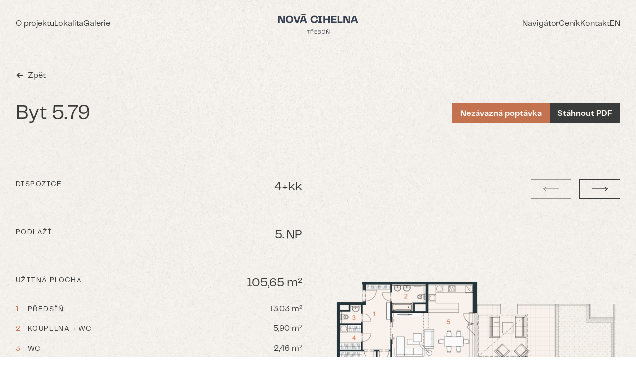

--- FILE ---
content_type: text/html; charset=UTF-8
request_url: https://www.nova-cihelna.cz/byt/579/
body_size: 15971
content:
<!DOCTYPE html>
<html lang="cs-CZ">

<head>
	<meta charset="UTF-8">
	<meta
		content='width=device-width, initial-scale=1.0, maximum-scale=1.0, user-scalable=0'
		name='viewport'
	/>
	<link
		rel="profile"
		href="http://gmpg.org/xfn/11"
	>
	<link
		rel="pingback"
		href="https://www.nova-cihelna.cz/xmlrpc.php"
	>
	<meta name="facebook-domain-verification" content="p0gn9mbspmnc1sbh49e8p4fvl2f3h0" />
	<meta
		name="theme-color"
		content="
		#383c3a		"
	>
	<title>Byt 5.79 &ndash; Nová Cihelna</title><link rel="preload" data-rocket-preload as="image" href="https://www.nova-cihelna.cz/wp-content/uploads/2023/05/579-floor-update.png" imagesrcset="https://www.nova-cihelna.cz/wp-content/uploads/2023/05/579-floor-update.png 1920w, https://www.nova-cihelna.cz/wp-content/uploads/2023/05/579-floor-update-300x300.png 300w, https://www.nova-cihelna.cz/wp-content/uploads/2023/05/579-floor-update-1024x1024.png 1024w, https://www.nova-cihelna.cz/wp-content/uploads/2023/05/579-floor-update-150x150.png 150w, https://www.nova-cihelna.cz/wp-content/uploads/2023/05/579-floor-update-768x768.png 768w, https://www.nova-cihelna.cz/wp-content/uploads/2023/05/579-floor-update-1536x1536.png 1536w, https://www.nova-cihelna.cz/wp-content/uploads/2023/05/579-floor-update-1280x1280.png 1280w" imagesizes="(max-width: 1920px) 100vw, 1920px" fetchpriority="high">
	<style>img:is([sizes="auto" i], [sizes^="auto," i]) { contain-intrinsic-size: 3000px 1500px }</style>
	<link rel="alternate" href="https://www.nova-cihelna.cz/byt/579/" hreflang="cs" />
<link rel="alternate" href="https://www.nova-cihelna.cz/en/apartment/579/" hreflang="en" />

<!-- The SEO Framework od Sybre Waaijer -->
<meta name="robots" content="max-snippet:-1,max-image-preview:large,max-video-preview:-1" />
<link rel="canonical" href="https://www.nova-cihelna.cz/byt/579/" />
<meta property="og:type" content="article" />
<meta property="og:locale" content="cs_CZ" />
<meta property="og:site_name" content="Nová Cihelna" />
<meta property="og:title" content="Byt 5.79" />
<meta property="og:url" content="https://www.nova-cihelna.cz/byt/579/" />
<meta property="og:image" content="https://www.nova-cihelna.cz/wp-content/uploads/2023/05/nova-cihelna-og-image.jpg" />
<meta property="og:image:width" content="1200" />
<meta property="og:image:height" content="630" />
<meta property="article:published_time" content="2023-05-07T08:28:25+00:00" />
<meta property="article:modified_time" content="2026-01-05T10:28:55+00:00" />
<meta name="twitter:card" content="summary_large_image" />
<meta name="twitter:title" content="Byt 5.79" />
<meta name="twitter:image" content="https://www.nova-cihelna.cz/wp-content/uploads/2023/05/nova-cihelna-og-image.jpg" />
<meta name="google-site-verification" content="dEtidnQJUUg4Zd3pAiQLOeeKHWww73MhL1PXppyDWUs" />
<script type="application/ld+json">{"@context":"https://schema.org","@graph":[{"@type":"WebSite","@id":"https://www.nova-cihelna.cz/#/schema/WebSite","url":"https://www.nova-cihelna.cz/","name":"Nová Cihelna","description":"Nové byty, prodej, Třeboň I Nová Cihelna","inLanguage":"cs","potentialAction":{"@type":"SearchAction","target":{"@type":"EntryPoint","urlTemplate":"https://www.nova-cihelna.cz/search/{search_term_string}/"},"query-input":"required name=search_term_string"},"publisher":{"@type":"Organization","@id":"https://www.nova-cihelna.cz/#/schema/Organization","name":"Nová Cihelna","url":"https://www.nova-cihelna.cz/"}},{"@type":"WebPage","@id":"https://www.nova-cihelna.cz/byt/579/","url":"https://www.nova-cihelna.cz/byt/579/","name":"Byt 5.79 &ndash; Nová Cihelna","inLanguage":"cs","isPartOf":{"@id":"https://www.nova-cihelna.cz/#/schema/WebSite"},"breadcrumb":{"@type":"BreadcrumbList","@id":"https://www.nova-cihelna.cz/#/schema/BreadcrumbList","itemListElement":[{"@type":"ListItem","position":1,"item":"https://www.nova-cihelna.cz/","name":"Nová Cihelna"},{"@type":"ListItem","position":2,"item":"https://www.nova-cihelna.cz/apartment-floor/5-np/","name":"Patro: 5. NP"},{"@type":"ListItem","position":3,"name":"Byt 5.79"}]},"potentialAction":{"@type":"ReadAction","target":"https://www.nova-cihelna.cz/byt/579/"},"datePublished":"2023-05-07T08:28:25+00:00","dateModified":"2026-01-05T10:28:55+00:00"}]}</script>
<!-- / The SEO Framework od Sybre Waaijer | 18.75ms meta | 11.42ms boot -->


<link rel="alternate" type="application/rss+xml" title="Nová Cihelna &raquo; RSS zdroj" href="https://www.nova-cihelna.cz/feed/" />
<link rel="alternate" type="application/rss+xml" title="Nová Cihelna &raquo; RSS komentářů" href="https://www.nova-cihelna.cz/comments/feed/" />
			<meta name="theme-color" content="#ffffff">
			<link rel="icon" href="https://www.nova-cihelna.cz/wp-content/themes/nova-cihelna/resources/images/favicons/favicon.png">
			<meta name="msapplication-TileColor" content="#272f39">
		<style id='wp-emoji-styles-inline-css' type='text/css'>

	img.wp-smiley, img.emoji {
		display: inline !important;
		border: none !important;
		box-shadow: none !important;
		height: 1em !important;
		width: 1em !important;
		margin: 0 0.07em !important;
		vertical-align: -0.1em !important;
		background: none !important;
		padding: 0 !important;
	}
</style>
<style id='classic-theme-styles-inline-css' type='text/css'>
/*! This file is auto-generated */
.wp-block-button__link{color:#fff;background-color:#32373c;border-radius:9999px;box-shadow:none;text-decoration:none;padding:calc(.667em + 2px) calc(1.333em + 2px);font-size:1.125em}.wp-block-file__button{background:#32373c;color:#fff;text-decoration:none}
</style>
<style id='safe-svg-svg-icon-style-inline-css' type='text/css'>
.safe-svg-cover{text-align:center}.safe-svg-cover .safe-svg-inside{display:inline-block;max-width:100%}.safe-svg-cover svg{fill:currentColor;height:100%;max-height:100%;max-width:100%;width:100%}

</style>
<style id='global-styles-inline-css' type='text/css'>
:root{--wp--preset--aspect-ratio--square: 1;--wp--preset--aspect-ratio--4-3: 4/3;--wp--preset--aspect-ratio--3-4: 3/4;--wp--preset--aspect-ratio--3-2: 3/2;--wp--preset--aspect-ratio--2-3: 2/3;--wp--preset--aspect-ratio--16-9: 16/9;--wp--preset--aspect-ratio--9-16: 9/16;--wp--preset--color--black: #000000;--wp--preset--color--cyan-bluish-gray: #abb8c3;--wp--preset--color--white: #ffffff;--wp--preset--color--pale-pink: #f78da7;--wp--preset--color--vivid-red: #cf2e2e;--wp--preset--color--luminous-vivid-orange: #ff6900;--wp--preset--color--luminous-vivid-amber: #fcb900;--wp--preset--color--light-green-cyan: #7bdcb5;--wp--preset--color--vivid-green-cyan: #00d084;--wp--preset--color--pale-cyan-blue: #8ed1fc;--wp--preset--color--vivid-cyan-blue: #0693e3;--wp--preset--color--vivid-purple: #9b51e0;--wp--preset--gradient--vivid-cyan-blue-to-vivid-purple: linear-gradient(135deg,rgba(6,147,227,1) 0%,rgb(155,81,224) 100%);--wp--preset--gradient--light-green-cyan-to-vivid-green-cyan: linear-gradient(135deg,rgb(122,220,180) 0%,rgb(0,208,130) 100%);--wp--preset--gradient--luminous-vivid-amber-to-luminous-vivid-orange: linear-gradient(135deg,rgba(252,185,0,1) 0%,rgba(255,105,0,1) 100%);--wp--preset--gradient--luminous-vivid-orange-to-vivid-red: linear-gradient(135deg,rgba(255,105,0,1) 0%,rgb(207,46,46) 100%);--wp--preset--gradient--very-light-gray-to-cyan-bluish-gray: linear-gradient(135deg,rgb(238,238,238) 0%,rgb(169,184,195) 100%);--wp--preset--gradient--cool-to-warm-spectrum: linear-gradient(135deg,rgb(74,234,220) 0%,rgb(151,120,209) 20%,rgb(207,42,186) 40%,rgb(238,44,130) 60%,rgb(251,105,98) 80%,rgb(254,248,76) 100%);--wp--preset--gradient--blush-light-purple: linear-gradient(135deg,rgb(255,206,236) 0%,rgb(152,150,240) 100%);--wp--preset--gradient--blush-bordeaux: linear-gradient(135deg,rgb(254,205,165) 0%,rgb(254,45,45) 50%,rgb(107,0,62) 100%);--wp--preset--gradient--luminous-dusk: linear-gradient(135deg,rgb(255,203,112) 0%,rgb(199,81,192) 50%,rgb(65,88,208) 100%);--wp--preset--gradient--pale-ocean: linear-gradient(135deg,rgb(255,245,203) 0%,rgb(182,227,212) 50%,rgb(51,167,181) 100%);--wp--preset--gradient--electric-grass: linear-gradient(135deg,rgb(202,248,128) 0%,rgb(113,206,126) 100%);--wp--preset--gradient--midnight: linear-gradient(135deg,rgb(2,3,129) 0%,rgb(40,116,252) 100%);--wp--preset--font-size--small: 13px;--wp--preset--font-size--medium: 20px;--wp--preset--font-size--large: 36px;--wp--preset--font-size--x-large: 42px;--wp--preset--spacing--20: 0.44rem;--wp--preset--spacing--30: 0.67rem;--wp--preset--spacing--40: 1rem;--wp--preset--spacing--50: 1.5rem;--wp--preset--spacing--60: 2.25rem;--wp--preset--spacing--70: 3.38rem;--wp--preset--spacing--80: 5.06rem;--wp--preset--shadow--natural: 6px 6px 9px rgba(0, 0, 0, 0.2);--wp--preset--shadow--deep: 12px 12px 50px rgba(0, 0, 0, 0.4);--wp--preset--shadow--sharp: 6px 6px 0px rgba(0, 0, 0, 0.2);--wp--preset--shadow--outlined: 6px 6px 0px -3px rgba(255, 255, 255, 1), 6px 6px rgba(0, 0, 0, 1);--wp--preset--shadow--crisp: 6px 6px 0px rgba(0, 0, 0, 1);}:where(.is-layout-flex){gap: 0.5em;}:where(.is-layout-grid){gap: 0.5em;}body .is-layout-flex{display: flex;}.is-layout-flex{flex-wrap: wrap;align-items: center;}.is-layout-flex > :is(*, div){margin: 0;}body .is-layout-grid{display: grid;}.is-layout-grid > :is(*, div){margin: 0;}:where(.wp-block-columns.is-layout-flex){gap: 2em;}:where(.wp-block-columns.is-layout-grid){gap: 2em;}:where(.wp-block-post-template.is-layout-flex){gap: 1.25em;}:where(.wp-block-post-template.is-layout-grid){gap: 1.25em;}.has-black-color{color: var(--wp--preset--color--black) !important;}.has-cyan-bluish-gray-color{color: var(--wp--preset--color--cyan-bluish-gray) !important;}.has-white-color{color: var(--wp--preset--color--white) !important;}.has-pale-pink-color{color: var(--wp--preset--color--pale-pink) !important;}.has-vivid-red-color{color: var(--wp--preset--color--vivid-red) !important;}.has-luminous-vivid-orange-color{color: var(--wp--preset--color--luminous-vivid-orange) !important;}.has-luminous-vivid-amber-color{color: var(--wp--preset--color--luminous-vivid-amber) !important;}.has-light-green-cyan-color{color: var(--wp--preset--color--light-green-cyan) !important;}.has-vivid-green-cyan-color{color: var(--wp--preset--color--vivid-green-cyan) !important;}.has-pale-cyan-blue-color{color: var(--wp--preset--color--pale-cyan-blue) !important;}.has-vivid-cyan-blue-color{color: var(--wp--preset--color--vivid-cyan-blue) !important;}.has-vivid-purple-color{color: var(--wp--preset--color--vivid-purple) !important;}.has-black-background-color{background-color: var(--wp--preset--color--black) !important;}.has-cyan-bluish-gray-background-color{background-color: var(--wp--preset--color--cyan-bluish-gray) !important;}.has-white-background-color{background-color: var(--wp--preset--color--white) !important;}.has-pale-pink-background-color{background-color: var(--wp--preset--color--pale-pink) !important;}.has-vivid-red-background-color{background-color: var(--wp--preset--color--vivid-red) !important;}.has-luminous-vivid-orange-background-color{background-color: var(--wp--preset--color--luminous-vivid-orange) !important;}.has-luminous-vivid-amber-background-color{background-color: var(--wp--preset--color--luminous-vivid-amber) !important;}.has-light-green-cyan-background-color{background-color: var(--wp--preset--color--light-green-cyan) !important;}.has-vivid-green-cyan-background-color{background-color: var(--wp--preset--color--vivid-green-cyan) !important;}.has-pale-cyan-blue-background-color{background-color: var(--wp--preset--color--pale-cyan-blue) !important;}.has-vivid-cyan-blue-background-color{background-color: var(--wp--preset--color--vivid-cyan-blue) !important;}.has-vivid-purple-background-color{background-color: var(--wp--preset--color--vivid-purple) !important;}.has-black-border-color{border-color: var(--wp--preset--color--black) !important;}.has-cyan-bluish-gray-border-color{border-color: var(--wp--preset--color--cyan-bluish-gray) !important;}.has-white-border-color{border-color: var(--wp--preset--color--white) !important;}.has-pale-pink-border-color{border-color: var(--wp--preset--color--pale-pink) !important;}.has-vivid-red-border-color{border-color: var(--wp--preset--color--vivid-red) !important;}.has-luminous-vivid-orange-border-color{border-color: var(--wp--preset--color--luminous-vivid-orange) !important;}.has-luminous-vivid-amber-border-color{border-color: var(--wp--preset--color--luminous-vivid-amber) !important;}.has-light-green-cyan-border-color{border-color: var(--wp--preset--color--light-green-cyan) !important;}.has-vivid-green-cyan-border-color{border-color: var(--wp--preset--color--vivid-green-cyan) !important;}.has-pale-cyan-blue-border-color{border-color: var(--wp--preset--color--pale-cyan-blue) !important;}.has-vivid-cyan-blue-border-color{border-color: var(--wp--preset--color--vivid-cyan-blue) !important;}.has-vivid-purple-border-color{border-color: var(--wp--preset--color--vivid-purple) !important;}.has-vivid-cyan-blue-to-vivid-purple-gradient-background{background: var(--wp--preset--gradient--vivid-cyan-blue-to-vivid-purple) !important;}.has-light-green-cyan-to-vivid-green-cyan-gradient-background{background: var(--wp--preset--gradient--light-green-cyan-to-vivid-green-cyan) !important;}.has-luminous-vivid-amber-to-luminous-vivid-orange-gradient-background{background: var(--wp--preset--gradient--luminous-vivid-amber-to-luminous-vivid-orange) !important;}.has-luminous-vivid-orange-to-vivid-red-gradient-background{background: var(--wp--preset--gradient--luminous-vivid-orange-to-vivid-red) !important;}.has-very-light-gray-to-cyan-bluish-gray-gradient-background{background: var(--wp--preset--gradient--very-light-gray-to-cyan-bluish-gray) !important;}.has-cool-to-warm-spectrum-gradient-background{background: var(--wp--preset--gradient--cool-to-warm-spectrum) !important;}.has-blush-light-purple-gradient-background{background: var(--wp--preset--gradient--blush-light-purple) !important;}.has-blush-bordeaux-gradient-background{background: var(--wp--preset--gradient--blush-bordeaux) !important;}.has-luminous-dusk-gradient-background{background: var(--wp--preset--gradient--luminous-dusk) !important;}.has-pale-ocean-gradient-background{background: var(--wp--preset--gradient--pale-ocean) !important;}.has-electric-grass-gradient-background{background: var(--wp--preset--gradient--electric-grass) !important;}.has-midnight-gradient-background{background: var(--wp--preset--gradient--midnight) !important;}.has-small-font-size{font-size: var(--wp--preset--font-size--small) !important;}.has-medium-font-size{font-size: var(--wp--preset--font-size--medium) !important;}.has-large-font-size{font-size: var(--wp--preset--font-size--large) !important;}.has-x-large-font-size{font-size: var(--wp--preset--font-size--x-large) !important;}
:where(.wp-block-post-template.is-layout-flex){gap: 1.25em;}:where(.wp-block-post-template.is-layout-grid){gap: 1.25em;}
:where(.wp-block-columns.is-layout-flex){gap: 2em;}:where(.wp-block-columns.is-layout-grid){gap: 2em;}
:root :where(.wp-block-pullquote){font-size: 1.5em;line-height: 1.6;}
</style>
<link data-minify="1" rel='stylesheet' id='theme-style-global-css' href='https://www.nova-cihelna.cz/wp-content/cache/min/1/wp-content/themes/nova-cihelna/style.css?ver=1758745470' type='text/css' media='all' />
<link data-minify="1" rel='stylesheet' id='main-css' href='https://www.nova-cihelna.cz/wp-content/cache/min/1/wp-content/themes/nova-cihelna/dist/assets/main-61d58bd5.css?ver=1758745470' type='text/css' media='all' />

		<!-- Google Tag Manager -->
		<script>!function(){"use strict";function l(e){for(var t=e,r=0,n=document.cookie.split(";");r<n.length;r++){var o=n[r].split("=");if(o[0].trim()===t)return o[1]}}function s(e){return localStorage.getItem(e)}function u(e){return window[e]}function A(e,t){e=document.querySelector(e);return t?null==e?void 0:e.getAttribute(t):null==e?void 0:e.textContent}var e=window,t=document,r="script",n="dataLayer",o="https://sgtm.nova-cihelna.cz",a="",i="rwzawtjkmuuq",c="XiiMBMbn=aWQ9R1RNLTU2UVhRNDk%3D&amp;asq=2",g="cookie",v="_sbp",E="",d=!1;try{var d=!!g&&(m=navigator.userAgent,!!(m=new RegExp("Version/([0-9._]+)(.*Mobile)?.*Safari.*").exec(m)))&&16.4<=parseFloat(m[1]),f="stapeUserId"===g,I=d&&!f?function(e,t,r){void 0===t&&(t="");var n={cookie:l,localStorage:s,jsVariable:u,cssSelector:A},t=Array.isArray(t)?t:[t];if(e&&n[e])for(var o=n[e],a=0,i=t;a<i.length;a++){var c=i[a],c=r?o(c,r):o(c);if(c)return c}else console.warn("invalid uid source",e)}(g,v,E):void 0;d=d&&(!!I||f)}catch(e){console.error(e)}var m=e,g=(m[n]=m[n]||[],m[n].push({"gtm.start":(new Date).getTime(),event:"gtm.js"}),t.getElementsByTagName(r)[0]),v=I?"&bi="+encodeURIComponent(I):"",E=t.createElement(r),f=(d&&(i=8<i.length?i.replace(/([a-z]{8}$)/,"kp$1"):"kp"+i),!d&&a?a:o);E.async=!0,E.src=f+"/"+i+".js?"+c+v,null!=(e=g.parentNode)&&e.insertBefore(E,g)}();</script>
		<!-- End Google Tag Manager -->
		<style id="rocket-lazyrender-inline-css">[data-wpr-lazyrender] {content-visibility: auto;}</style><meta name="generator" content="WP Rocket 3.18.1.5" data-wpr-features="wpr_automatic_lazy_rendering wpr_oci wpr_minify_css wpr_desktop wpr_preload_links" /></head>

<body
	class="wp-singular apartment-template-default single single-apartment postid-332 wp-theme-nova-cihelna w-full"	x-data="navigation"
>
	<div
		class="h-full text-secondary-700"
		id="site"
	>
		<nav
			class="bg-primary-500 logged:top-8 bar-mobile:logged:top-[2.875rem] fixed top-0 left-0 right-0 bottom-0 overflow-y-scroll px-4 pt-24 pb-10 lg:!hidden z-50"
			x-ref="navigation"
			x-show="navigationOpened"
			x-trap.noscroll="navigationOpened"
			x-transition
		>
			<div >
				<ul id="menu-patickova-navigace" class="flex flex-col items-end space-y-6 text-white"><li id="menu-item-61"><a href="https://www.nova-cihelna.cz/o-projektu/" class=" text-2xl py-1 current:border-b-4 current:border-white">O projektu</a></li>
<li id="menu-item-62"><a href="https://www.nova-cihelna.cz/lokalita/" class=" text-2xl py-1 current:border-b-4 current:border-white">Lokalita</a></li>
<li id="menu-item-63"><a href="https://www.nova-cihelna.cz/galerie/" class=" text-2xl py-1 current:border-b-4 current:border-white">Galerie</a></li>
<li id="menu-item-64"><a href="https://www.nova-cihelna.cz/navigator/" class=" text-2xl py-1 current:border-b-4 current:border-white">Navigátor</a></li>
<li id="menu-item-65"><a href="https://www.nova-cihelna.cz/cenik/" class=" text-2xl py-1 current:border-b-4 current:border-white">Ceník</a></li>
<li id="menu-item-66"><a href="https://www.nova-cihelna.cz/kontakt/" class=" text-2xl py-1 current:border-b-4 current:border-white">Kontakt</a></li>
</ul>			</div>
			<div class="flex justify-end mt-10">
				
	<ul class="flex space-x-4">
					<li>
				<a 
					class="
					block text-xl leading-none px-2 pt-2 pb-1.5 bg-white text-primary-500					"
					href="https://www.nova-cihelna.cz/byt/579/"
				>
					CZ				</a>
			</li>
					<li>
				<a 
					class="
					block text-xl leading-none px-2 pt-2 pb-1.5 text-white					"
					href="https://www.nova-cihelna.cz/en/apartment/579/"
				>
					EN				</a>
			</li>
			</ul>
			</div>
			<div class="mt-10">
				<ul id="menu-socialni-navigace" class="flex flex-col items-end space-y-4 text-white"><li id="menu-item-151"><a target="_blank" href="https://www.facebook.com/svoboda.williams.real.estate" class=" py-1 current:border-b-4 current:border-white">Facebook</a></li>
<li id="menu-item-152"><a target="_blank" href="https://www.instagram.com/svobodawilliams/" class=" py-1 current:border-b-4 current:border-white">Instagram</a></li>
</ul>			</div>
		</nav>
		<header
			class="logged:top-8 bar-mobile:logged:top-[2.875rem] absolute top-0 left-0 right-0 z-50 flex h-[4.5rem] py-4 lg:py-0 items-start lg:items-center px-4 lg:h-24 lg:px-8 2xl:px-14"
			id="site-header"
			role="banner"
		>
			<nav class="hidden w-[calc(50%_-_100px)] grow lg:block">
				<ul id="menu-primarni-navigace" class="flex gap-x-10 inverted:text-white"><li id="menu-item-30"><a href="https://www.nova-cihelna.cz/o-projektu/" class=" py-2 transition-colors current:border-b-4 current:border-secondary-700 hover:text-primary-500">O projektu</a></li>
<li id="menu-item-31"><a href="https://www.nova-cihelna.cz/lokalita/" class=" py-2 transition-colors current:border-b-4 current:border-secondary-700 hover:text-primary-500">Lokalita</a></li>
<li id="menu-item-32"><a href="https://www.nova-cihelna.cz/galerie/" class=" py-2 transition-colors current:border-b-4 current:border-secondary-700 hover:text-primary-500">Galerie</a></li>
</ul>			</nav>
			<div>
				<a href="https://www.nova-cihelna.cz/">
					<?xml version="1.0"?>
<svg xmlns="http://www.w3.org/2000/svg" enable-background="new 0 0 195 48" viewBox="0 0 195 48" alt="Nov&#xE9; byty prodej T&#x159;ebo&#x148;" aria-labelledby="svgTitle" role="img" class="fill-gray-700 h-10 2xl:h-12 inverted:fill-white" :class="navigationOpened &amp;&amp; 'fill-white'"><title id="svgTitle">&gt;Nov&#xE9; byty prodej T&#x159;ebo&#x148;</title><path d="m182.8 15.3 2.8-7.8 2.8 7.8zm7.8 6.5h3.9l-6-17h-5.9l-6 17h3.9l1.2-3.5h7.6zm-18.7-17v14.2c-.3-.9-.6-1.7-.9-2.4l-5.4-11.8h-6.4v17h3.7v-14.2c.3.9.6 1.7 1 2.6l5.3 11.6h6.4v-17zm-22.6 13.9v-13.9h-3.9v17h11.8v-3.1zm-16 0v-4.1h8.7v-2.9h-8.7v-3.8h9.4v-3.1h-13.3v17h13.4v-3.1zm-10.7-13.9v6.8h-7.8v-6.8h-3.8v17h3.9v-7.1h7.8v7.1h3.9v-17zm-14.4 3.1v-3.1h-10.1v3.1h3.1v10.8h-3.1v3.1h10.1v-3.1h-3.1v-10.8zm-20.3 14.3c6 0 8.3-2.4 8.7-7.3h-4c-.2 2.7-1.5 4.1-4.7 4.1-3.4 0-4.8-2-4.8-5.7 0-3.8 1.5-5.8 4.9-5.8 3.1 0 4.3 1.4 4.6 3.9h4c-.4-4.6-2.8-7.1-8.6-7.1-6.4 0-8.9 4.2-8.9 8.9-.1 4.9 2.4 9 8.8 9m-28.9-6.9 2.8-7.8 2.8 7.8zm7.7 6.5h3.9l-6-17h-5.9l-6 17h3.9l1.2-3.5h7.6zm-15.7-17-3.8 11.1c-.3.9-.6 1.9-.8 2.8-.2-.9-.5-1.9-.8-2.8l-3.8-11.1h-4l5.7 17h5.7l5.7-17zm-27.6 8.5c0-3.7 1.2-5.8 4.9-5.8s4.9 2 4.9 5.8c0 3.7-1.2 5.7-4.9 5.7s-4.9-2-4.9-5.7m4.9 8.9c6.5 0 8.9-4.2 8.9-8.9 0-4.6-2.4-8.9-8.9-8.9s-9 4.3-9 8.9c.1 4.7 2.5 8.9 9 8.9zm-14.9-17.4v14.2c-.3-.9-.6-1.7-.9-2.4l-5.4-11.8h-6.4v17h3.7v-14.2c.3.9.6 1.7 1 2.6l5.3 11.6h6.4v-17zm53.5-4.8h-10.1v3h10.2v-3zm57.4 39.3v7.8c-.2-.4-.4-.8-.5-1.1l-3.9-6.7h-1.8v8.5h1.1v-7.8c.1.3.3.7.5 1.1l3.9 6.7h1.8v-8.5zm-2.2-.9 1.4-1-.5-.5-1.3 1-1.3-1-.5.5 1.4 1zm-14 5.1c0-2.4.9-3.6 3.1-3.6s3.1 1.2 3.1 3.6-1 3.6-3.1 3.6-3.1-1.2-3.1-3.6zm3.1 4.5c2.9 0 4.2-1.9 4.2-4.5 0-2.5-1.3-4.5-4.2-4.5s-4.2 1.9-4.2 4.5 1.2 4.5 4.2 4.5zm-9.4-1.1h-3v-3.1h2.8c1.3 0 1.8.6 1.8 1.6 0 .9-.4 1.5-1.6 1.5m0-6.7c1.2 0 1.5.4 1.5 1.4 0 .9-.5 1.4-1.7 1.4h-2.8v-2.8zm1 3.2c.9-.2 1.6-.8 1.6-2s-.6-2.1-2.4-2.1h-4.2v8.5h4.1c1.8 0 2.6-.9 2.6-2.3.1-1.3-.8-2-1.7-2.1m-13 3.5v-3.1h4.8v-.8h-4.8v-2.8h5.2v-.9h-6.3v8.5h6.3v-.9zm-6.7-3.7h-2.8v-3h2.8c1.1 0 1.6.5 1.6 1.5.1.9-.4 1.5-1.6 1.5m2.5 2.3c0-1.2-.6-1.6-1.4-1.9.9-.2 1.6-1 1.6-2.1 0-1.4-.9-2.2-2.6-2.2h-4v8.5h1.1v-3.8h2.4c1.2 0 1.8.5 1.8 1.7v.8c0 .6.1 1 .2 1.3h1c-.1-.3-.2-.7-.2-1.4v-.9zm-2.6-7.1 1.4-1-.5-.5-1.3 1-1.3-1-.5.5 1.4 1zm-6 .9h-7.1v.9h3.1v7.6h1v-7.6h3z"/></svg>
				</a>
			</div>
			<nav class="hidden w-[calc(50%_-_100px)] grow lg:block">
				<ul id="menu-sekundarni-navigace" class="flex justify-end gap-x-10 inverted:text-white"><li id="menu-item-33"><a href="https://www.nova-cihelna.cz/navigator/" class=" py-2 transition-colors current:border-b-4 current:border-secondary-700 hover:text-primary-500">Navigátor</a></li>
<li id="menu-item-34"><a href="https://www.nova-cihelna.cz/cenik/" class=" py-2 transition-colors current:border-b-4 current:border-secondary-700 hover:text-primary-500">Ceník</a></li>
<li id="menu-item-35"><a href="https://www.nova-cihelna.cz/kontakt/" class=" py-2 transition-colors current:border-b-4 current:border-secondary-700 hover:text-primary-500">Kontakt</a></li>
<li id="menu-item-248-en"><a href="https://www.nova-cihelna.cz/en/apartment/579/" hreflang="en-US" lang="en-US" class=" py-2 transition-colors current:border-b-4 current:border-secondary-700 hover:text-primary-500">EN</a></li>
</ul>			</nav>
			<div  class="-mt-0.5 ml-auto lg:!hidden">
				<button
					class="flex items-center w-6 h-6 space-x-2 focus:outline-none"
					x-on:click="toggleNavigation"
				>
					<div class="relative flex items-center justify-center w-6">
						<span
							class="absolute h-[0.1875rem] w-full transform transition"
							:class="navigationOpened ? 'translate-y-0 rotate-45 bg-white' : '-translate-y-2 bg-secondary-700 inverted:bg-white'"
						></span>
						<span
							class="absolute h-[0.1875rem] w-full transform transition"
							:class="navigationOpened ? 'opacity-0 translate-x-3 bg-white' : 'opacity-100 bg-secondary-700 inverted:bg-white'"
						></span>
						<span
							class="absolute h-[0.1875rem] w-full transform transition"
							:class="navigationOpened ? 'translate-y-0 -rotate-45 bg-white' : 'translate-y-2 bg-secondary-700 inverted:bg-white'"
						></span>
					</div>
				</button>
			</div>
		</header><!-- .header -->
		<main  id="site-content">

<section  x-data="modal">
	<header class="px-4 pt-32 pb-14 lg:px-8 lg:pt-36 2xl:px-14 2xl:pb-20 2xl:pt-44">
		<div class="mb-10">
			<a
				class="inline-flex items-center leading-none transition-colors hover:text-primary-500 group"
				href="https://www.nova-cihelna.cz/navigator/"
			>
				<?xml version="1.0"?>
<svg xmlns="http://www.w3.org/2000/svg" enable-background="new 0 0 26 32" viewBox="0 0 26 32" class="transition-all -mt-0.5 mr-2 w-4 h-4 fill-secondary-700 group-hover:fill-primary-500"><path clip-rule="evenodd" d="m26 18.3v-4.1h-18.2l5.9-5.9-2.9-2.9-10.8 10.9 10.8 10.9 2.9-2.9-5.9-5.9h18.2z" fill-rule="evenodd"/></svg>
				Zpět			</a>
		</div>
		<div class="flex flex-col md:flex-row md:items-center">
			<h1 class="max-w-2xl text-4xl leading-none 2xl:text-6xl">
				Byt 5.79			</h1>
			<div class="flex flex-wrap gap-4 mt-6 md:mt-0 md:ml-auto">
				<button
					class="cursor-pointer button button-primary"
					x-on:click="openModal()"
				>
					Nezávazná poptávka				</button>
								<a
					class="button button-secondary"
					href="https://www.nova-cihelna.cz/wp-content/uploads/2024/11/jednotka-4KK-_-5.79.pdf"
					download
				>
					Stáhnout PDF				</a>
							</div>
		</div>
	</header>
	<div class="flex flex-wrap border-t border-black divide-x divide-black">
		<div class="px-4 basis-full py-14 lg:basis-1/2 lg:px-8 2xl:py-20 2xl:px-14">
			<ul class="-mt-6 -mb-10 divide-y divide-black">
				<li class="flex pt-6 pb-10">
					<span class="text-sm tracking-widest uppercase">Dispozice</span>
					<span class="ml-auto text-2xl text-right lg:text-2xl">4+kk</span>
				</li>
				<li class="flex pt-6 pb-10">
					<span class="text-sm tracking-widest uppercase">Podlaží</span>
					<span class="ml-auto text-2xl text-right lg:text-2xl">5. NP</span>
				</li>
				<li class="pt-6 pb-10">
					<div class="flex">
						<span class="text-sm tracking-widest uppercase">Užitná plocha</span>
						<span class="ml-auto text-2xl text-right lg:text-2xl">105,65 m<sup>2</sup></span>
					</div>
										<ol class="mt-6 space-y-4 list-none">
												<li>
							<div class="flex items-center">
								<span class="w-6 text-sm text-primary-500">
									1								</span>
								<span class="text-sm tracking-widest uppercase">
									Předsíň								</span>
								<span class="ml-auto">
									13,03 m<sup>2</sup>								</span>
							</div>
						</li>
												<li>
							<div class="flex items-center">
								<span class="w-6 text-sm text-primary-500">
									2								</span>
								<span class="text-sm tracking-widest uppercase">
									Koupelna + WC								</span>
								<span class="ml-auto">
									5,90 m<sup>2</sup>								</span>
							</div>
						</li>
												<li>
							<div class="flex items-center">
								<span class="w-6 text-sm text-primary-500">
									3								</span>
								<span class="text-sm tracking-widest uppercase">
									WC								</span>
								<span class="ml-auto">
									2,46 m<sup>2</sup>								</span>
							</div>
						</li>
												<li>
							<div class="flex items-center">
								<span class="w-6 text-sm text-primary-500">
									4								</span>
								<span class="text-sm tracking-widest uppercase">
									Komora								</span>
								<span class="ml-auto">
									3,83 m<sup>2</sup>								</span>
							</div>
						</li>
												<li>
							<div class="flex items-center">
								<span class="w-6 text-sm text-primary-500">
									5								</span>
								<span class="text-sm tracking-widest uppercase">
									Obytná místnost s kuchyní								</span>
								<span class="ml-auto">
									35,37 m<sup>2</sup>								</span>
							</div>
						</li>
												<li>
							<div class="flex items-center">
								<span class="w-6 text-sm text-primary-500">
									6								</span>
								<span class="text-sm tracking-widest uppercase">
									Ložnice								</span>
								<span class="ml-auto">
									16,16 m<sup>2</sup>								</span>
							</div>
						</li>
												<li>
							<div class="flex items-center">
								<span class="w-6 text-sm text-primary-500">
									7								</span>
								<span class="text-sm tracking-widest uppercase">
									Pokoj								</span>
								<span class="ml-auto">
									13,67 m<sup>2</sup>								</span>
							</div>
						</li>
												<li>
							<div class="flex items-center">
								<span class="w-6 text-sm text-primary-500">
									8								</span>
								<span class="text-sm tracking-widest uppercase">
									Pokoj								</span>
								<span class="ml-auto">
									15,23 m<sup>2</sup>								</span>
							</div>
						</li>
											</ol>
									</li>
				<li class="flex pt-6 pb-10">
					<span class="text-sm tracking-widest uppercase">
						Podlahová plocha					</span>
					<span class="ml-auto text-2xl text-right lg:text-2xl">
						110,64 m<sup>2</sup>					</span>
				</li>
								<li class="pt-6 pb-10">
					<ol class="space-y-4 list-none">
												<li>
							<div class="flex items-center">
								<span class="w-6 text-sm text-primary-500">
									9								</span>
								<span class="text-sm tracking-widest uppercase">Balkón</span>
								<span class="ml-auto">5,63 m<sup>2</sup></span>
							</div>
						</li>
												<li>
							<div class="flex items-center">
								<span class="w-6 text-sm text-primary-500">
									10								</span>
								<span class="text-sm tracking-widest uppercase">Terasa</span>
								<span class="ml-auto">57,44 m<sup>2</sup></span>
							</div>
						</li>
												<li>
							<div class="flex items-center">
								<span class="w-6 text-sm text-primary-500">
									11								</span>
								<span class="text-sm tracking-widest uppercase">Zahrada</span>
								<span class="ml-auto">39,72 m<sup>2</sup></span>
							</div>
						</li>
											</ol>
				</li>
								<li class="flex pt-6 pb-10">
					<span class="text-sm tracking-widest uppercase">Celková plocha</span>
					<span class="ml-auto text-2xl text-right lg:text-2xl">213,43 m<sup>2</sup></span>
				</li>
			</ul>
		</div>
		<div class="px-4 border-t border-black lg:border-t-0 basis-full py-14 lg:basis-1/2 lg:px-8 2xl:py-20 2xl:px-14">
							<div
					class="flex flex-col h-full splide scroll-smooth"
					x-data="carousel({
						perPage: 1,
						arrows: false,
						padding: 0,
						pagination: false,
						mediaQuery: 'min',
						breakpoints: {}
					})"
				>
					<div class="flex items-center w-auto mb-4 ml-auto space-x-4">
						<button
							class="border-secondary-700 hover:border-primary-500 group border px-6 py-3.5 transition-colors"
							x-bind:class="index === 0 && 'opacity-50 pointer-events-none'"
							x-on:click="prev"
						>
							<?xml version="1.0"?>
<svg xmlns="http://www.w3.org/2000/svg" enable-background="new 0 0 32 10" height="10" viewBox="0 0 32 10" width="32" class="transition-colors w-8 group-hover:fill-primary-500"><path d="m4.6.4.7.7-3.4 3.4h30.1v1h-30.1l3.4 3.4-.7.7-4.6-4.6z"/></svg>
						</button>
						<button
							class="border-secondary-700 hover:border-primary-500 group border px-6 py-3.5 transition-colors"
							x-bind:class="index === length - 1 && 'opacity-50 pointer-events-none'"
							x-on:click="next"
						>
							<?xml version="1.0"?>
<svg xmlns="http://www.w3.org/2000/svg" enable-background="new 0 0 32 10" height="10" viewBox="0 0 32 10" width="32" class="transition-colors w-8 group-hover:fill-primary-500"><path d="m27.4.4-.7.7 3.4 3.4h-30.1v1h30.1l-3.4 3.4.7.7 4.6-4.6z"/></svg>
						</button>
					</div>
					<div class="overflow-hidden">
						<div class="splide__track">
							<div class="splide__list">
																<div class="flex items-center justify-center h-full splide__slide">
									<a class="block" target="_blank" href="https://www.nova-cihelna.cz/wp-content/uploads/2024/11/jednotka-4KK-_-5.79.pdf">
										<img width="1920" height="1920" src="https://www.nova-cihelna.cz/wp-content/uploads/2023/05/579-floor-update.png" class="max-h-[720px] w-auto" alt="" decoding="async" fetchpriority="high" srcset="https://www.nova-cihelna.cz/wp-content/uploads/2023/05/579-floor-update.png 1920w, https://www.nova-cihelna.cz/wp-content/uploads/2023/05/579-floor-update-300x300.png 300w, https://www.nova-cihelna.cz/wp-content/uploads/2023/05/579-floor-update-1024x1024.png 1024w, https://www.nova-cihelna.cz/wp-content/uploads/2023/05/579-floor-update-150x150.png 150w, https://www.nova-cihelna.cz/wp-content/uploads/2023/05/579-floor-update-768x768.png 768w, https://www.nova-cihelna.cz/wp-content/uploads/2023/05/579-floor-update-1536x1536.png 1536w, https://www.nova-cihelna.cz/wp-content/uploads/2023/05/579-floor-update-1280x1280.png 1280w" sizes="(max-width: 1920px) 100vw, 1920px" />									</a>
								</div>
																<div class="flex items-center justify-center h-full splide__slide">
									<a class="block" target="_blank" href="https://www.nova-cihelna.cz/wp-content/uploads/2024/11/jednotka-4KK-_-5.79.pdf">
										<img width="1920" height="1920" src="https://www.nova-cihelna.cz/wp-content/uploads/2023/05/579-building.png" class="max-h-[720px] w-auto" alt="" decoding="async" srcset="https://www.nova-cihelna.cz/wp-content/uploads/2023/05/579-building.png 1920w, https://www.nova-cihelna.cz/wp-content/uploads/2023/05/579-building-300x300.png 300w, https://www.nova-cihelna.cz/wp-content/uploads/2023/05/579-building-1024x1024.png 1024w, https://www.nova-cihelna.cz/wp-content/uploads/2023/05/579-building-150x150.png 150w, https://www.nova-cihelna.cz/wp-content/uploads/2023/05/579-building-768x768.png 768w, https://www.nova-cihelna.cz/wp-content/uploads/2023/05/579-building-1536x1536.png 1536w, https://www.nova-cihelna.cz/wp-content/uploads/2023/05/579-building-1280x1280.png 1280w" sizes="(max-width: 1920px) 100vw, 1920px" />									</a>
								</div>
															</div>
						</div>
					</div>
					<div class="flex items-end">
						<div>
							<?xml version="1.0"?>
<svg xmlns="http://www.w3.org/2000/svg" enable-background="new 0 0 48 74" viewBox="0 0 48 74" class="fill-primary-500 w-8 lg:w-12 h-auto"><path d="m24.5 26v-24l11.5 11.5.5-.5-12.5-12.5-12.5 12.5.5.5 11.5-11.5v24c-13 .3-23.5 10.9-23.5 24 0 13.2 10.8 24 24 24s24-10.8 24-24c0-13.1-10.5-23.7-23.5-24zm-.5 47c-12.7 0-23-10.3-23-23 0-12.5 10-22.7 22.5-23v24.5h1v-24.5c12.5.3 22.5 10.5 22.5 23 0 12.7-10.3 23-23 23zm3.8-9.8c0 1.8-1.1 3-4 3-3.1 0-4.1-1.6-4.2-3.3h2.1c.1 1 .7 1.7 2.1 1.7s1.9-.5 1.9-1.2-.4-1.1-1.2-1.2l-2.2-.2c-1.7-.2-2.6-1.1-2.6-2.6 0-1.7 1.3-2.9 3.9-2.9 2.8 0 3.9 1.3 4 3h-2.1c-.1-.9-.7-1.4-2-1.4-1.1 0-1.7.5-1.7 1.2 0 .5.3 1 1.1 1l1.9.2c2 .2 3 1.1 3 2.7z"/></svg>
						</div>
					</div>
				</div>
					</div>
	</div>
	
			<div class="border-t border-black">
			
<div class="divide-y divide-black">
															<section id="image-1">
						
<div class="px-4 py-14 lg:px-8 2xl:py-20 2xl:px-14">
	<img width="2560" height="1200" src="https://www.nova-cihelna.cz/wp-content/uploads/2023/05/8_nc_int_15b-2560-wide.webp" class="attachment-hero size-hero" alt="" decoding="async" srcset="https://www.nova-cihelna.cz/wp-content/uploads/2023/05/8_nc_int_15b-2560-wide.webp 2560w, https://www.nova-cihelna.cz/wp-content/uploads/2023/05/8_nc_int_15b-2560-wide-300x141.webp 300w, https://www.nova-cihelna.cz/wp-content/uploads/2023/05/8_nc_int_15b-2560-wide-1024x480.webp 1024w, https://www.nova-cihelna.cz/wp-content/uploads/2023/05/8_nc_int_15b-2560-wide-768x360.webp 768w, https://www.nova-cihelna.cz/wp-content/uploads/2023/05/8_nc_int_15b-2560-wide-1536x720.webp 1536w, https://www.nova-cihelna.cz/wp-content/uploads/2023/05/8_nc_int_15b-2560-wide-2048x960.webp 2048w, https://www.nova-cihelna.cz/wp-content/uploads/2023/05/8_nc_int_15b-2560-wide-1280x600.webp 1280w" sizes="(max-width: 2560px) 100vw, 2560px" /></div>
					</section>
									<section id="features-2">
						
<div class="px-4 py-14 lg:px-8 2xl:py-20 2xl:px-14">
			<ul class="flex flex-wrap justify-center -m-6">
							<li class="flex flex-col items-center w-full sm:w-1/2 sm:p-6 xl:w-1/4">
					<img width="120" height="120" src="https://www.nova-cihelna.cz/wp-content/uploads/2023/05/illu-podlaha.svg" class="w-30 h-30" alt="" decoding="async" />					<h4 class="mt-6 text-sm font-bold text-center uppercase">
						KVALITNÍ VINYLOVÉ PODLAHY ONEFLOR					</h4>
				</li>
							<li class="flex flex-col items-center w-full sm:w-1/2 sm:p-6 xl:w-1/4">
					<img width="120" height="120" src="https://www.nova-cihelna.cz/wp-content/uploads/2023/05/illu-dlazba.svg" class="w-30 h-30" alt="" decoding="async" />					<h4 class="mt-6 text-sm font-bold text-center uppercase">
						VELKOFORMÁTOVÁ DLAŽBA A SANITA GROHE					</h4>
				</li>
							<li class="flex flex-col items-center w-full sm:w-1/2 sm:p-6 xl:w-1/4">
					<img width="120" height="120" src="https://www.nova-cihelna.cz/wp-content/uploads/2023/05/illu-trojsklo.svg" class="w-30 h-30" alt="" decoding="async" />					<h4 class="mt-6 text-sm font-bold text-center uppercase">
						OKNA S TROJSKLY					</h4>
				</li>
							<li class="flex flex-col items-center w-full sm:w-1/2 sm:p-6 xl:w-1/4">
					<img width="120" height="120" src="https://www.nova-cihelna.cz/wp-content/uploads/2023/05/illu-dvere.svg" class="w-30 h-30" alt="" decoding="async" />					<h4 class="mt-6 text-sm font-bold text-center uppercase">
						BEZPEČNOSTNÍ DVEŘE					</h4>
				</li>
					</ul>
	</div>
					</section>
									<section id="text-3">
						
<div class="flex flex-wrap">
	<div 
		class="
		2xl:ml-[33.33333%] px-4 py-14 2xl:py-20 lg:basis-1/2 2xl:basis-1/3 lg:px-8 lg:px-14	">
		<div 
			class="
					">
			<h2 class="text-3xl 2xl:text-5xl"></h2>
		</div>
		<div 
			class="
			mt-6 2xl:mt-10		">
			<div class="prose">
				<p>Rezidenční projekt Nová Cihelna je situovaný v klidné části Třeboně, v pěším dosahu všech zdejších lákadel: dům bezprostředně sousedí s lázněmi Aurora, k pláži u rybníka Svět je to několik minut chůze. Procházkou či příjemnou projížďkou na kole se snadno dostanete do unikátně zachovalého historickým jádra či do dalšího z třeboňských lázeňských areálů. Dům je obklopen zelení, poblíž najdete hned několik upravených parků. Stres náročných pracovních dnů tady lehce hodíte za hlavu a snadno se naladíte na poklidné tempo beze spěchu.</p>
			</div>
						<div class="mt-6 2xl:mt-10">
				<a
					class="button button-primary"
					href="https://www.nova-cihelna.cz/lokalita/"
				>
					Lokalita				</a>
			</div>
					</div>
	</div>
</div>
					</section>
									<section id="carousel-4">
						
<div
	class="splide scroll-smooth py-14 2xl:py-20"
	x-data="carousel({
		perPage: 1,
		arrows: false,
		pagination: false,
		padding: '1rem',
		mediaQuery: 'min',
		autoWidth: true,
		gap: '1rem',
		breakpoints: {
			1024: {
				padding: '2rem',
			},
			1536: {
				padding: '3.5rem',
			},
		}
	})"
>
	<header class="flex flex-wrap items-end px-4 mb-10 lg:px-8 2xl:px-14">
				<div class="flex items-center w-full space-x-4 md:mt-0 md:ml-auto md:w-auto">
			<button
				class="border-secondary-700 hover:border-primary-500 group border px-6 py-3.5 transition-colors"
				x-bind:class="index === 0 && 'opacity-50 pointer-events-none'"
				x-on:click="prev"
			>
				<?xml version="1.0"?>
<svg xmlns="http://www.w3.org/2000/svg" enable-background="new 0 0 32 10" height="10" viewBox="0 0 32 10" width="32" class="transition-colors w-8 group-hover:fill-primary-500"><path d="m4.6.4.7.7-3.4 3.4h30.1v1h-30.1l3.4 3.4-.7.7-4.6-4.6z"/></svg>
			</button>
			<button
				class="border-secondary-700 hover:border-primary-500 group border px-6 py-3.5 transition-colors"
				x-bind:class="index === length - 1 && 'opacity-50 pointer-events-none'"
				x-on:click="next"
			>
				<?xml version="1.0"?>
<svg xmlns="http://www.w3.org/2000/svg" enable-background="new 0 0 32 10" height="10" viewBox="0 0 32 10" width="32" class="transition-colors w-8 group-hover:fill-primary-500"><path d="m27.4.4-.7.7 3.4 3.4h-30.1v1h30.1l-3.4 3.4.7.7 4.6-4.6z"/></svg>
			</button>
		</div>
	</header>
			<div class="w-screen overflow-hidden">
			<div class="splide__track">
				<div class="splide__list">
											<div class="splide__slide">
							<img width="1280" height="853" src="https://www.nova-cihelna.cz/wp-content/uploads/2023/05/lokalita-4-full-1280x853.webp" class="h-[30vh] sm:h-[50vh] lg:h-[50vh] w-auto" alt="" decoding="async" srcset="https://www.nova-cihelna.cz/wp-content/uploads/2023/05/lokalita-4-full-1280x853.webp 1280w, https://www.nova-cihelna.cz/wp-content/uploads/2023/05/lokalita-4-full-300x200.webp 300w, https://www.nova-cihelna.cz/wp-content/uploads/2023/05/lokalita-4-full-1024x683.webp 1024w, https://www.nova-cihelna.cz/wp-content/uploads/2023/05/lokalita-4-full-768x512.webp 768w, https://www.nova-cihelna.cz/wp-content/uploads/2023/05/lokalita-4-full-1536x1024.webp 1536w, https://www.nova-cihelna.cz/wp-content/uploads/2023/05/lokalita-4-full.webp 1920w" sizes="(max-width: 1280px) 100vw, 1280px" />						</div>
											<div class="splide__slide">
							<img width="1280" height="853" src="https://www.nova-cihelna.cz/wp-content/uploads/2023/05/lokalita-11-full-1280x853.webp" class="h-[30vh] sm:h-[50vh] lg:h-[50vh] w-auto" alt="" decoding="async" srcset="https://www.nova-cihelna.cz/wp-content/uploads/2023/05/lokalita-11-full-1280x853.webp 1280w, https://www.nova-cihelna.cz/wp-content/uploads/2023/05/lokalita-11-full-300x200.webp 300w, https://www.nova-cihelna.cz/wp-content/uploads/2023/05/lokalita-11-full-1024x683.webp 1024w, https://www.nova-cihelna.cz/wp-content/uploads/2023/05/lokalita-11-full-768x512.webp 768w, https://www.nova-cihelna.cz/wp-content/uploads/2023/05/lokalita-11-full-1536x1024.webp 1536w, https://www.nova-cihelna.cz/wp-content/uploads/2023/05/lokalita-11-full.webp 1920w" sizes="(max-width: 1280px) 100vw, 1280px" />						</div>
											<div class="splide__slide">
							<img width="1280" height="853" src="https://www.nova-cihelna.cz/wp-content/uploads/2023/05/lokalita-10-full-1280x853.webp" class="h-[30vh] sm:h-[50vh] lg:h-[50vh] w-auto" alt="" decoding="async" srcset="https://www.nova-cihelna.cz/wp-content/uploads/2023/05/lokalita-10-full-1280x853.webp 1280w, https://www.nova-cihelna.cz/wp-content/uploads/2023/05/lokalita-10-full-300x200.webp 300w, https://www.nova-cihelna.cz/wp-content/uploads/2023/05/lokalita-10-full-1024x683.webp 1024w, https://www.nova-cihelna.cz/wp-content/uploads/2023/05/lokalita-10-full-768x512.webp 768w, https://www.nova-cihelna.cz/wp-content/uploads/2023/05/lokalita-10-full-1536x1024.webp 1536w, https://www.nova-cihelna.cz/wp-content/uploads/2023/05/lokalita-10-full.webp 1920w" sizes="(max-width: 1280px) 100vw, 1280px" />						</div>
											<div class="splide__slide">
							<img width="1280" height="853" src="https://www.nova-cihelna.cz/wp-content/uploads/2023/05/lokalita-9-full-1280x853.webp" class="h-[30vh] sm:h-[50vh] lg:h-[50vh] w-auto" alt="" decoding="async" srcset="https://www.nova-cihelna.cz/wp-content/uploads/2023/05/lokalita-9-full-1280x853.webp 1280w, https://www.nova-cihelna.cz/wp-content/uploads/2023/05/lokalita-9-full-300x200.webp 300w, https://www.nova-cihelna.cz/wp-content/uploads/2023/05/lokalita-9-full-1024x683.webp 1024w, https://www.nova-cihelna.cz/wp-content/uploads/2023/05/lokalita-9-full-768x512.webp 768w, https://www.nova-cihelna.cz/wp-content/uploads/2023/05/lokalita-9-full-1536x1024.webp 1536w, https://www.nova-cihelna.cz/wp-content/uploads/2023/05/lokalita-9-full.webp 1920w" sizes="(max-width: 1280px) 100vw, 1280px" />						</div>
											<div class="splide__slide">
							<img width="1280" height="853" src="https://www.nova-cihelna.cz/wp-content/uploads/2023/05/lokalita-13-full-1280x853.webp" class="h-[30vh] sm:h-[50vh] lg:h-[50vh] w-auto" alt="" decoding="async" srcset="https://www.nova-cihelna.cz/wp-content/uploads/2023/05/lokalita-13-full-1280x853.webp 1280w, https://www.nova-cihelna.cz/wp-content/uploads/2023/05/lokalita-13-full-300x200.webp 300w, https://www.nova-cihelna.cz/wp-content/uploads/2023/05/lokalita-13-full-1024x683.webp 1024w, https://www.nova-cihelna.cz/wp-content/uploads/2023/05/lokalita-13-full-768x512.webp 768w, https://www.nova-cihelna.cz/wp-content/uploads/2023/05/lokalita-13-full-1536x1024.webp 1536w, https://www.nova-cihelna.cz/wp-content/uploads/2023/05/lokalita-13-full.webp 1920w" sizes="(max-width: 1280px) 100vw, 1280px" />						</div>
											<div class="splide__slide">
							<img width="1280" height="853" src="https://www.nova-cihelna.cz/wp-content/uploads/2023/05/lokalita-12-full-1280x853.webp" class="h-[30vh] sm:h-[50vh] lg:h-[50vh] w-auto" alt="" decoding="async" srcset="https://www.nova-cihelna.cz/wp-content/uploads/2023/05/lokalita-12-full-1280x853.webp 1280w, https://www.nova-cihelna.cz/wp-content/uploads/2023/05/lokalita-12-full-300x200.webp 300w, https://www.nova-cihelna.cz/wp-content/uploads/2023/05/lokalita-12-full-1024x683.webp 1024w, https://www.nova-cihelna.cz/wp-content/uploads/2023/05/lokalita-12-full-768x512.webp 768w, https://www.nova-cihelna.cz/wp-content/uploads/2023/05/lokalita-12-full-1536x1024.webp 1536w, https://www.nova-cihelna.cz/wp-content/uploads/2023/05/lokalita-12-full.webp 1920w" sizes="(max-width: 1280px) 100vw, 1280px" />						</div>
									</div>
			</div>
		</div>
			</div>
					</section>
										</div>
		</div>
		
	<!-- Modal -->
	<div
		class="logged:top-8 bar-mobile:logged:top-[2.875rem] fixed bottom-0 right-0 top-0 left-0 z-50"
		style="display: none"
		role="dialog"
		aria-modal="true"
		x-show="modalOpened"
		x-on:keydown.escape.prevent.stop="closeModal()"
		x-id="['modal-title']"
		x-bind:aria-labelledby="$id('modal-title')"
	>
		<div
			class="logged:top-8 bar-mobile:logged:top-[2.875rem] fixed bottom-0 right-0 top-0 left-0 bg-black bg-opacity-50"
			x-show="modalOpened"
			x-transition.opacity
		></div>
		<div
			class="relative flex justify-center min-h-screen md:items-center"
			x-show="modalOpened"
			x-on:click="closeModal()"
			x-transition
		>
			<div
				class="relative flex flex-wrap w-full overflow-y-auto shadow-lg max-vh-screen bg-primary-500 md:max-w-3xl 2xl:max-w-6xl"
				x-ref="modal"
				x-on:click.stop
				x-trap.noscroll.inert="modalOpened"
			>
				<div class="px-6 py-8 bg-primary-500 text-primary-50 basis-full md:basis-1/3 lg:px-8 lg:py-12 2xl:px-10 2xl:py-16">
					<h3 class="max-w-[12rem] uppercase leading-tight tracking-widest">Mám zájem o více informací:</h3>
					<h2 class="mt-4 text-4xl 2xl:text-6xl">
						Byt 5.79					</h2>
				</div>
				<div class="px-6 pt-8 pb-8 bg-primary-50 basis-full md:basis-2/3 lg:px-10 lg:pt-10 lg:pb-12 2xl:px-16 2xl:pb-16 2xl:pt-14">
					
<div class="wpcf7 no-js" id="wpcf7-f239-o1" lang="cs-CZ" dir="ltr" data-wpcf7-id="239">
<div class="screen-reader-response"><p role="status" aria-live="polite" aria-atomic="true"></p> <ul></ul></div>
<form action="/byt/579/#wpcf7-f239-o1" method="post" class="wpcf7-form init" aria-label="Kontaktní formulář" novalidate="novalidate" data-status="init">
<fieldset class="hidden-fields-container"><input type="hidden" name="_wpcf7" value="239" /><input type="hidden" name="_wpcf7_version" value="6.1.1" /><input type="hidden" name="_wpcf7_locale" value="cs_CZ" /><input type="hidden" name="_wpcf7_unit_tag" value="wpcf7-f239-o1" /><input type="hidden" name="_wpcf7_container_post" value="0" /><input type="hidden" name="_wpcf7_posted_data_hash" value="" />
</fieldset>

<div>
<div class="wpcf7-response-output" aria-hidden="true"></div>
	<div class="grid md:grid-cols-4 gap-x-14 gap-y-10">
		<div
			x-data="filled($root.querySelector('input'))"
			class="relative col-span-4 md:col-span-2"
			:class="{				'filled': filled,				'focused': focused}"
		>
			<p><span class="wpcf7-form-control-wrap" data-name="your-first-name"><input size="40" maxlength="400" class="wpcf7-form-control wpcf7-text wpcf7-validates-as-required text-input" aria-required="true" aria-invalid="false" value="" type="text" name="your-first-name" /></span><label class="absolute left-0 text-sm tracking-widest uppercase transition origin-top-left pointer-events-none top-2 filled:-translate-y-6 filled:text-secondary-500 filled:scale-90 focused:text-primary-500">Jméno *</label>
			</p>
		</div>
		<div
			x-data="filled($root.querySelector('input'))"
			class="relative col-span-4 md:col-span-2"
			:class="{				'filled': filled,				'focused': focused}"
		>
			<p><span class="wpcf7-form-control-wrap" data-name="your-last-name"><input size="40" maxlength="400" class="wpcf7-form-control wpcf7-text wpcf7-validates-as-required text-input" aria-required="true" aria-invalid="false" value="" type="text" name="your-last-name" /></span><label class="absolute left-0 text-sm tracking-widest uppercase transition origin-top-left pointer-events-none top-2 filled:-translate-y-6 filled:text-secondary-500 filled:scale-90 focused:text-primary-500">Příjmení *</label>
			</p>
		</div>
		<div
			x-data="filled($root.querySelector('input'))"
			class="relative col-span-4 md:col-span-2"
			:class="{				'filled': filled,				'focused': focused}"
		>
			<p><span class="wpcf7-form-control-wrap" data-name="your-email"><input size="40" maxlength="400" class="wpcf7-form-control wpcf7-email wpcf7-validates-as-required wpcf7-text wpcf7-validates-as-email text-input" autocomplete="off" aria-required="true" aria-invalid="false" value="" type="email" name="your-email" /></span><label class="absolute left-0 text-sm tracking-widest uppercase transition origin-top-left pointer-events-none top-2 filled:-translate-y-6 filled:text-secondary-500 filled:scale-90 focused:text-primary-500">Email *</label>
			</p>
		</div>
		<div
			x-data="filled($root.querySelector('input'))"
			class="relative col-span-4 md:col-span-2"
			:class="{				'filled': filled,				'focused': focused}"
		>
			<p><span class="wpcf7-form-control-wrap" data-name="your-phone"><input size="40" maxlength="400" class="wpcf7-form-control wpcf7-tel wpcf7-text wpcf7-validates-as-tel text-input" aria-invalid="false" value="" type="tel" name="your-phone" /></span><label class="absolute left-0 text-sm tracking-widest uppercase transition origin-top-left pointer-events-none top-2 filled:-translate-y-6 filled:text-secondary-500 filled:scale-90 focused:text-primary-500">Telefon</label>
			</p>
		</div>
		<div
			x-data="filled($root.querySelector('textarea'))"
			class="relative col-span-4"
			:class="{				'filled': filled,				'focused': focused}"
		>
			<p><span class="wpcf7-form-control-wrap" data-name="your-message"><textarea cols="40" rows="4" maxlength="2000" class="wpcf7-form-control wpcf7-textarea textarea-input" aria-invalid="false" name="your-message"></textarea></span><label class="absolute left-0 text-sm tracking-widest uppercase transition origin-top-left pointer-events-none top-2 filled:-translate-y-6 filled:text-secondary-500 filled:scale-90 focused:text-primary-500">Vaše zpráva</label>
			</p>
		</div>
		<div class="flex items-center col-span-4 text-sm md:col-span-3">
			<p><span class="wpcf7-form-control-wrap" data-name="accept-gdpr"><span class="wpcf7-form-control wpcf7-acceptance"><span class="wpcf7-list-item"><label><input type="checkbox" name="accept-gdpr" value="1" class="checkbox-input" aria-invalid="false" /><span class="wpcf7-list-item-label"><a href="https://en.svoboda-williams.com/personal-data-processing-principles" target="_blank">Souhlasím se zpracováním osobních údajů. *</a></span></label></span></span></span>
			</p>
		</div>
		<div class="flex justify-end col-span-4 md:col-span-1">
			<div style="display:none!important;visibility:hidden!important;">
				<p>[honeypot your-subject id:subject move-inline-css:true]			<input type="hidden" name="number" value="332">
		
				</p>
			</div>
			<p><input class="wpcf7-form-control wpcf7-submit has-spinner button button-primary" type="submit" value="Odeslat" />
			</p>
		</div>
	</div>
</div>
<p style="display: none !important;" class="akismet-fields-container" data-prefix="_wpcf7_ak_"><label>&#916;<textarea name="_wpcf7_ak_hp_textarea" cols="45" rows="8" maxlength="100"></textarea></label><input type="hidden" id="ak_js_1" name="_wpcf7_ak_js" value="135"/><script>document.getElementById( "ak_js_1" ).setAttribute( "value", ( new Date() ).getTime() );</script></p>
</form>
</div>
				</div>
				<button
					class="absolute group top-4 right-4"
					x-on:click="closeModal()"
				>
					<?xml version="1.0"?>
<svg xmlns="http://www.w3.org/2000/svg" enable-background="new 0 0 32 32" height="32" viewBox="0 0 32 32" width="32" class="fill-primary-50 group-hover:fill-secondary-700 w-4 h-4 2xl:w-6 2xl:h-6 transition-colors md:fill-secondary-700 md:group-hover:fill-primary-500"><path d="m32 3.7-3.5-3.6-12.5 12.5-12.5-12.5-3.5 3.5 12.5 12.5-12.3 12.3 3.5 3.5 12.3-12.3 12.3 12.3 3.5-3.6-12.2-12.2z"/></svg>
				</button>
			</div>
		</div>
	</div>
</section><!-- .single-apartment -->

</main><!-- .content -->
<footer data-wpr-lazyrender="1" id="site-footer" class="bg-primary-500 locked:hidden">
	<div  class="flex flex-wrap divide-y md:divide-x md:divide-y-0 divide-primary-50">
		<div id="nav_menu-2" class="prose px-4 py-8 basis-full md:basis-1/3 lg:px-8 2xl:p-14 prose-ul:columns-2 prose-ul:-mt-6 prose-li:pt-6 prose-ul:list-none prose-ul:p-0 prose-ul:m-0 prose-li:p-0 prose-li:leading-none prose-li:m-0 prose-a:text-primary-50 prose-a:no-underline hover:prose-a:text-primary-700 prose-a:transition-colors"><div class="menu-patickova-navigace-container"><ul id="menu-patickova-navigace-1" class="menu"><li><a href="https://www.nova-cihelna.cz/o-projektu/">O projektu</a></li>
<li><a href="https://www.nova-cihelna.cz/lokalita/">Lokalita</a></li>
<li><a href="https://www.nova-cihelna.cz/galerie/">Galerie</a></li>
<li><a href="https://www.nova-cihelna.cz/navigator/">Navigátor</a></li>
<li><a href="https://www.nova-cihelna.cz/cenik/">Ceník</a></li>
<li><a href="https://www.nova-cihelna.cz/kontakt/">Kontakt</a></li>
</ul></div></div><div id="media_image-4" class="prose px-4 py-8 basis-full md:basis-1/3 lg:px-8 2xl:p-14 prose-img:m-0 prose-img:!h-[1.5rem] prose-img:!w-auto prose-img:!inline-flex prose-a:!inline-flex  prose-h4:font-normal prose-h4:text-primary-50 prose-h4:leading-none prose-h4:tracking-widest prose-h4:uppercase prose-h4:text-sm prose-h4:mb-4 hover:prose-a:opacity-75 prose-a:block prose-a:transition-opacity"><h4>Exkluzivní zastoupení</h4><a href="https://svoboda-williams.com"><img width="60" height="4" src="https://www.nova-cihelna.cz/wp-content/uploads/2025/09/sw-cire-dark.svg" class="image wp-image-1255  attachment-full size-full" alt="" style="max-width: 100%; height: auto;" decoding="async" loading="lazy" /></a></div><div id="nav_menu-3" class="prose px-4 py-8 basis-full md:basis-1/3 lg:px-8 2xl:p-14 prose-ul:space-y-6 prose-ul:list-none prose-ul:p-0 prose-ul:m-0 prose-li:p-0 prose-li:leading-none prose-li:m-0 prose-a:text-primary-50 prose-a:no-underline hover:prose-a:text-primary-700 prose-a:transition-colors"><div class="menu-kontaktni-navigace-container"><ul id="menu-kontaktni-navigace" class="menu"><li id="menu-item-67"><a href="mailto:info@nova-cihelna.cz">info@nova-cihelna.cz</a></li>
<li id="menu-item-68"><a href="tel:+420257328281">+420&nbsp;257&nbsp;328&nbsp;281</a></li>
<li id="menu-item-69"><a target="_blank" href="https://www.facebook.com/svoboda.williams.real.estate">Facebook</a></li>
<li id="menu-item-70"><a target="_blank" href="https://www.instagram.com/svobodawilliams/">Instagram</a></li>
</ul></div></div>	</div>
	<div  class="px-4 py-6 text-xs leading-none border-t border-primary-50 lg:px-8 2xl:px-14">
					<p class="text-primary-50 mb-6 leading-tight">
				Objevte unikátní nabídku nových bytů na prodej v Třeboni. Projekt Nová Cihelna nabízí nadčasové a komfortní bydlení v zelené části oblíbeného lázeňského města, avšak nadosah historického centra. Nové byty s dispozicemi 1+kk–4+kk jsou vhodné pro vlastní bydlení i rekreaci a odpočinek ve vyhledávané lokalitě jižních Čech. Nová Cihelna – váš domov v Třeboni.			</p>
				<ul class="flex flex-wrap gap-y-4 gap-x-8">
			<li class="text-primary-50">
				&copy;2026 Všechna práva vyhrazena			</li>
			<li class="md:ml-auto">
				<a class="transition-colors text-primary-50 hover:text-primary-700 pointer-events-none" href="https://www.bicepsdigital.com" target="_blank">
					by <strong>bicepsdigital.</strong>				</a>
			</li>
		</ul>
	</div>
</footer><!-- .footer -->
</div><!-- .site -->

<script type="speculationrules">
{"prefetch":[{"source":"document","where":{"and":[{"href_matches":"\/*"},{"not":{"href_matches":["\/wp-*.php","\/wp-admin\/*","\/wp-content\/uploads\/*","\/wp-content\/*","\/wp-content\/plugins\/*","\/wp-content\/themes\/nova-cihelna\/*","\/*\\?(.+)"]}},{"not":{"selector_matches":"a[rel~=\"nofollow\"]"}},{"not":{"selector_matches":".no-prefetch, .no-prefetch a"}}]},"eagerness":"conservative"}]}
</script>
<link data-minify="1" rel='stylesheet' id='contact-form-7-css' href='https://www.nova-cihelna.cz/wp-content/cache/min/1/wp-content/plugins/contact-form-7/includes/css/styles.css?ver=1758745479' type='text/css' media='all' />
<script type="text/javascript" id="pll_cookie_script-js-after">
/* <![CDATA[ */
(function() {
				var expirationDate = new Date();
				expirationDate.setTime( expirationDate.getTime() + 31536000 * 1000 );
				document.cookie = "pll_language=cs; expires=" + expirationDate.toUTCString() + "; path=/; secure; SameSite=Lax";
			}());
/* ]]> */
</script>
<script type="text/javascript" id="rocket-browser-checker-js-after">
/* <![CDATA[ */
"use strict";var _createClass=function(){function defineProperties(target,props){for(var i=0;i<props.length;i++){var descriptor=props[i];descriptor.enumerable=descriptor.enumerable||!1,descriptor.configurable=!0,"value"in descriptor&&(descriptor.writable=!0),Object.defineProperty(target,descriptor.key,descriptor)}}return function(Constructor,protoProps,staticProps){return protoProps&&defineProperties(Constructor.prototype,protoProps),staticProps&&defineProperties(Constructor,staticProps),Constructor}}();function _classCallCheck(instance,Constructor){if(!(instance instanceof Constructor))throw new TypeError("Cannot call a class as a function")}var RocketBrowserCompatibilityChecker=function(){function RocketBrowserCompatibilityChecker(options){_classCallCheck(this,RocketBrowserCompatibilityChecker),this.passiveSupported=!1,this._checkPassiveOption(this),this.options=!!this.passiveSupported&&options}return _createClass(RocketBrowserCompatibilityChecker,[{key:"_checkPassiveOption",value:function(self){try{var options={get passive(){return!(self.passiveSupported=!0)}};window.addEventListener("test",null,options),window.removeEventListener("test",null,options)}catch(err){self.passiveSupported=!1}}},{key:"initRequestIdleCallback",value:function(){!1 in window&&(window.requestIdleCallback=function(cb){var start=Date.now();return setTimeout(function(){cb({didTimeout:!1,timeRemaining:function(){return Math.max(0,50-(Date.now()-start))}})},1)}),!1 in window&&(window.cancelIdleCallback=function(id){return clearTimeout(id)})}},{key:"isDataSaverModeOn",value:function(){return"connection"in navigator&&!0===navigator.connection.saveData}},{key:"supportsLinkPrefetch",value:function(){var elem=document.createElement("link");return elem.relList&&elem.relList.supports&&elem.relList.supports("prefetch")&&window.IntersectionObserver&&"isIntersecting"in IntersectionObserverEntry.prototype}},{key:"isSlowConnection",value:function(){return"connection"in navigator&&"effectiveType"in navigator.connection&&("2g"===navigator.connection.effectiveType||"slow-2g"===navigator.connection.effectiveType)}}]),RocketBrowserCompatibilityChecker}();
/* ]]> */
</script>
<script type="text/javascript" id="rocket-preload-links-js-extra">
/* <![CDATA[ */
var RocketPreloadLinksConfig = {"excludeUris":"\/(?:.+\/)?feed(?:\/(?:.+\/?)?)?$|\/(?:.+\/)?embed\/|\/(index.php\/)?(.*)wp-json(\/.*|$)|\/refer\/|\/go\/|\/recommend\/|\/recommends\/","usesTrailingSlash":"1","imageExt":"jpg|jpeg|gif|png|tiff|bmp|webp|avif|pdf|doc|docx|xls|xlsx|php","fileExt":"jpg|jpeg|gif|png|tiff|bmp|webp|avif|pdf|doc|docx|xls|xlsx|php|html|htm","siteUrl":"https:\/\/www.nova-cihelna.cz","onHoverDelay":"100","rateThrottle":"3"};
/* ]]> */
</script>
<script type="text/javascript" id="rocket-preload-links-js-after">
/* <![CDATA[ */
(function() {
"use strict";var r="function"==typeof Symbol&&"symbol"==typeof Symbol.iterator?function(e){return typeof e}:function(e){return e&&"function"==typeof Symbol&&e.constructor===Symbol&&e!==Symbol.prototype?"symbol":typeof e},e=function(){function i(e,t){for(var n=0;n<t.length;n++){var i=t[n];i.enumerable=i.enumerable||!1,i.configurable=!0,"value"in i&&(i.writable=!0),Object.defineProperty(e,i.key,i)}}return function(e,t,n){return t&&i(e.prototype,t),n&&i(e,n),e}}();function i(e,t){if(!(e instanceof t))throw new TypeError("Cannot call a class as a function")}var t=function(){function n(e,t){i(this,n),this.browser=e,this.config=t,this.options=this.browser.options,this.prefetched=new Set,this.eventTime=null,this.threshold=1111,this.numOnHover=0}return e(n,[{key:"init",value:function(){!this.browser.supportsLinkPrefetch()||this.browser.isDataSaverModeOn()||this.browser.isSlowConnection()||(this.regex={excludeUris:RegExp(this.config.excludeUris,"i"),images:RegExp(".("+this.config.imageExt+")$","i"),fileExt:RegExp(".("+this.config.fileExt+")$","i")},this._initListeners(this))}},{key:"_initListeners",value:function(e){-1<this.config.onHoverDelay&&document.addEventListener("mouseover",e.listener.bind(e),e.listenerOptions),document.addEventListener("mousedown",e.listener.bind(e),e.listenerOptions),document.addEventListener("touchstart",e.listener.bind(e),e.listenerOptions)}},{key:"listener",value:function(e){var t=e.target.closest("a"),n=this._prepareUrl(t);if(null!==n)switch(e.type){case"mousedown":case"touchstart":this._addPrefetchLink(n);break;case"mouseover":this._earlyPrefetch(t,n,"mouseout")}}},{key:"_earlyPrefetch",value:function(t,e,n){var i=this,r=setTimeout(function(){if(r=null,0===i.numOnHover)setTimeout(function(){return i.numOnHover=0},1e3);else if(i.numOnHover>i.config.rateThrottle)return;i.numOnHover++,i._addPrefetchLink(e)},this.config.onHoverDelay);t.addEventListener(n,function e(){t.removeEventListener(n,e,{passive:!0}),null!==r&&(clearTimeout(r),r=null)},{passive:!0})}},{key:"_addPrefetchLink",value:function(i){return this.prefetched.add(i.href),new Promise(function(e,t){var n=document.createElement("link");n.rel="prefetch",n.href=i.href,n.onload=e,n.onerror=t,document.head.appendChild(n)}).catch(function(){})}},{key:"_prepareUrl",value:function(e){if(null===e||"object"!==(void 0===e?"undefined":r(e))||!1 in e||-1===["http:","https:"].indexOf(e.protocol))return null;var t=e.href.substring(0,this.config.siteUrl.length),n=this._getPathname(e.href,t),i={original:e.href,protocol:e.protocol,origin:t,pathname:n,href:t+n};return this._isLinkOk(i)?i:null}},{key:"_getPathname",value:function(e,t){var n=t?e.substring(this.config.siteUrl.length):e;return n.startsWith("/")||(n="/"+n),this._shouldAddTrailingSlash(n)?n+"/":n}},{key:"_shouldAddTrailingSlash",value:function(e){return this.config.usesTrailingSlash&&!e.endsWith("/")&&!this.regex.fileExt.test(e)}},{key:"_isLinkOk",value:function(e){return null!==e&&"object"===(void 0===e?"undefined":r(e))&&(!this.prefetched.has(e.href)&&e.origin===this.config.siteUrl&&-1===e.href.indexOf("?")&&-1===e.href.indexOf("#")&&!this.regex.excludeUris.test(e.href)&&!this.regex.images.test(e.href))}}],[{key:"run",value:function(){"undefined"!=typeof RocketPreloadLinksConfig&&new n(new RocketBrowserCompatibilityChecker({capture:!0,passive:!0}),RocketPreloadLinksConfig).init()}}]),n}();t.run();
}());
/* ]]> */
</script>
<script type="text/javascript" id="main-js-extra">
/* <![CDATA[ */
var themeVars = {"debug":"0","ajax_url":"https:\/\/www.nova-cihelna.cz\/wp-admin\/admin-ajax.php","theme_url":"https:\/\/www.nova-cihelna.cz\/wp-content\/themes\/nova-cihelna","offline_url":"https:\/\/www.nova-cihelna.cz\/offline","service_worker_url":"https:\/\/www.nova-cihelna.cz\/wp-content\/themes\/nova-cihelna\/serviceworker.js"};
/* ]]> */
</script>
<script type="text/javascript" src="https://www.nova-cihelna.cz/wp-content/themes/nova-cihelna/dist/assets/main-d28b31cc.js?ver=6.8.2" id="main-js"></script>
<script type="text/javascript" src="https://www.nova-cihelna.cz/wp-includes/js/dist/hooks.min.js?ver=4d63a3d491d11ffd8ac6" id="wp-hooks-js"></script>
<script type="text/javascript" src="https://www.nova-cihelna.cz/wp-includes/js/dist/i18n.min.js?ver=5e580eb46a90c2b997e6" id="wp-i18n-js"></script>
<script type="text/javascript" id="wp-i18n-js-after">
/* <![CDATA[ */
wp.i18n.setLocaleData( { 'text direction\u0004ltr': [ 'ltr' ] } );
/* ]]> */
</script>
<script type="text/javascript" src="https://www.nova-cihelna.cz/wp-content/plugins/contact-form-7/includes/swv/js/index.js?ver=6.1.1" id="swv-js"></script>
<script type="text/javascript" id="contact-form-7-js-before">
/* <![CDATA[ */
var wpcf7 = {
    "api": {
        "root": "https:\/\/www.nova-cihelna.cz\/wp-json\/",
        "namespace": "contact-form-7\/v1"
    },
    "cached": 1
};
/* ]]> */
</script>
<script type="text/javascript" src="https://www.nova-cihelna.cz/wp-content/plugins/contact-form-7/includes/js/index.js?ver=6.1.1" id="contact-form-7-js"></script>
<script defer type="text/javascript" src="https://www.nova-cihelna.cz/wp-content/plugins/akismet/_inc/akismet-frontend.js?ver=1737367785" id="akismet-frontend-js"></script>
</body>

</html>

<!-- This website is like a Rocket, isn't it? Performance optimized by WP Rocket. Learn more: https://wp-rocket.me -->

--- FILE ---
content_type: text/css
request_url: https://www.nova-cihelna.cz/wp-content/cache/min/1/wp-content/themes/nova-cihelna/style.css?ver=1758745470
body_size: 132
content:
/*!
Theme Name: Nová Cihelna
Theme URI: https://www.bicepsdigital.com
Author: bicepsdigital
Author URI: https://www.bicepsdigital.com
Description: Nová Cihelna theme
Version: 1.0.0
License: GNU General Public License v2 or later
License URI: http://www.gnu.org/licenses/gpl-2.0.html
Tags: bd-base-theme, minimal, flexible, simple, woocommerce
Text Domain: nova-cihelna
*/


--- FILE ---
content_type: text/css
request_url: https://www.nova-cihelna.cz/wp-content/cache/min/1/wp-content/themes/nova-cihelna/dist/assets/main-61d58bd5.css?ver=1758745470
body_size: 13523
content:
@-webkit-keyframes splide-loading{0%{-webkit-transform:rotate(0);transform:rotate(0)}to{-webkit-transform:rotate(1turn);transform:rotate(1turn)}}@keyframes splide-loading{0%{-webkit-transform:rotate(0);transform:rotate(0)}to{-webkit-transform:rotate(1turn);transform:rotate(1turn)}}.splide--draggable>.splide__slider>.splide__track,.splide--draggable>.splide__track{-webkit-user-select:none;user-select:none}.splide--fade>.splide__slider>.splide__track>.splide__list,.splide--fade>.splide__track>.splide__list{display:block}.splide--fade>.splide__slider>.splide__track>.splide__list>.splide__slide,.splide--fade>.splide__track>.splide__list>.splide__slide{left:0;opacity:0;position:absolute;top:0;z-index:0}.splide--fade>.splide__slider>.splide__track>.splide__list>.splide__slide.is-active,.splide--fade>.splide__track>.splide__list>.splide__slide.is-active{opacity:1;position:relative;z-index:1}.splide--rtl{direction:rtl}.splide--ttb.is-active>.splide__slider>.splide__track>.splide__list,.splide--ttb.is-active>.splide__track>.splide__list{display:block}.splide__container{box-sizing:border-box;position:relative}.splide__list{-webkit-backface-visibility:hidden;backface-visibility:hidden;display:flex;height:100%;margin:0!important;padding:0!important;-webkit-transform-style:preserve-3d;transform-style:preserve-3d}.splide.is-initialized:not(.is-active) .splide__list{display:block}.splide__pagination{align-items:center;display:flex;flex-wrap:wrap;justify-content:center;margin:0;pointer-events:none}.splide__pagination li{display:inline-block;line-height:1;list-style-type:none;margin:0;pointer-events:auto}.splide__progress__bar{width:0}.splide{outline:none;position:relative;visibility:hidden}.splide.is-initialized,.splide.is-rendered{visibility:visible}.splide__slide{-webkit-backface-visibility:hidden;backface-visibility:hidden;box-sizing:border-box;flex-shrink:0;list-style-type:none!important;margin:0;outline:none;position:relative}.splide__slide img{vertical-align:bottom}.splide__slider{position:relative}.splide__spinner{-webkit-animation:splide-loading 1s linear infinite;animation:splide-loading 1s linear infinite;border:2px solid #999;border-left-color:transparent;border-radius:50%;contain:strict;display:inline-block;height:20px;inset:0;margin:auto;position:absolute;width:20px}.splide__track{overflow:hidden;position:relative;z-index:0}*,:before,:after{box-sizing:border-box;border-width:0;border-style:solid;border-color:#e5e7eb}:before,:after{--tw-content:""}html{line-height:1.5;-webkit-text-size-adjust:100%;-o-tab-size:4;tab-size:4;font-family:Telegraf,ui-sans-serif,system-ui,-apple-system,BlinkMacSystemFont,Segoe UI,Roboto,Helvetica Neue,Arial,Noto Sans,sans-serif,"Apple Color Emoji","Segoe UI Emoji",Segoe UI Symbol,"Noto Color Emoji";-webkit-font-feature-settings:normal;font-feature-settings:normal}body{margin:0;line-height:inherit}hr{height:0;color:inherit;border-top-width:1px}abbr:where([title]){-webkit-text-decoration:underline dotted;text-decoration:underline dotted}h1,h2,h3,h4,h5,h6{font-size:inherit;font-weight:inherit}a{color:inherit;text-decoration:inherit}b,strong{font-weight:bolder}code,kbd,samp,pre{font-family:ui-monospace,SFMono-Regular,Menlo,Monaco,Consolas,Liberation Mono,Courier New,monospace;font-size:1em}small{font-size:80%}sub,sup{font-size:75%;line-height:0;position:relative;vertical-align:baseline}sub{bottom:-.25em}sup{top:-.5em}table{text-indent:0;border-color:inherit;border-collapse:collapse}button,input,optgroup,select,textarea{font-family:inherit;font-size:100%;font-weight:inherit;line-height:inherit;color:inherit;margin:0;padding:0}button,select{text-transform:none}button,[type=button],[type=reset],[type=submit]{-webkit-appearance:button;background-color:transparent;background-image:none}:-moz-focusring{outline:auto}:-moz-ui-invalid{box-shadow:none}progress{vertical-align:baseline}::-webkit-inner-spin-button,::-webkit-outer-spin-button{height:auto}[type=search]{-webkit-appearance:textfield;outline-offset:-2px}::-webkit-search-decoration{-webkit-appearance:none}::-webkit-file-upload-button{-webkit-appearance:button;font:inherit}summary{display:list-item}blockquote,dl,dd,h1,h2,h3,h4,h5,h6,hr,figure,p,pre{margin:0}fieldset{margin:0;padding:0}legend{padding:0}ol,ul,menu{list-style:none;margin:0;padding:0}textarea{resize:vertical}input::-webkit-input-placeholder,textarea::-webkit-input-placeholder{opacity:1;color:#9ca3af}input::placeholder,textarea::placeholder{opacity:1;color:#9ca3af}button,[role=button]{cursor:pointer}:disabled{cursor:default}img,svg,video,canvas,audio,iframe,embed,object{display:block;vertical-align:middle}img,video{max-width:100%;height:auto}[hidden]{display:none}[type=text],[type=email],[type=url],[type=password],[type=number],[type=date],[type=datetime-local],[type=month],[type=search],[type=tel],[type=time],[type=week],[multiple],textarea,select{-webkit-appearance:none;appearance:none;background-color:#fff;border-color:#6b7280;border-width:1px;border-radius:0;padding:.5rem .75rem;font-size:1rem;line-height:1.5rem;--tw-shadow:0 0 #0000}[type=text]:focus,[type=email]:focus,[type=url]:focus,[type=password]:focus,[type=number]:focus,[type=date]:focus,[type=datetime-local]:focus,[type=month]:focus,[type=search]:focus,[type=tel]:focus,[type=time]:focus,[type=week]:focus,[multiple]:focus,textarea:focus,select:focus{outline:2px solid transparent;outline-offset:2px;--tw-ring-inset:var(--tw-empty, );--tw-ring-offset-width:0px;--tw-ring-offset-color:#fff;--tw-ring-color:#2563eb;--tw-ring-offset-shadow:var(--tw-ring-inset) 0 0 0 var(--tw-ring-offset-width) var(--tw-ring-offset-color);--tw-ring-shadow:var(--tw-ring-inset) 0 0 0 calc(1px + var(--tw-ring-offset-width)) var(--tw-ring-color);box-shadow:var(--tw-ring-offset-shadow),var(--tw-ring-shadow),var(--tw-shadow);border-color:#2563eb}input::-webkit-input-placeholder,textarea::-webkit-input-placeholder{color:#6b7280;opacity:1}input::placeholder,textarea::placeholder{color:#6b7280;opacity:1}::-webkit-datetime-edit-fields-wrapper{padding:0}::-webkit-date-and-time-value{min-height:1.5em}::-webkit-datetime-edit,::-webkit-datetime-edit-year-field,::-webkit-datetime-edit-month-field,::-webkit-datetime-edit-day-field,::-webkit-datetime-edit-hour-field,::-webkit-datetime-edit-minute-field,::-webkit-datetime-edit-second-field,::-webkit-datetime-edit-millisecond-field,::-webkit-datetime-edit-meridiem-field{padding-top:0;padding-bottom:0}select{background-image:url("data:image/svg+xml,%3csvg xmlns='http://www.w3.org/2000/svg' fill='none' viewBox='0 0 20 20'%3e%3cpath stroke='%236b7280' stroke-linecap='round' stroke-linejoin='round' stroke-width='1.5' d='M6 8l4 4 4-4'/%3e%3c/svg%3e");background-position:right .5rem center;background-repeat:no-repeat;background-size:1.5em 1.5em;padding-right:2.5rem;-webkit-print-color-adjust:exact;print-color-adjust:exact}[multiple]{background-image:initial;background-position:initial;background-repeat:unset;background-size:initial;padding-right:.75rem;-webkit-print-color-adjust:unset;print-color-adjust:unset}[type=checkbox],[type=radio]{-webkit-appearance:none;appearance:none;padding:0;-webkit-print-color-adjust:exact;print-color-adjust:exact;display:inline-block;vertical-align:middle;background-origin:border-box;-webkit-user-select:none;user-select:none;flex-shrink:0;height:1rem;width:1rem;color:#2563eb;background-color:#fff;border-color:#6b7280;border-width:1px;--tw-shadow:0 0 #0000}[type=checkbox]{border-radius:0}[type=radio]{border-radius:100%}[type=checkbox]:focus,[type=radio]:focus{outline:2px solid transparent;outline-offset:2px;--tw-ring-inset:var(--tw-empty, );--tw-ring-offset-width:2px;--tw-ring-offset-color:#fff;--tw-ring-color:#2563eb;--tw-ring-offset-shadow:var(--tw-ring-inset) 0 0 0 var(--tw-ring-offset-width) var(--tw-ring-offset-color);--tw-ring-shadow:var(--tw-ring-inset) 0 0 0 calc(2px + var(--tw-ring-offset-width)) var(--tw-ring-color);box-shadow:var(--tw-ring-offset-shadow),var(--tw-ring-shadow),var(--tw-shadow)}[type=checkbox]:checked,[type=radio]:checked{border-color:transparent;background-color:currentColor;background-size:100% 100%;background-position:center;background-repeat:no-repeat}[type=checkbox]:checked{background-image:url("data:image/svg+xml,%3csvg viewBox='0 0 16 16' fill='white' xmlns='http://www.w3.org/2000/svg'%3e%3cpath d='M12.207 4.793a1 1 0 010 1.414l-5 5a1 1 0 01-1.414 0l-2-2a1 1 0 011.414-1.414L6.5 9.086l4.293-4.293a1 1 0 011.414 0z'/%3e%3c/svg%3e")}[type=radio]:checked{background-image:url("data:image/svg+xml,%3csvg viewBox='0 0 16 16' fill='white' xmlns='http://www.w3.org/2000/svg'%3e%3ccircle cx='8' cy='8' r='3'/%3e%3c/svg%3e")}[type=checkbox]:checked:hover,[type=checkbox]:checked:focus,[type=radio]:checked:hover,[type=radio]:checked:focus{border-color:transparent;background-color:currentColor}[type=checkbox]:indeterminate{background-image:url("data:image/svg+xml,%3csvg xmlns='http://www.w3.org/2000/svg' fill='none' viewBox='0 0 16 16'%3e%3cpath stroke='white' stroke-linecap='round' stroke-linejoin='round' stroke-width='2' d='M4 8h8'/%3e%3c/svg%3e");border-color:transparent;background-color:currentColor;background-size:100% 100%;background-position:center;background-repeat:no-repeat}[type=checkbox]:indeterminate:hover,[type=checkbox]:indeterminate:focus{border-color:transparent;background-color:currentColor}[type=file]{background:unset;border-color:inherit;border-width:0;border-radius:0;padding:0;font-size:unset;line-height:inherit}[type=file]:focus{outline:1px solid ButtonText;outline:1px auto -webkit-focus-ring-color}*,:before,:after{--tw-border-spacing-x:0;--tw-border-spacing-y:0;--tw-translate-x:0;--tw-translate-y:0;--tw-rotate:0;--tw-skew-x:0;--tw-skew-y:0;--tw-scale-x:1;--tw-scale-y:1;--tw-pan-x:;--tw-pan-y:;--tw-pinch-zoom:;--tw-scroll-snap-strictness:proximity;--tw-ordinal:;--tw-slashed-zero:;--tw-numeric-figure:;--tw-numeric-spacing:;--tw-numeric-fraction:;--tw-ring-inset:;--tw-ring-offset-width:0px;--tw-ring-offset-color:#fff;--tw-ring-color:rgb(59 130 246 / .5);--tw-ring-offset-shadow:0 0 #0000;--tw-ring-shadow:0 0 #0000;--tw-shadow:0 0 #0000;--tw-shadow-colored:0 0 #0000;--tw-blur:;--tw-brightness:;--tw-contrast:;--tw-grayscale:;--tw-hue-rotate:;--tw-invert:;--tw-saturate:;--tw-sepia:;--tw-drop-shadow:;--tw-backdrop-blur:;--tw-backdrop-brightness:;--tw-backdrop-contrast:;--tw-backdrop-grayscale:;--tw-backdrop-hue-rotate:;--tw-backdrop-invert:;--tw-backdrop-opacity:;--tw-backdrop-saturate:;--tw-backdrop-sepia:}::-webkit-backdrop{--tw-border-spacing-x:0;--tw-border-spacing-y:0;--tw-translate-x:0;--tw-translate-y:0;--tw-rotate:0;--tw-skew-x:0;--tw-skew-y:0;--tw-scale-x:1;--tw-scale-y:1;--tw-pan-x:;--tw-pan-y:;--tw-pinch-zoom:;--tw-scroll-snap-strictness:proximity;--tw-ordinal:;--tw-slashed-zero:;--tw-numeric-figure:;--tw-numeric-spacing:;--tw-numeric-fraction:;--tw-ring-inset:;--tw-ring-offset-width:0px;--tw-ring-offset-color:#fff;--tw-ring-color:rgb(59 130 246 / .5);--tw-ring-offset-shadow:0 0 #0000;--tw-ring-shadow:0 0 #0000;--tw-shadow:0 0 #0000;--tw-shadow-colored:0 0 #0000;--tw-blur:;--tw-brightness:;--tw-contrast:;--tw-grayscale:;--tw-hue-rotate:;--tw-invert:;--tw-saturate:;--tw-sepia:;--tw-drop-shadow:;--tw-backdrop-blur:;--tw-backdrop-brightness:;--tw-backdrop-contrast:;--tw-backdrop-grayscale:;--tw-backdrop-hue-rotate:;--tw-backdrop-invert:;--tw-backdrop-opacity:;--tw-backdrop-saturate:;--tw-backdrop-sepia:}::backdrop{--tw-border-spacing-x:0;--tw-border-spacing-y:0;--tw-translate-x:0;--tw-translate-y:0;--tw-rotate:0;--tw-skew-x:0;--tw-skew-y:0;--tw-scale-x:1;--tw-scale-y:1;--tw-pan-x:;--tw-pan-y:;--tw-pinch-zoom:;--tw-scroll-snap-strictness:proximity;--tw-ordinal:;--tw-slashed-zero:;--tw-numeric-figure:;--tw-numeric-spacing:;--tw-numeric-fraction:;--tw-ring-inset:;--tw-ring-offset-width:0px;--tw-ring-offset-color:#fff;--tw-ring-color:rgb(59 130 246 / .5);--tw-ring-offset-shadow:0 0 #0000;--tw-ring-shadow:0 0 #0000;--tw-shadow:0 0 #0000;--tw-shadow-colored:0 0 #0000;--tw-blur:;--tw-brightness:;--tw-contrast:;--tw-grayscale:;--tw-hue-rotate:;--tw-invert:;--tw-saturate:;--tw-sepia:;--tw-drop-shadow:;--tw-backdrop-blur:;--tw-backdrop-brightness:;--tw-backdrop-contrast:;--tw-backdrop-grayscale:;--tw-backdrop-hue-rotate:;--tw-backdrop-invert:;--tw-backdrop-opacity:;--tw-backdrop-saturate:;--tw-backdrop-sepia:}.prose{color:var(--tw-prose-body);max-width:65ch}.prose :where(p):not(:where([class~="not-prose"] *)){margin-top:1.25em;margin-bottom:1.25em}.prose :where([class~="lead"]):not(:where([class~="not-prose"] *)){color:var(--tw-prose-lead);font-size:1.25em;line-height:1.6;margin-top:1.2em;margin-bottom:1.2em}.prose :where(a):not(:where([class~="not-prose"] *)){color:var(--tw-prose-links);text-decoration:underline;font-weight:500}.prose :where(strong):not(:where([class~="not-prose"] *)){color:var(--tw-prose-bold);font-weight:600}.prose :where(a strong):not(:where([class~="not-prose"] *)){color:inherit}.prose :where(blockquote strong):not(:where([class~="not-prose"] *)){color:inherit}.prose :where(thead th strong):not(:where([class~="not-prose"] *)){color:inherit}.prose :where(ol):not(:where([class~="not-prose"] *)){list-style-type:decimal;margin-top:1.25em;margin-bottom:1.25em;padding-left:1.625em}.prose :where(ol[type="A"]):not(:where([class~="not-prose"] *)){list-style-type:upper-alpha}.prose :where(ol[type="a"]):not(:where([class~="not-prose"] *)){list-style-type:lower-alpha}.prose :where(ol[type="A" s]):not(:where([class~="not-prose"] *)){list-style-type:upper-alpha}.prose :where(ol[type="a" s]):not(:where([class~="not-prose"] *)){list-style-type:lower-alpha}.prose :where(ol[type="I"]):not(:where([class~="not-prose"] *)){list-style-type:upper-roman}.prose :where(ol[type="i"]):not(:where([class~="not-prose"] *)){list-style-type:lower-roman}.prose :where(ol[type="I" s]):not(:where([class~="not-prose"] *)){list-style-type:upper-roman}.prose :where(ol[type="i" s]):not(:where([class~="not-prose"] *)){list-style-type:lower-roman}.prose :where(ol[type="1"]):not(:where([class~="not-prose"] *)){list-style-type:decimal}.prose :where(ul):not(:where([class~="not-prose"] *)){list-style-type:disc;margin-top:1.25em;margin-bottom:1.25em;padding-left:1.625em}.prose :where(ol>li):not(:where([class~="not-prose"] *))::marker{font-weight:400;color:var(--tw-prose-counters)}.prose :where(ul>li):not(:where([class~="not-prose"] *))::marker{color:var(--tw-prose-bullets)}.prose :where(hr):not(:where([class~="not-prose"] *)){border-color:var(--tw-prose-hr);border-top-width:1px;margin-top:3em;margin-bottom:3em}.prose :where(blockquote):not(:where([class~="not-prose"] *)){font-weight:500;font-style:italic;color:var(--tw-prose-quotes);border-left-width:.25rem;border-left-color:var(--tw-prose-quote-borders);quotes:"\201c""\201d""\2018""\2019";margin-top:1.6em;margin-bottom:1.6em;padding-left:1em}.prose :where(blockquote p:first-of-type):not(:where([class~="not-prose"] *)):before{content:open-quote}.prose :where(blockquote p:last-of-type):not(:where([class~="not-prose"] *)):after{content:close-quote}.prose :where(h1):not(:where([class~="not-prose"] *)){color:var(--tw-prose-headings);font-weight:800;font-size:2.25em;margin-top:0;margin-bottom:.8888889em;line-height:1.1111111}.prose :where(h1 strong):not(:where([class~="not-prose"] *)){font-weight:900;color:inherit}.prose :where(h2):not(:where([class~="not-prose"] *)){color:var(--tw-prose-headings);font-weight:700;font-size:1.5em;margin-top:2em;margin-bottom:1em;line-height:1.3333333}.prose :where(h2 strong):not(:where([class~="not-prose"] *)){font-weight:800;color:inherit}.prose :where(h3):not(:where([class~="not-prose"] *)){color:var(--tw-prose-headings);font-weight:600;font-size:1.25em;margin-top:1.6em;margin-bottom:.6em;line-height:1.6}.prose :where(h3 strong):not(:where([class~="not-prose"] *)){font-weight:700;color:inherit}.prose :where(h4):not(:where([class~="not-prose"] *)){color:var(--tw-prose-headings);font-weight:600;margin-top:1.5em;margin-bottom:.5em;line-height:1.5}.prose :where(h4 strong):not(:where([class~="not-prose"] *)){font-weight:700;color:inherit}.prose :where(img):not(:where([class~="not-prose"] *)){margin-top:2em;margin-bottom:2em}.prose :where(figure>*):not(:where([class~="not-prose"] *)){margin-top:0;margin-bottom:0}.prose :where(figcaption):not(:where([class~="not-prose"] *)){color:var(--tw-prose-captions);font-size:.875em;line-height:1.4285714;margin-top:.8571429em}.prose :where(code):not(:where([class~="not-prose"] *)){color:var(--tw-prose-code);font-weight:600;font-size:.875em}.prose :where(code):not(:where([class~="not-prose"] *)):before{content:"`"}.prose :where(code):not(:where([class~="not-prose"] *)):after{content:"`"}.prose :where(a code):not(:where([class~="not-prose"] *)){color:inherit}.prose :where(h1 code):not(:where([class~="not-prose"] *)){color:inherit}.prose :where(h2 code):not(:where([class~="not-prose"] *)){color:inherit;font-size:.875em}.prose :where(h3 code):not(:where([class~="not-prose"] *)){color:inherit;font-size:.9em}.prose :where(h4 code):not(:where([class~="not-prose"] *)){color:inherit}.prose :where(blockquote code):not(:where([class~="not-prose"] *)){color:inherit}.prose :where(thead th code):not(:where([class~="not-prose"] *)){color:inherit}.prose :where(pre):not(:where([class~="not-prose"] *)){color:var(--tw-prose-pre-code);background-color:var(--tw-prose-pre-bg);overflow-x:auto;font-weight:400;font-size:.875em;line-height:1.7142857;margin-top:1.7142857em;margin-bottom:1.7142857em;border-radius:.375rem;padding:.8571429em 1.1428571em}.prose :where(pre code):not(:where([class~="not-prose"] *)){background-color:transparent;border-width:0;border-radius:0;padding:0;font-weight:inherit;color:inherit;font-size:inherit;font-family:inherit;line-height:inherit}.prose :where(pre code):not(:where([class~="not-prose"] *)):before{content:none}.prose :where(pre code):not(:where([class~="not-prose"] *)):after{content:none}.prose :where(table):not(:where([class~="not-prose"] *)){width:100%;table-layout:auto;text-align:left;margin-top:2em;margin-bottom:2em;font-size:.875em;line-height:1.7142857}.prose :where(thead):not(:where([class~="not-prose"] *)){border-bottom-width:1px;border-bottom-color:var(--tw-prose-th-borders)}.prose :where(thead th):not(:where([class~="not-prose"] *)){color:var(--tw-prose-headings);font-weight:600;vertical-align:bottom;padding-right:.5714286em;padding-bottom:.5714286em;padding-left:.5714286em}.prose :where(tbody tr):not(:where([class~="not-prose"] *)){border-bottom-width:1px;border-bottom-color:var(--tw-prose-td-borders)}.prose :where(tbody tr:last-child):not(:where([class~="not-prose"] *)){border-bottom-width:0}.prose :where(tbody td):not(:where([class~="not-prose"] *)){vertical-align:baseline}.prose :where(tfoot):not(:where([class~="not-prose"] *)){border-top-width:1px;border-top-color:var(--tw-prose-th-borders)}.prose :where(tfoot td):not(:where([class~="not-prose"] *)){vertical-align:top}.prose{--tw-prose-body:#374151;--tw-prose-headings:#111827;--tw-prose-lead:#4b5563;--tw-prose-links:#111827;--tw-prose-bold:#111827;--tw-prose-counters:#6b7280;--tw-prose-bullets:#d1d5db;--tw-prose-hr:#e5e7eb;--tw-prose-quotes:#111827;--tw-prose-quote-borders:#e5e7eb;--tw-prose-captions:#6b7280;--tw-prose-code:#111827;--tw-prose-pre-code:#e5e7eb;--tw-prose-pre-bg:#1f2937;--tw-prose-th-borders:#d1d5db;--tw-prose-td-borders:#e5e7eb;--tw-prose-invert-body:#d1d5db;--tw-prose-invert-headings:#fff;--tw-prose-invert-lead:#9ca3af;--tw-prose-invert-links:#fff;--tw-prose-invert-bold:#fff;--tw-prose-invert-counters:#9ca3af;--tw-prose-invert-bullets:#4b5563;--tw-prose-invert-hr:#374151;--tw-prose-invert-quotes:#f3f4f6;--tw-prose-invert-quote-borders:#374151;--tw-prose-invert-captions:#9ca3af;--tw-prose-invert-code:#fff;--tw-prose-invert-pre-code:#d1d5db;--tw-prose-invert-pre-bg:rgb(0 0 0 / 50%);--tw-prose-invert-th-borders:#4b5563;--tw-prose-invert-td-borders:#374151;font-size:1rem;line-height:1.75}.prose :where(video):not(:where([class~="not-prose"] *)){margin-top:2em;margin-bottom:2em}.prose :where(figure):not(:where([class~="not-prose"] *)){margin-top:2em;margin-bottom:2em}.prose :where(li):not(:where([class~="not-prose"] *)){margin-top:.5em;margin-bottom:.5em}.prose :where(ol>li):not(:where([class~="not-prose"] *)){padding-left:.375em}.prose :where(ul>li):not(:where([class~="not-prose"] *)){padding-left:.375em}.prose :where(.prose>ul>li p):not(:where([class~="not-prose"] *)){margin-top:.75em;margin-bottom:.75em}.prose :where(.prose>ul>li>*:first-child):not(:where([class~="not-prose"] *)){margin-top:1.25em}.prose :where(.prose>ul>li>*:last-child):not(:where([class~="not-prose"] *)){margin-bottom:1.25em}.prose :where(.prose>ol>li>*:first-child):not(:where([class~="not-prose"] *)){margin-top:1.25em}.prose :where(.prose>ol>li>*:last-child):not(:where([class~="not-prose"] *)){margin-bottom:1.25em}.prose :where(ul ul,ul ol,ol ul,ol ol):not(:where([class~="not-prose"] *)){margin-top:.75em;margin-bottom:.75em}.prose :where(hr+*):not(:where([class~="not-prose"] *)){margin-top:0}.prose :where(h2+*):not(:where([class~="not-prose"] *)){margin-top:0}.prose :where(h3+*):not(:where([class~="not-prose"] *)){margin-top:0}.prose :where(h4+*):not(:where([class~="not-prose"] *)){margin-top:0}.prose :where(thead th:first-child):not(:where([class~="not-prose"] *)){padding-left:0}.prose :where(thead th:last-child):not(:where([class~="not-prose"] *)){padding-right:0}.prose :where(tbody td,tfoot td):not(:where([class~="not-prose"] *)){padding:.5714286em}.prose :where(tbody td:first-child,tfoot td:first-child):not(:where([class~="not-prose"] *)){padding-left:0}.prose :where(tbody td:last-child,tfoot td:last-child):not(:where([class~="not-prose"] *)){padding-right:0}.prose :where(.prose>:first-child):not(:where([class~="not-prose"] *)){margin-top:0}.prose :where(.prose>:last-child):not(:where([class~="not-prose"] *)){margin-bottom:0}.button{display:inline-flex;align-items:center;white-space:nowrap;padding:.8rem 1rem .7rem;font-weight:700;line-height:1;transition-property:color,background-color,border-color,text-decoration-color,fill,stroke;transition-timing-function:cubic-bezier(.4,0,.2,1);transition-duration:.15s}.button-primary{--tw-bg-opacity:1;background-color:rgb(196 113 80 / var(--tw-bg-opacity));--tw-text-opacity:1;color:rgb(248 243 236 / var(--tw-text-opacity))}@media (hover:hover) and (pointer:fine){.button-primary:hover{--tw-bg-opacity:1;background-color:rgb(167 68 57 / var(--tw-bg-opacity))}}.button-secondary{--tw-bg-opacity:1;background-color:rgb(57 60 59 / var(--tw-bg-opacity));--tw-text-opacity:1;color:rgb(248 243 236 / var(--tw-text-opacity))}@media (hover:hover) and (pointer:fine){.button-secondary:hover{--tw-bg-opacity:1;background-color:rgb(98 106 102 / var(--tw-bg-opacity))}}.button-outline{border-width:1px;--tw-border-opacity:1;border-color:rgb(196 113 80 / var(--tw-border-opacity));--tw-text-opacity:1;color:rgb(196 113 80 / var(--tw-text-opacity))}@media (hover:hover) and (pointer:fine){.button-outline:hover{--tw-bg-opacity:1;background-color:rgb(241 222 213 / var(--tw-bg-opacity))}}.text-input{width:100%;border-width:0;border-bottom-width:1px;--tw-border-opacity:1;border-bottom-color:rgb(0 0 0 / var(--tw-border-opacity));background-color:transparent;padding-left:0;padding-right:0;padding-top:.5rem;padding-bottom:.5rem;font-size:.875rem;line-height:1.25rem}.text-input:focus{--tw-border-opacity:1;border-color:rgb(196 113 80 / var(--tw-border-opacity));--tw-ring-offset-shadow:var(--tw-ring-inset) 0 0 0 var(--tw-ring-offset-width) var(--tw-ring-offset-color);--tw-ring-shadow:var(--tw-ring-inset) 0 0 0 calc(0px + var(--tw-ring-offset-width)) var(--tw-ring-color);box-shadow:var(--tw-ring-offset-shadow),var(--tw-ring-shadow),var(--tw-shadow,0 0 #0000)}.textarea-input{width:100%;border-width:0;border-bottom-width:1px;--tw-border-opacity:1;border-bottom-color:rgb(0 0 0 / var(--tw-border-opacity));background-color:transparent;padding-left:0;padding-right:0;padding-top:.5rem;padding-bottom:.5rem;font-size:.875rem;line-height:1.25rem}.textarea-input:focus{--tw-border-opacity:1;border-color:rgb(196 113 80 / var(--tw-border-opacity));--tw-ring-offset-shadow:var(--tw-ring-inset) 0 0 0 var(--tw-ring-offset-width) var(--tw-ring-offset-color);--tw-ring-shadow:var(--tw-ring-inset) 0 0 0 calc(0px + var(--tw-ring-offset-width)) var(--tw-ring-color);box-shadow:var(--tw-ring-offset-shadow),var(--tw-ring-shadow),var(--tw-shadow,0 0 #0000)}.checkbox-input{margin-top:-.125rem;margin-right:.5rem;cursor:pointer;background-color:transparent;transition-property:all;transition-timing-function:cubic-bezier(.4,0,.2,1);transition-duration:.15s}.checkbox-input:checked{--tw-text-opacity:1;color:rgb(196 113 80 / var(--tw-text-opacity))}@media (hover:hover) and (pointer:fine){.checkbox-input:hover{--tw-border-opacity:1;border-color:rgb(196 113 80 / var(--tw-border-opacity))}}.checkbox-input:focus{--tw-border-opacity:1;border-color:rgb(196 113 80 / var(--tw-border-opacity));--tw-ring-offset-shadow:var(--tw-ring-inset) 0 0 0 var(--tw-ring-offset-width) var(--tw-ring-offset-color);--tw-ring-shadow:var(--tw-ring-inset) 0 0 0 calc(0px + var(--tw-ring-offset-width)) var(--tw-ring-color);box-shadow:var(--tw-ring-offset-shadow),var(--tw-ring-shadow),var(--tw-shadow,0 0 #0000)}.pointer-events-none{pointer-events:none}.fixed{position:fixed}.absolute{position:absolute}.relative{position:relative}.inset-0{inset:0}.bottom-0{bottom:0}.bottom-4{bottom:1rem}.bottom-6{bottom:1.5rem}.left-0{left:0}.left-1\/2{left:50%}.left-4{left:1rem}.left-auto{left:auto}.right-0{right:0}.right-4{right:1rem}.top-0{top:0}.top-2{top:.5rem}.top-4{top:1rem}.z-10{z-index:10}.z-20{z-index:20}.z-30{z-index:30}.z-50{z-index:50}.col-span-1{grid-column:span 1 / span 1}.col-span-2{grid-column:span 2 / span 2}.col-span-4{grid-column:span 4 / span 4}.-m-6{margin:-1.5rem}.-mx-2{margin-left:-.5rem;margin-right:-.5rem}.mx-auto{margin-left:auto;margin-right:auto}.-mb-10{margin-bottom:-2.5rem}.-mt-0{margin-top:0}.-mt-0\.5{margin-top:-.125rem}.-mt-6{margin-top:-1.5rem}.mb-10{margin-bottom:2.5rem}.mb-14{margin-bottom:3.5rem}.mb-3{margin-bottom:.75rem}.mb-3\.5{margin-bottom:.875rem}.mb-4{margin-bottom:1rem}.mb-5{margin-bottom:1.25rem}.mb-6{margin-bottom:1.5rem}.ml-1{margin-left:.25rem}.ml-1\.5{margin-left:.375rem}.ml-auto{margin-left:auto}.mr-1{margin-right:.25rem}.mr-1\.5{margin-right:.375rem}.mr-2{margin-right:.5rem}.mr-3{margin-right:.75rem}.mr-8{margin-right:2rem}.mt-1{margin-top:.25rem}.mt-10{margin-top:2.5rem}.mt-2{margin-top:.5rem}.mt-4{margin-top:1rem}.mt-6{margin-top:1.5rem}.mt-8{margin-top:2rem}.mt-\[1px\]{margin-top:1px}.block{display:block}.flex{display:flex}.inline-flex{display:inline-flex}.table{display:table}.grid{display:grid}.hidden{display:none}.h-10{height:2.5rem}.h-3{height:.75rem}.h-4{height:1rem}.h-5{height:1.25rem}.h-6{height:1.5rem}.h-\[0\.1875rem\]{height:.1875rem}.h-\[30vh\]{height:30vh}.h-\[4\.5rem\]{height:4.5rem}.h-\[420px\]{height:420px}.h-auto{height:auto}.h-full{height:100%}.max-h-\[720px\]{max-height:720px}.min-h-screen{min-height:100vh}.w-16{width:4rem}.w-3{width:.75rem}.w-4{width:1rem}.w-5{width:1.25rem}.w-6{width:1.5rem}.w-8{width:2rem}.w-\[calc\(50\%_-_100px\)\]{width:calc(50% - 100px)}.w-auto{width:auto}.w-full{width:100%}.w-screen{width:100vw}.min-w-\[120px\]{min-width:120px}.min-w-\[150px\]{min-width:150px}.min-w-\[200px\]{min-width:200px}.max-w-2xl{max-width:42rem}.max-w-3xl{max-width:48rem}.max-w-4xl{max-width:56rem}.max-w-\[12rem\]{max-width:12rem}.max-w-\[80\%\]{max-width:80%}.max-w-lg{max-width:32rem}.max-w-xl{max-width:36rem}.max-w-xs{max-width:20rem}.shrink-0{flex-shrink:0}.flex-grow,.grow{flex-grow:1}.basis-full{flex-basis:100%}.table-auto{table-layout:auto}.origin-top-left{-webkit-transform-origin:top left;transform-origin:top left}.-translate-x-1\/2{--tw-translate-x:-50%;-webkit-transform:translate(var(--tw-translate-x),var(--tw-translate-y)) rotate(var(--tw-rotate)) skewX(var(--tw-skew-x)) skewY(var(--tw-skew-y)) scaleX(var(--tw-scale-x)) scaleY(var(--tw-scale-y));transform:translate(var(--tw-translate-x),var(--tw-translate-y)) rotate(var(--tw-rotate)) skew(var(--tw-skew-x)) skewY(var(--tw-skew-y)) scaleX(var(--tw-scale-x)) scaleY(var(--tw-scale-y))}.-translate-y-2{--tw-translate-y:-.5rem;-webkit-transform:translate(var(--tw-translate-x),var(--tw-translate-y)) rotate(var(--tw-rotate)) skewX(var(--tw-skew-x)) skewY(var(--tw-skew-y)) scaleX(var(--tw-scale-x)) scaleY(var(--tw-scale-y));transform:translate(var(--tw-translate-x),var(--tw-translate-y)) rotate(var(--tw-rotate)) skew(var(--tw-skew-x)) skewY(var(--tw-skew-y)) scaleX(var(--tw-scale-x)) scaleY(var(--tw-scale-y))}.translate-x-3{--tw-translate-x:.75rem;-webkit-transform:translate(var(--tw-translate-x),var(--tw-translate-y)) rotate(var(--tw-rotate)) skewX(var(--tw-skew-x)) skewY(var(--tw-skew-y)) scaleX(var(--tw-scale-x)) scaleY(var(--tw-scale-y));transform:translate(var(--tw-translate-x),var(--tw-translate-y)) rotate(var(--tw-rotate)) skew(var(--tw-skew-x)) skewY(var(--tw-skew-y)) scaleX(var(--tw-scale-x)) scaleY(var(--tw-scale-y))}.translate-y-0{--tw-translate-y:0px;-webkit-transform:translate(var(--tw-translate-x),var(--tw-translate-y)) rotate(var(--tw-rotate)) skewX(var(--tw-skew-x)) skewY(var(--tw-skew-y)) scaleX(var(--tw-scale-x)) scaleY(var(--tw-scale-y));transform:translate(var(--tw-translate-x),var(--tw-translate-y)) rotate(var(--tw-rotate)) skew(var(--tw-skew-x)) skewY(var(--tw-skew-y)) scaleX(var(--tw-scale-x)) scaleY(var(--tw-scale-y))}.translate-y-2{--tw-translate-y:.5rem;-webkit-transform:translate(var(--tw-translate-x),var(--tw-translate-y)) rotate(var(--tw-rotate)) skewX(var(--tw-skew-x)) skewY(var(--tw-skew-y)) scaleX(var(--tw-scale-x)) scaleY(var(--tw-scale-y));transform:translate(var(--tw-translate-x),var(--tw-translate-y)) rotate(var(--tw-rotate)) skew(var(--tw-skew-x)) skewY(var(--tw-skew-y)) scaleX(var(--tw-scale-x)) scaleY(var(--tw-scale-y))}.-rotate-45{--tw-rotate:-45deg;-webkit-transform:translate(var(--tw-translate-x),var(--tw-translate-y)) rotate(var(--tw-rotate)) skewX(var(--tw-skew-x)) skewY(var(--tw-skew-y)) scaleX(var(--tw-scale-x)) scaleY(var(--tw-scale-y));transform:translate(var(--tw-translate-x),var(--tw-translate-y)) rotate(var(--tw-rotate)) skew(var(--tw-skew-x)) skewY(var(--tw-skew-y)) scaleX(var(--tw-scale-x)) scaleY(var(--tw-scale-y))}.rotate-45{--tw-rotate:45deg;-webkit-transform:translate(var(--tw-translate-x),var(--tw-translate-y)) rotate(var(--tw-rotate)) skewX(var(--tw-skew-x)) skewY(var(--tw-skew-y)) scaleX(var(--tw-scale-x)) scaleY(var(--tw-scale-y));transform:translate(var(--tw-translate-x),var(--tw-translate-y)) rotate(var(--tw-rotate)) skew(var(--tw-skew-x)) skewY(var(--tw-skew-y)) scaleX(var(--tw-scale-x)) scaleY(var(--tw-scale-y))}.transform{-webkit-transform:translate(var(--tw-translate-x),var(--tw-translate-y)) rotate(var(--tw-rotate)) skewX(var(--tw-skew-x)) skewY(var(--tw-skew-y)) scaleX(var(--tw-scale-x)) scaleY(var(--tw-scale-y));transform:translate(var(--tw-translate-x),var(--tw-translate-y)) rotate(var(--tw-rotate)) skew(var(--tw-skew-x)) skewY(var(--tw-skew-y)) scaleX(var(--tw-scale-x)) scaleY(var(--tw-scale-y))}.cursor-pointer{cursor:pointer}.list-none{list-style-type:none}.grid-cols-1{grid-template-columns:repeat(1,minmax(0,1fr))}.flex-row-reverse{flex-direction:row-reverse}.flex-col{flex-direction:column}.flex-wrap{flex-wrap:wrap}.items-start{align-items:flex-start}.items-end{align-items:flex-end}.items-center{align-items:center}.justify-end{justify-content:flex-end}.justify-center{justify-content:center}.justify-between{justify-content:space-between}.gap-2{gap:.5rem}.gap-4{gap:1rem}.gap-x-10{-webkit-column-gap:2.5rem;column-gap:2.5rem}.gap-x-14{-webkit-column-gap:3.5rem;column-gap:3.5rem}.gap-x-4{-webkit-column-gap:1rem;column-gap:1rem}.gap-x-8{-webkit-column-gap:2rem;column-gap:2rem}.gap-y-10{row-gap:2.5rem}.gap-y-4{row-gap:1rem}.space-x-2>:not([hidden])~:not([hidden]){--tw-space-x-reverse:0;margin-right:calc(.5rem * var(--tw-space-x-reverse));margin-left:calc(.5rem * calc(1 - var(--tw-space-x-reverse)))}.space-x-4>:not([hidden])~:not([hidden]){--tw-space-x-reverse:0;margin-right:calc(1rem * var(--tw-space-x-reverse));margin-left:calc(1rem * calc(1 - var(--tw-space-x-reverse)))}.space-x-8>:not([hidden])~:not([hidden]){--tw-space-x-reverse:0;margin-right:calc(2rem * var(--tw-space-x-reverse));margin-left:calc(2rem * calc(1 - var(--tw-space-x-reverse)))}.space-y-4>:not([hidden])~:not([hidden]){--tw-space-y-reverse:0;margin-top:calc(1rem * calc(1 - var(--tw-space-y-reverse)));margin-bottom:calc(1rem * var(--tw-space-y-reverse))}.space-y-6>:not([hidden])~:not([hidden]){--tw-space-y-reverse:0;margin-top:calc(1.5rem * calc(1 - var(--tw-space-y-reverse)));margin-bottom:calc(1.5rem * var(--tw-space-y-reverse))}.space-y-8>:not([hidden])~:not([hidden]){--tw-space-y-reverse:0;margin-top:calc(2rem * calc(1 - var(--tw-space-y-reverse)));margin-bottom:calc(2rem * var(--tw-space-y-reverse))}.divide-x>:not([hidden])~:not([hidden]){--tw-divide-x-reverse:0;border-right-width:calc(1px * var(--tw-divide-x-reverse));border-left-width:calc(1px * calc(1 - var(--tw-divide-x-reverse)))}.divide-y>:not([hidden])~:not([hidden]){--tw-divide-y-reverse:0;border-top-width:calc(1px * calc(1 - var(--tw-divide-y-reverse)));border-bottom-width:calc(1px * var(--tw-divide-y-reverse))}.divide-black>:not([hidden])~:not([hidden]){--tw-divide-opacity:1;border-color:rgb(0 0 0 / var(--tw-divide-opacity))}.divide-primary-50>:not([hidden])~:not([hidden]){--tw-divide-opacity:1;border-color:rgb(248 243 236 / var(--tw-divide-opacity))}.overflow-hidden{overflow:hidden}.overflow-y-auto{overflow-y:auto}.overflow-y-scroll{overflow-y:scroll}.scroll-smooth{scroll-behavior:smooth}.truncate{overflow:hidden;text-overflow:ellipsis;white-space:nowrap}.whitespace-nowrap{white-space:nowrap}.border{border-width:1px}.border-4{border-width:4px}.border-b{border-bottom-width:1px}.border-b-\[3px\]{border-bottom-width:3px}.border-t{border-top-width:1px}.border-black{--tw-border-opacity:1;border-color:rgb(0 0 0 / var(--tw-border-opacity))}.border-primary-50{--tw-border-opacity:1;border-color:rgb(248 243 236 / var(--tw-border-opacity))}.border-primary-500{--tw-border-opacity:1;border-color:rgb(196 113 80 / var(--tw-border-opacity))}.border-secondary-100{--tw-border-opacity:1;border-color:rgb(183 184 178 / var(--tw-border-opacity))}.border-secondary-700{--tw-border-opacity:1;border-color:rgb(57 60 59 / var(--tw-border-opacity))}.bg-black{--tw-bg-opacity:1;background-color:rgb(0 0 0 / var(--tw-bg-opacity))}.bg-primary-50{--tw-bg-opacity:1;background-color:rgb(248 243 236 / var(--tw-bg-opacity))}.bg-primary-500{--tw-bg-opacity:1;background-color:rgb(196 113 80 / var(--tw-bg-opacity))}.bg-secondary-700{--tw-bg-opacity:1;background-color:rgb(57 60 59 / var(--tw-bg-opacity))}.bg-white{--tw-bg-opacity:1;background-color:rgb(255 255 255 / var(--tw-bg-opacity))}.bg-opacity-50{--tw-bg-opacity:.5}.bg-cover{background-size:cover}.bg-center{background-position:center}.fill-gray-700{fill:#374151}.fill-primary-50{fill:#f8f3ec}.fill-primary-500{fill:#c47150}.fill-secondary-700{fill:#393c3b}.fill-white{fill:#fff}.object-cover{-o-object-fit:cover;object-fit:cover}.p-2{padding:.5rem}.px-2{padding-left:.5rem;padding-right:.5rem}.px-3{padding-left:.75rem;padding-right:.75rem}.px-4{padding-left:1rem;padding-right:1rem}.px-6{padding-left:1.5rem;padding-right:1.5rem}.py-1{padding-top:.25rem;padding-bottom:.25rem}.py-14{padding-top:3.5rem;padding-bottom:3.5rem}.py-2{padding-top:.5rem;padding-bottom:.5rem}.py-3{padding-top:.75rem;padding-bottom:.75rem}.py-3\.5{padding-top:.875rem;padding-bottom:.875rem}.py-4{padding-top:1rem;padding-bottom:1rem}.py-6{padding-top:1.5rem;padding-bottom:1.5rem}.py-8{padding-top:2rem;padding-bottom:2rem}.py-\[1\.125rem\]{padding-top:1.125rem;padding-bottom:1.125rem}.pb-0{padding-bottom:0}.pb-0\.5{padding-bottom:.125rem}.pb-1{padding-bottom:.25rem}.pb-1\.5{padding-bottom:.375rem}.pb-10{padding-bottom:2.5rem}.pb-14{padding-bottom:3.5rem}.pb-2{padding-bottom:.5rem}.pb-4{padding-bottom:1rem}.pb-6{padding-bottom:1.5rem}.pb-8{padding-bottom:2rem}.pb-\[0\.5rem\]{padding-bottom:.5rem}.pb-\[0\.7rem\]{padding-bottom:.7rem}.pr-4{padding-right:1rem}.pt-1{padding-top:.25rem}.pt-1\.5{padding-top:.375rem}.pt-14{padding-top:3.5rem}.pt-2{padding-top:.5rem}.pt-24{padding-top:6rem}.pt-32{padding-top:8rem}.pt-6{padding-top:1.5rem}.pt-8{padding-top:2rem}.pt-\[0\.6rem\]{padding-top:.6rem}.pt-\[0\.8rem\]{padding-top:.8rem}.pt-\[4\.5rem\]{padding-top:4.5rem}.text-left{text-align:left}.text-center{text-align:center}.text-right{text-align:right}.align-middle{vertical-align:middle}.text-2xl{font-size:1.5rem;line-height:2rem}.text-3xl{font-size:2rem;line-height:2.25rem}.text-4xl{font-size:2.5rem;line-height:2.75rem}.text-base{font-size:1rem;line-height:1.5rem}.text-sm{font-size:.875rem;line-height:1.25rem}.text-xl{font-size:1.25rem;line-height:1.75rem}.text-xs{font-size:.75rem;line-height:1rem}.font-bold{font-weight:700}.font-normal{font-weight:400}.uppercase{text-transform:uppercase}.\!leading-none{line-height:1!important}.leading-none{line-height:1}.leading-tight{line-height:1.25}.tracking-widest{letter-spacing:.1em}.text-primary-50{--tw-text-opacity:1;color:rgb(248 243 236 / var(--tw-text-opacity))}.text-primary-500{--tw-text-opacity:1;color:rgb(196 113 80 / var(--tw-text-opacity))}.text-secondary-100{--tw-text-opacity:1;color:rgb(183 184 178 / var(--tw-text-opacity))}.text-secondary-500{--tw-text-opacity:1;color:rgb(98 106 102 / var(--tw-text-opacity))}.text-secondary-700{--tw-text-opacity:1;color:rgb(57 60 59 / var(--tw-text-opacity))}.text-white{--tw-text-opacity:1;color:rgb(255 255 255 / var(--tw-text-opacity))}.underline{text-decoration-line:underline}.opacity-0{opacity:0}.opacity-100{opacity:1}.opacity-50{opacity:.5}.shadow-lg{--tw-shadow:0 10px 15px -3px rgb(0 0 0 / .1), 0 4px 6px -4px rgb(0 0 0 / .1);--tw-shadow-colored:0 10px 15px -3px var(--tw-shadow-color), 0 4px 6px -4px var(--tw-shadow-color);box-shadow:var(--tw-ring-offset-shadow,0 0 #0000),var(--tw-ring-shadow,0 0 #0000),var(--tw-shadow)}.filter{-webkit-filter:var(--tw-blur) var(--tw-brightness) var(--tw-contrast) var(--tw-grayscale) var(--tw-hue-rotate) var(--tw-invert) var(--tw-saturate) var(--tw-sepia) var(--tw-drop-shadow);filter:var(--tw-blur) var(--tw-brightness) var(--tw-contrast) var(--tw-grayscale) var(--tw-hue-rotate) var(--tw-invert) var(--tw-saturate) var(--tw-sepia) var(--tw-drop-shadow)}.transition{transition-property:color,background-color,border-color,text-decoration-color,fill,stroke,opacity,box-shadow,-webkit-transform,-webkit-filter,-webkit-backdrop-filter;transition-property:color,background-color,border-color,text-decoration-color,fill,stroke,opacity,box-shadow,transform,filter,backdrop-filter;transition-property:color,background-color,border-color,text-decoration-color,fill,stroke,opacity,box-shadow,transform,filter,backdrop-filter,-webkit-transform,-webkit-filter,-webkit-backdrop-filter;transition-timing-function:cubic-bezier(.4,0,.2,1);transition-duration:.15s}.transition-all{transition-property:all;transition-timing-function:cubic-bezier(.4,0,.2,1);transition-duration:.15s}.transition-colors{transition-property:color,background-color,border-color,text-decoration-color,fill,stroke;transition-timing-function:cubic-bezier(.4,0,.2,1);transition-duration:.15s}.transition-opacity{transition-property:opacity;transition-timing-function:cubic-bezier(.4,0,.2,1);transition-duration:.15s}.delay-1000{transition-delay:1s}.delay-500{transition-delay:.5s}.duration-1000{transition-duration:1s}.duration-700{transition-duration:.7s}.\[text-shadow\:rgba\(0\,0\,0\,0\.25\)_1px_2px_30px\]{text-shadow:rgba(0,0,0,.25) 1px 2px 30px}@font-face{font-display:swap;font-family:Telegraf;font-weight:400;font-style:normal;src:url(../../../../../../../../themes/nova-cihelna/dist/assets/telegraf-regular-webfont-4278be2a.woff) format("woff"),url(../../../../../../../../themes/nova-cihelna/dist/assets/telegraf-regular-webfont-00e98655.woff2) format("woff2")}@font-face{font-display:swap;font-family:Telegraf;font-weight:700;font-style:normal;src:url(../../../../../../../../themes/nova-cihelna/dist/assets/telegraf-bold-webfont-2ca8eac2.woff) format("woff"),url(../../../../../../../../themes/nova-cihelna/dist/assets/telegraf-bold-webfont-7e2dc426.woff2) format("woff2")}::selection{background:#000;color:#fff}body{background-image:url(../../../../../../../../themes/nova-cihelna/dist/assets/noisy-background-87d48c23.jpg);background-size:1000px}html,body{scroll-behavior:smooth}.screen-reader-response,.wpcf7-not-valid-tip{position:absolute;width:1px;height:1px;padding:0;margin:-1px;overflow:hidden;clip:rect(0,0,0,0);white-space:nowrap;border-width:0}.scrollbar-hide::-webkit-scrollbar{display:none}.scrollbar-hide{-ms-overflow-style:none;scrollbar-width:none}sub,sup{font-size:60%}.vh-screen{height:100vh;height:100svh}.admin-bar .vh-screen{height:calc(100vh - 2rem);height:calc(100svh - 2rem)}@media (max-width:782px){.admin-bar .vh-screen{height:calc(100vh - 2.875rem);height:calc(100svh - 2.875rem)}}.max-vh-screen{max-height:100vh;max-height:100svh}.admin-bar .max-vh-screen{max-height:calc(100vh - 2rem);max-height:calc(100svh - 2rem)}@media (max-width:782px){.admin-bar .max-vh-screen{max-height:calc(100vh - 2.875rem);max-height:calc(100svh - 2.875rem)}}.leaflet-pane,.leaflet-tile,.leaflet-marker-icon,.leaflet-marker-shadow,.leaflet-tile-container,.leaflet-pane>svg,.leaflet-pane>canvas,.leaflet-zoom-box,.leaflet-image-layer,.leaflet-layer{position:absolute;left:0;top:0}.leaflet-container{overflow:hidden}.leaflet-tile,.leaflet-marker-icon,.leaflet-marker-shadow{-webkit-user-select:none;user-select:none;-webkit-user-drag:none}.leaflet-tile::selection{background:transparent}.leaflet-safari .leaflet-tile{image-rendering:-webkit-optimize-contrast}.leaflet-safari .leaflet-tile-container{width:1600px;height:1600px;-webkit-transform-origin:0 0}.leaflet-marker-icon,.leaflet-marker-shadow{display:block}.leaflet-container .leaflet-overlay-pane svg{max-width:none!important;max-height:none!important}.leaflet-container .leaflet-marker-pane img,.leaflet-container .leaflet-shadow-pane img,.leaflet-container .leaflet-tile-pane img,.leaflet-container img.leaflet-image-layer,.leaflet-container .leaflet-tile{max-width:none!important;max-height:none!important;width:auto;padding:0}.leaflet-container.leaflet-touch-zoom{touch-action:pan-x pan-y}.leaflet-container.leaflet-touch-drag{touch-action:none;touch-action:pinch-zoom}.leaflet-container.leaflet-touch-drag.leaflet-touch-zoom{touch-action:none}.leaflet-container{-webkit-tap-highlight-color:transparent}.leaflet-container a{-webkit-tap-highlight-color:rgba(51,181,229,.4)}.leaflet-tile{-webkit-filter:inherit;filter:inherit;visibility:hidden}.leaflet-tile-loaded{visibility:inherit}.leaflet-zoom-box{width:0;height:0;box-sizing:border-box;z-index:50}.leaflet-overlay-pane svg{-moz-user-select:none}.leaflet-pane,.leaflet-tile-pane{z-index:20}.leaflet-overlay-pane{z-index:21}.leaflet-shadow-pane{z-index:22}.leaflet-marker-pane{z-index:23}.leaflet-tooltip-pane{z-index:24}.leaflet-popup-pane{z-index:25}.leaflet-map-pane canvas{z-index:10}.leaflet-map-pane svg{z-index:20}.leaflet-vml-shape{width:1px;height:1px}.lvml{behavior:url(#default#VML);display:inline-block;position:absolute}.leaflet-control{position:relative;z-index:800;pointer-events:visiblePainted;pointer-events:auto}.leaflet-top,.leaflet-bottom{position:absolute;z-index:1000;pointer-events:none}.leaflet-top{top:1rem}@media (min-width:1024px){.leaflet-top{top:1.5rem}}.leaflet-right{right:1rem}@media (min-width:1024px){.leaflet-right{right:1.5rem}}.leaflet-bottom{bottom:1rem}@media (min-width:1024px){.leaflet-bottom{bottom:1.5rem}}.leaflet-left{left:1rem}@media (min-width:1024px){.leaflet-left{left:1.5rem}}.leaflet-control{float:left;clear:both}.leaflet-right .leaflet-control{float:right}.leaflet-top .leaflet-control{margin-top:10px}.leaflet-bottom .leaflet-control{margin-bottom:10px}.leaflet-left .leaflet-control{margin-left:10px}.leaflet-right .leaflet-control{margin-right:10px}.leaflet-fade-anim .leaflet-popup{opacity:0;transition:opacity .2s linear}.leaflet-fade-anim .leaflet-map-pane .leaflet-popup{opacity:1}.leaflet-zoom-animated{-webkit-transform-origin:0 0;transform-origin:0 0}svg.leaflet-zoom-animated{will-change:transform}.leaflet-zoom-anim .leaflet-zoom-animated{transition:-webkit-transform .25s cubic-bezier(0,0,.25,1);transition:transform .25s cubic-bezier(0,0,.25,1);transition:transform .25s cubic-bezier(0,0,.25,1),-webkit-transform .25s cubic-bezier(0,0,.25,1)}.leaflet-zoom-anim .leaflet-tile,.leaflet-pan-anim .leaflet-tile{transition:none}.leaflet-zoom-anim .leaflet-zoom-hide{visibility:hidden}.leaflet-interactive{cursor:pointer}.leaflet-interactive.not-active{cursor:default;pointer-events:none}.leaflet-grab{cursor:grab}.leaflet-crosshair,.leaflet-crosshair .leaflet-interactive{cursor:crosshair}.leaflet-popup-pane,.leaflet-control{cursor:auto}.leaflet-dragging .leaflet-grab,.leaflet-dragging .leaflet-grab .leaflet-interactive,.leaflet-dragging .leaflet-marker-draggable{cursor:move;cursor:grabbing}.leaflet-marker-icon,.leaflet-marker-shadow,.leaflet-image-layer,.leaflet-pane>svg path,.leaflet-tile-container{pointer-events:none}.leaflet-marker-icon.leaflet-interactive,.leaflet-image-layer.leaflet-interactive,.leaflet-pane>svg path.leaflet-interactive,svg.leaflet-image-layer.leaflet-interactive path{pointer-events:visiblePainted;pointer-events:auto;transition-property:fill,stroke,fill-opacity,stroke-opacity;transition-duration:.3s}.leaflet-container{background:transparent;outline-offset:1px}.leaflet-zoom-box{border:2px dotted #38f;background:rgba(255,255,255,.5)}.leaflet-control-zoom{margin:0!important;display:flex!important;flex-direction:row-reverse!important}.leaflet-control-zoom>:not([hidden])~:not([hidden]){margin-right:calc(.5rem * var(--tw-space-x-reverse))!important;margin-left:calc(.5rem * calc(1 - var(--tw-space-x-reverse)))!important;--tw-space-x-reverse:1 !important}.leaflet-control-zoom{border-width:0px!important}@media (min-width:1024px){.leaflet-control-zoom>:not([hidden])~:not([hidden]){margin-right:calc(1rem * var(--tw-space-x-reverse))!important;margin-left:calc(1rem * calc(1 - var(--tw-space-x-reverse)))!important;--tw-space-x-reverse:1 !important}}.leaflet-control-zoom-in,.leaflet-control-zoom-out{display:flex;height:2.5rem;width:2.5rem;align-items:center;justify-content:center;border-width:1px;--tw-border-opacity:1;border-color:rgb(57 60 59 / var(--tw-border-opacity));--tw-bg-opacity:1;background-color:rgb(248 243 236 / var(--tw-bg-opacity));transition-property:color,background-color,border-color,text-decoration-color,fill,stroke;transition-timing-function:cubic-bezier(.4,0,.2,1);transition-duration:.15s}.leaflet-control-zoom-in:hover,.leaflet-control-zoom-out:hover{--tw-border-opacity:1;border-color:rgb(196 113 80 / var(--tw-border-opacity));--tw-bg-opacity:1;background-color:rgb(241 222 213 / var(--tw-bg-opacity))}.leaflet-control-zoom-in:hover svg,.leaflet-control-zoom-out:hover svg{fill:#c47150}.leaflet-control-zoom-in span,.leaflet-control-zoom-out span{display:none}.leaflet-control-zoom-in svg,.leaflet-control-zoom-out svg{height:1.5rem;width:1.5rem;fill:#393c3b;transition-property:color,background-color,border-color,text-decoration-color,fill,stroke;transition-timing-function:cubic-bezier(.4,0,.2,1);transition-duration:.15s}.leaflet-touch .leaflet-control-zoom-in,.leaflet-touch .leaflet-control-zoom-out{font-size:22px}.leaflet-control-layers{box-shadow:0 1px 5px #0006;background:#fff;border-radius:5px}.leaflet-control-layers-toggle{background-image:url(../../../../../../../../themes/nova-cihelna/dist/assets/images/layers.png);width:36px;height:36px}.leaflet-retina .leaflet-control-layers-toggle{background-image:url(../../../../../../../../themes/nova-cihelna/dist/assets/images/layers-2x.png);background-size:26px 26px}.leaflet-touch .leaflet-control-layers-toggle{width:44px;height:44px}.leaflet-control-layers .leaflet-control-layers-list,.leaflet-control-layers-expanded .leaflet-control-layers-toggle{display:none}.leaflet-control-layers-expanded .leaflet-control-layers-list{display:block;position:relative}.leaflet-control-layers-expanded{padding:6px 10px 6px 6px;color:#333;background:#fff}.leaflet-control-layers-scrollbar{overflow-y:scroll;overflow-x:hidden;padding-right:5px}.leaflet-control-layers-selector{margin-top:2px;position:relative;top:1px}.leaflet-control-layers label{display:block;font-size:13px;font-size:1.08333em}.leaflet-control-layers-separator{height:0;border-top:1px solid #ddd;margin:5px -10px 5px -6px}.leaflet-default-icon-path{background-image:url(../../../../../../../../themes/nova-cihelna/dist/assets/images/marker-icon.png)}.leaflet-container .leaflet-control-attribution{background:#fff;background:rgba(255,255,255,.8);margin:0}.leaflet-control-attribution,.leaflet-control-scale-line{padding:0 5px;color:#333;line-height:1.4}.leaflet-control-attribution a{text-decoration:none}.leaflet-control-attribution a:hover,.leaflet-control-attribution a:focus{text-decoration:underline}.leaflet-attribution-flag{display:inline!important;vertical-align:baseline!important;width:1em;height:.6669em}.leaflet-left .leaflet-control-scale{margin-left:5px}.leaflet-bottom .leaflet-control-scale{margin-bottom:5px}.leaflet-control-scale-line{border:2px solid #777;border-top:none;line-height:1.1;padding:2px 5px 1px;white-space:nowrap;overflow:hidden;box-sizing:border-box;background:#fff;background:rgba(255,255,255,.5)}.leaflet-control-scale-line:not(:first-child){border-top:2px solid #777;border-bottom:none;margin-top:-2px}.leaflet-control-scale-line:not(:first-child):not(:last-child){border-bottom:2px solid #777}.leaflet-touch .leaflet-control-attribution,.leaflet-touch .leaflet-control-layers,.leaflet-touch .leaflet-bar{box-shadow:none}.leaflet-touch .leaflet-control-layers,.leaflet-touch .leaflet-bar{border:2px solid rgba(0,0,0,.2);background-clip:padding-box}.leaflet-popup{position:absolute;margin-bottom:20px}.leaflet-popup-tip-container{width:40px;height:20px;position:absolute;left:50%;margin-top:-1px;margin-left:-20px;overflow:hidden;pointer-events:none}.leaflet-popup-tip{width:17px;height:17px;padding:1px;margin:-10px auto 0;pointer-events:auto;-webkit-transform:scale(.7,1) rotate(45deg);transform:scaleX(.7) rotate(45deg)}.leaflet-popup-content-wrapper,.leaflet-popup-tip{border-width:1px;--tw-border-opacity:1;border-color:rgb(196 113 80 / var(--tw-border-opacity));--tw-bg-opacity:1;background-color:rgb(248 243 236 / var(--tw-bg-opacity));color:#333}.leaflet-container a.leaflet-popup-close-button{position:absolute;top:0;right:0;border:none;text-align:center;width:24px;height:24px;font:16px/24px Tahoma,Verdana,sans-serif;color:#757575;text-decoration:none;background:transparent}.leaflet-container a.leaflet-popup-close-button:hover,.leaflet-container a.leaflet-popup-close-button:focus{color:#585858}.leaflet-popup-scrolled{overflow:auto}.leaflet-oldie .leaflet-popup-content-wrapper{-ms-zoom:1}.leaflet-oldie .leaflet-popup-tip{width:24px;margin:0 auto;-ms-filter:"progid:DXImageTransform.Microsoft.Matrix(M11=0.70710678, M12=0.70710678, M21=-0.70710678, M22=0.70710678)";filter:progid:DXImageTransform.Microsoft.Matrix(M11=.70710678,M12=.70710678,M21=-.70710678,M22=.70710678)}.leaflet-oldie .leaflet-control-zoom,.leaflet-oldie .leaflet-control-layers,.leaflet-oldie .leaflet-popup-content-wrapper,.leaflet-oldie .leaflet-popup-tip{border:1px solid #999}.leaflet-div-icon{background:#fff;border:1px solid #666}.leaflet-tooltip{position:absolute;padding:6px;background-color:#fff;border:1px solid #fff;border-radius:3px;color:#222;white-space:nowrap;-webkit-user-select:none;user-select:none;pointer-events:none;box-shadow:0 1px 3px #0006}.leaflet-tooltip.leaflet-interactive{cursor:pointer;pointer-events:auto}.leaflet-tooltip-top:before,.leaflet-tooltip-bottom:before,.leaflet-tooltip-left:before,.leaflet-tooltip-right:before{position:absolute;pointer-events:none;border:6px solid transparent;background:transparent;content:""}.leaflet-tooltip-bottom{margin-top:6px}.leaflet-tooltip-top{margin-top:-6px}.leaflet-tooltip-bottom:before,.leaflet-tooltip-top:before{left:50%;margin-left:-6px}.leaflet-tooltip-top:before{bottom:0;margin-bottom:-12px;border-top-color:#fff}.leaflet-tooltip-bottom:before{top:0;margin-top:-12px;margin-left:-6px;border-bottom-color:#fff}.leaflet-tooltip-left{margin-left:-6px}.leaflet-tooltip-right{margin-left:6px}.leaflet-tooltip-left:before,.leaflet-tooltip-right:before{top:50%;margin-top:-6px}.leaflet-tooltip-left:before{right:0;margin-right:-12px;border-left-color:#fff}.leaflet-tooltip-right:before{left:0;margin-left:-12px;border-right-color:#fff}@media print{.leaflet-control{-webkit-print-color-adjust:exact;print-color-adjust:exact}}.wpcf7 form.init .wpcf7-response-output,.wpcf7 form.resetting .wpcf7-response-output,.wpcf7 form.submitting .wpcf7-response-output{display:none}.wpcf7-response-output{margin-bottom:2.5rem;--tw-bg-opacity:1;background-color:rgb(98 106 102 / var(--tw-bg-opacity));padding:1rem 1.5rem;font-weight:700;--tw-text-opacity:1;color:rgb(255 255 255 / var(--tw-text-opacity))}.noUi-target,.noUi-target *{-webkit-touch-callout:none;-webkit-tap-highlight-color:rgba(0,0,0,0);-webkit-user-select:none;touch-action:none;user-select:none;box-sizing:border-box}.noUi-target{position:relative}.noUi-base,.noUi-connects{width:100%;height:100%;position:relative;z-index:1}.noUi-connects{overflow:hidden;z-index:0}.noUi-connect,.noUi-origin{will-change:transform;position:absolute;z-index:1;top:0;right:0;height:100%;width:100%;-ms-transform-origin:0 0;-webkit-transform-origin:0 0;-webkit-transform-style:preserve-3d;transform-origin:0 0;-webkit-transform-style:flat;transform-style:flat}.noUi-txt-dir-rtl.noUi-horizontal .noUi-origin{left:0;right:auto}.noUi-vertical .noUi-origin{top:-100%;width:0}.noUi-horizontal .noUi-origin{height:0}.noUi-handle{-webkit-backface-visibility:hidden;backface-visibility:hidden;position:absolute;outline:none;cursor:pointer}.noUi-touch-area{height:500%;width:500%;-webkit-transform:translate3d(-50%,-50%,0);transform:translate3d(-50%,-50%,0)}.noUi-state-tap .noUi-connect,.noUi-state-tap .noUi-origin{transition:-webkit-transform .3s;transition:transform .3s;transition:transform .3s,-webkit-transform .3s}.noUi-state-drag *{cursor:inherit!important}.noUi-horizontal{height:2px}.noUi-horizontal .noUi-handle{right:-8px;top:-7px;height:1rem;width:1rem}@media (min-width:1024px){.noUi-horizontal .noUi-handle{right:-4px;top:-3px;height:.5rem;width:.5rem}}.noUi-vertical{width:2px}.noUi-vertical .noUi-handle{width:8px;height:8px;right:-6px;bottom:-17px}.noUi-txt-dir-rtl.noUi-horizontal .noUi-handle{left:-17px;right:auto}.noUi-target{--tw-bg-opacity:1;background-color:rgb(57 60 59 / var(--tw-bg-opacity));border-radius:0}.noUi-connects{border-radius:3px}.noUi-connect{--tw-bg-opacity:1;background-color:rgb(57 60 59 / var(--tw-bg-opacity))}.noUi-draggable{cursor:ew-resize}.noUi-vertical .noUi-draggable{cursor:ns-resize}.noUi-handle{border-radius:0;--tw-bg-opacity:1;background-color:rgb(57 60 59 / var(--tw-bg-opacity));cursor:default}.noUi-active{opacity:1}[disabled] .noUi-connect{opacity:.5}[disabled].noUi-target,[disabled].noUi-handle,[disabled] .noUi-handle{cursor:not-allowed}.noUi-pips,.noUi-pips *{box-sizing:border-box}.noUi-pips{position:absolute;color:#999}.noUi-value{position:absolute;white-space:nowrap;text-align:center}.noUi-value-sub{color:#ccc;font-size:10px}.noUi-marker{position:absolute;background:#ccc}.noUi-marker-sub,.noUi-marker-large{background:#aaa}.noUi-pips-horizontal{padding:10px 0;height:80px;top:100%;left:0;width:100%}.noUi-value-horizontal{-webkit-transform:translate(-50%,50%);transform:translate(-50%,50%)}.noUi-rtl .noUi-value-horizontal{-webkit-transform:translate(50%,50%);transform:translate(50%,50%)}.noUi-marker-horizontal.noUi-marker{margin-left:-1px;width:2px;height:5px}.noUi-marker-horizontal.noUi-marker-sub{height:10px}.noUi-marker-horizontal.noUi-marker-large{height:15px}.noUi-pips-vertical{padding:0 10px;height:100%;top:0;left:100%}.noUi-value-vertical{-webkit-transform:translate(0,-50%);transform:translateY(-50%);padding-left:25px}.noUi-rtl .noUi-value-vertical{-webkit-transform:translate(0,50%);transform:translateY(50%)}.noUi-marker-vertical.noUi-marker{width:5px;height:2px;margin-top:-1px}.noUi-marker-vertical.noUi-marker-sub{width:10px}.noUi-marker-vertical.noUi-marker-large{width:15px}.noUi-tooltip{--tw-text-opacity:1;color:rgb(57 60 59 / var(--tw-text-opacity));display:block;position:absolute;background:#fff;text-align:center;white-space:nowrap;font-size:14px;font-weight:700;outline:none;cursor:pointer}.noUi-horizontal .noUi-tooltip{left:50%;top:120%}.noUi-vertical .noUi-tooltip{-webkit-transform:translate(0,-50%);transform:translateY(-50%);top:50%;left:120%}.noUi-horizontal .noUi-origin>.noUi-tooltip{-webkit-transform:translate(50%,0);transform:translate(50%);left:auto;bottom:10px}.noUi-vertical .noUi-origin>.noUi-tooltip{-webkit-transform:translate(0,-3px);transform:translateY(-3px);top:auto;right:28px}.noUi-handle-lower .noUi-tooltip{left:0}.noUi-tooltip{top:10px!important}.noUi-handle-upper .noUi-tooltip{left:auto;right:0}.cc-window{border-width:1px!important;--tw-border-opacity:1 !important;border-color:rgb(248 243 236 / var(--tw-border-opacity))!important;--tw-bg-opacity:1 !important;background-color:rgb(196 113 80 / var(--tw-bg-opacity))!important;font-family:Telegraf,ui-sans-serif,system-ui,-apple-system,BlinkMacSystemFont,Segoe UI,Roboto,Helvetica Neue,Arial,Noto Sans,sans-serif,"Apple Color Emoji","Segoe UI Emoji",Segoe UI Symbol,"Noto Color Emoji"!important;font-size:.875rem!important;line-height:1.25rem!important}.cc-window .cc-allow{padding-top:.5rem!important;padding-bottom:.375rem!important;text-transform:uppercase!important;--tw-text-opacity:1 !important;color:rgb(196 113 80 / var(--tw-text-opacity))!important;transition-property:color,background-color,border-color,text-decoration-color,fill,stroke!important;transition-timing-function:cubic-bezier(.4,0,.2,1)!important;transition-duration:.15s!important}@media (hover:hover) and (pointer:fine){.cc-window .cc-allow:hover{--tw-bg-opacity:1 !important;background-color:rgb(248 243 236 / var(--tw-bg-opacity))!important;--tw-text-opacity:1 !important;color:rgb(187 86 63 / var(--tw-text-opacity))!important}}.cc-window .cc-deny{display:none}.cc-revoke{display:none!important}.mapboxgl-popup-tip{display:none}.mapboxgl-popup-content{background-color:transparent!important;padding:0!important;--tw-shadow:0 0 #0000 !important;--tw-shadow-colored:0 0 #0000 !important;box-shadow:var(--tw-ring-offset-shadow,0 0 #0000),var(--tw-ring-shadow,0 0 #0000),var(--tw-shadow)!important}.map__marker:hover .map__marker__pin,.map__marker.active .map__marker__pin{fill:#626a66}.map__marker--main .map__marker__pin{height:64px;width:56px;fill:#c47150}.map__marker--main .map__marker__icon svg{height:32px;width:auto}.map__marker__pin{height:48px;width:40px;fill:#393c3b;transition-property:color,background-color,border-color,text-decoration-color,fill,stroke;transition-timing-function:cubic-bezier(.4,0,.2,1);transition-duration:.15s}.map__marker__icon{position:absolute;top:0;left:0;right:0;bottom:.5rem;display:flex;align-items:center;justify-content:center;fill:#f8f3ec}.map__marker__icon svg{height:23px;width:auto}.map__marker__popup{white-space:nowrap;--tw-bg-opacity:1;background-color:rgb(57 60 59 / var(--tw-bg-opacity));padding:1rem 1rem .875rem;font-family:Telegraf,ui-sans-serif,system-ui,-apple-system,BlinkMacSystemFont,Segoe UI,Roboto,Helvetica Neue,Arial,Noto Sans,sans-serif,"Apple Color Emoji","Segoe UI Emoji",Segoe UI Symbol,"Noto Color Emoji";font-size:.875rem;line-height:1.25rem;font-weight:700;text-transform:uppercase;line-height:1;--tw-text-opacity:1;color:rgb(248 243 236 / var(--tw-text-opacity))}.before\:block:before{content:var(--tw-content);display:block}.before\:h-4:before{content:var(--tw-content);height:1rem}.before\:w-16:before{content:var(--tw-content);width:4rem}.before\:w-4:before{content:var(--tw-content);width:1rem}.before\:flex-shrink-0:before{content:var(--tw-content);flex-shrink:0}.after\:block:after{content:var(--tw-content);display:block}.after\:h-4:after{content:var(--tw-content);height:1rem}.after\:w-16:after{content:var(--tw-content);width:4rem}.after\:w-4:after{content:var(--tw-content);width:1rem}.after\:flex-shrink-0:after{content:var(--tw-content);flex-shrink:0}@media (hover:hover) and (pointer:fine){.hover\:border-primary-500:hover{--tw-border-opacity:1;border-color:rgb(196 113 80 / var(--tw-border-opacity))}.hover\:bg-primary-100:hover{--tw-bg-opacity:1;background-color:rgb(241 222 213 / var(--tw-bg-opacity))}.hover\:text-primary-500:hover{--tw-text-opacity:1;color:rgb(196 113 80 / var(--tw-text-opacity))}.hover\:text-primary-600:hover{--tw-text-opacity:1;color:rgb(187 86 63 / var(--tw-text-opacity))}.hover\:text-primary-700:hover{--tw-text-opacity:1;color:rgb(167 68 57 / var(--tw-text-opacity))}}.focus\:outline-none:focus{outline:2px solid transparent;outline-offset:2px}@media (hover:hover) and (pointer:fine){.group:hover .group-hover\:border-primary-500{--tw-border-opacity:1;border-color:rgb(196 113 80 / var(--tw-border-opacity))}.group:hover .group-hover\:border-secondary-700{--tw-border-opacity:1;border-color:rgb(57 60 59 / var(--tw-border-opacity))}.group:hover .group-hover\:bg-primary-100{--tw-bg-opacity:1;background-color:rgb(241 222 213 / var(--tw-bg-opacity))}.group:hover .group-hover\:bg-primary-600{--tw-bg-opacity:1;background-color:rgb(187 86 63 / var(--tw-bg-opacity))}.group:hover .group-hover\:fill-primary-500{fill:#c47150}.group:hover .group-hover\:fill-secondary-700{fill:#393c3b}.group:hover .group-hover\:text-primary-500{--tw-text-opacity:1;color:rgb(196 113 80 / var(--tw-text-opacity))}.group:hover .group-hover\:text-secondary-700{--tw-text-opacity:1;color:rgb(57 60 59 / var(--tw-text-opacity))}}.peer:checked~.peer-checked\:border-secondary-700{--tw-border-opacity:1;border-color:rgb(57 60 59 / var(--tw-border-opacity))}.peer:checked~.peer-checked\:bg-secondary-700{--tw-bg-opacity:1;background-color:rgb(57 60 59 / var(--tw-bg-opacity))}.peer:checked~.peer-checked\:text-primary-50{--tw-text-opacity:1;color:rgb(248 243 236 / var(--tw-text-opacity))}.prose-h4\:mb-4 :is(:where(h4):not(:where([class~="not-prose"] *))){margin-bottom:1rem}.prose-h4\:text-sm :is(:where(h4):not(:where([class~="not-prose"] *))){font-size:.875rem;line-height:1.25rem}.prose-h4\:font-normal :is(:where(h4):not(:where([class~="not-prose"] *))){font-weight:400}.prose-h4\:uppercase :is(:where(h4):not(:where([class~="not-prose"] *))){text-transform:uppercase}.prose-h4\:leading-none :is(:where(h4):not(:where([class~="not-prose"] *))){line-height:1}.prose-h4\:tracking-widest :is(:where(h4):not(:where([class~="not-prose"] *))){letter-spacing:.1em}.prose-h4\:text-primary-50 :is(:where(h4):not(:where([class~="not-prose"] *))){--tw-text-opacity:1;color:rgb(248 243 236 / var(--tw-text-opacity))}.prose-a\:block :is(:where(a):not(:where([class~="not-prose"] *))){display:block}.prose-a\:\!inline-flex :is(:where(a):not(:where([class~="not-prose"] *))){display:inline-flex!important}.prose-a\:text-primary-50 :is(:where(a):not(:where([class~="not-prose"] *))){--tw-text-opacity:1;color:rgb(248 243 236 / var(--tw-text-opacity))}.prose-a\:no-underline :is(:where(a):not(:where([class~="not-prose"] *))){text-decoration-line:none}.prose-a\:transition-colors :is(:where(a):not(:where([class~="not-prose"] *))){transition-property:color,background-color,border-color,text-decoration-color,fill,stroke;transition-timing-function:cubic-bezier(.4,0,.2,1);transition-duration:.15s}.prose-a\:transition-opacity :is(:where(a):not(:where([class~="not-prose"] *))){transition-property:opacity;transition-timing-function:cubic-bezier(.4,0,.2,1);transition-duration:.15s}@media (hover:hover) and (pointer:fine){.hover\:prose-a\:text-primary-500 :is(:where(a):not(:where([class~="not-prose"] *))):hover{--tw-text-opacity:1;color:rgb(196 113 80 / var(--tw-text-opacity))}.hover\:prose-a\:text-primary-700 :is(:where(a):not(:where([class~="not-prose"] *))):hover{--tw-text-opacity:1;color:rgb(167 68 57 / var(--tw-text-opacity))}.hover\:prose-a\:opacity-75 :is(:where(a):not(:where([class~="not-prose"] *))):hover{opacity:.75}}.prose-ul\:m-0 :is(:where(ul):not(:where([class~="not-prose"] *))){margin:0}.prose-ul\:-mt-6 :is(:where(ul):not(:where([class~="not-prose"] *))){margin-top:-1.5rem}.prose-ul\:list-none :is(:where(ul):not(:where([class~="not-prose"] *))){list-style-type:none}.prose-ul\:columns-2 :is(:where(ul):not(:where([class~="not-prose"] *))){-webkit-columns:2;columns:2}.prose-ul\:space-y-6 :is(:where(ul):not(:where([class~="not-prose"] *)))>:not([hidden])~:not([hidden]){--tw-space-y-reverse:0;margin-top:calc(1.5rem * calc(1 - var(--tw-space-y-reverse)));margin-bottom:calc(1.5rem * var(--tw-space-y-reverse))}.prose-ul\:p-0 :is(:where(ul):not(:where([class~="not-prose"] *))){padding:0}.prose-li\:m-0 :is(:where(li):not(:where([class~="not-prose"] *))){margin:0}.prose-li\:p-0 :is(:where(li):not(:where([class~="not-prose"] *))){padding:0}.prose-li\:pt-6 :is(:where(li):not(:where([class~="not-prose"] *))){padding-top:1.5rem}.prose-li\:leading-none :is(:where(li):not(:where([class~="not-prose"] *))){line-height:1}.prose-img\:m-0 :is(:where(img):not(:where([class~="not-prose"] *))){margin:0}.prose-img\:\!inline-flex :is(:where(img):not(:where([class~="not-prose"] *))){display:inline-flex!important}.prose-img\:\!h-\[1\.5rem\] :is(:where(img):not(:where([class~="not-prose"] *))){height:1.5rem!important}.prose-img\:\!w-auto :is(:where(img):not(:where([class~="not-prose"] *))){width:auto!important}.admin-bar .logged\:top-8{top:2rem}.inverted .inverted\:bg-white{--tw-bg-opacity:1;background-color:rgb(255 255 255 / var(--tw-bg-opacity))}.inverted .inverted\:fill-white{fill:#fff}.inverted .inverted\:text-white{--tw-text-opacity:1;color:rgb(255 255 255 / var(--tw-text-opacity))}.locked .locked\:hidden{display:none}.current-page .current\:border-b-4{border-bottom-width:4px}.current-page .current\:border-secondary-700{--tw-border-opacity:1;border-color:rgb(57 60 59 / var(--tw-border-opacity))}.current-page .current\:border-white{--tw-border-opacity:1;border-color:rgb(255 255 255 / var(--tw-border-opacity))}.filled .filled\:-translate-y-6{--tw-translate-y:-1.5rem;-webkit-transform:translate(var(--tw-translate-x),var(--tw-translate-y)) rotate(var(--tw-rotate)) skewX(var(--tw-skew-x)) skewY(var(--tw-skew-y)) scaleX(var(--tw-scale-x)) scaleY(var(--tw-scale-y));transform:translate(var(--tw-translate-x),var(--tw-translate-y)) rotate(var(--tw-rotate)) skew(var(--tw-skew-x)) skewY(var(--tw-skew-y)) scaleX(var(--tw-scale-x)) scaleY(var(--tw-scale-y))}.filled .filled\:scale-90{--tw-scale-x:.9;--tw-scale-y:.9;-webkit-transform:translate(var(--tw-translate-x),var(--tw-translate-y)) rotate(var(--tw-rotate)) skewX(var(--tw-skew-x)) skewY(var(--tw-skew-y)) scaleX(var(--tw-scale-x)) scaleY(var(--tw-scale-y));transform:translate(var(--tw-translate-x),var(--tw-translate-y)) rotate(var(--tw-rotate)) skew(var(--tw-skew-x)) skewY(var(--tw-skew-y)) scaleX(var(--tw-scale-x)) scaleY(var(--tw-scale-y))}.filled .filled\:text-secondary-500{--tw-text-opacity:1;color:rgb(98 106 102 / var(--tw-text-opacity))}.focused .focused\:text-primary-500{--tw-text-opacity:1;color:rgb(196 113 80 / var(--tw-text-opacity))}@media (min-width:640px){.sm\:ml-2{margin-left:.5rem}.sm\:mr-2{margin-right:.5rem}.sm\:h-\[50vh\]{height:50vh}.sm\:w-1\/2{width:50%}.sm\:max-w-full{max-width:100%}.sm\:grid-cols-3{grid-template-columns:repeat(3,minmax(0,1fr))}.sm\:flex-row{flex-direction:row}.sm\:space-x-10>:not([hidden])~:not([hidden]){--tw-space-x-reverse:0;margin-right:calc(2.5rem * var(--tw-space-x-reverse));margin-left:calc(2.5rem * calc(1 - var(--tw-space-x-reverse)))}.sm\:space-x-4>:not([hidden])~:not([hidden]){--tw-space-x-reverse:0;margin-right:calc(1rem * var(--tw-space-x-reverse));margin-left:calc(1rem * calc(1 - var(--tw-space-x-reverse)))}.sm\:space-y-0>:not([hidden])~:not([hidden]){--tw-space-y-reverse:0;margin-top:calc(0px * calc(1 - var(--tw-space-y-reverse)));margin-bottom:calc(0px * var(--tw-space-y-reverse))}.sm\:p-6{padding:1.5rem}}@media (min-width:768px){.md\:col-span-1{grid-column:span 1 / span 1}.md\:col-span-2{grid-column:span 2 / span 2}.md\:col-span-3{grid-column:span 3 / span 3}.md\:ml-auto{margin-left:auto}.md\:mt-0{margin-top:0}.md\:mt-2{margin-top:.5rem}.md\:mt-3{margin-top:.75rem}.md\:mt-4{margin-top:1rem}.md\:h-8{height:2rem}.md\:w-auto{width:auto}.md\:min-w-\[200px\]{min-width:200px}.md\:max-w-3xl{max-width:48rem}.md\:basis-1\/3{flex-basis:33.333333%}.md\:basis-2\/3{flex-basis:66.666667%}.md\:grid-cols-4{grid-template-columns:repeat(4,minmax(0,1fr))}.md\:flex-row{flex-direction:row}.md\:items-center{align-items:center}.md\:justify-end{justify-content:flex-end}.md\:divide-x>:not([hidden])~:not([hidden]){--tw-divide-x-reverse:0;border-right-width:calc(1px * var(--tw-divide-x-reverse));border-left-width:calc(1px * calc(1 - var(--tw-divide-x-reverse)))}.md\:divide-y-0>:not([hidden])~:not([hidden]){--tw-divide-y-reverse:0;border-top-width:calc(0px * calc(1 - var(--tw-divide-y-reverse)));border-bottom-width:calc(0px * var(--tw-divide-y-reverse))}.md\:fill-secondary-700{fill:#393c3b}.md\:p-3{padding:.75rem}.md\:pb-1{padding-bottom:.25rem}.md\:pb-1\.5{padding-bottom:.375rem}.md\:pr-8{padding-right:2rem}.md\:pt-2{padding-top:.5rem}.md\:text-3xl{font-size:2rem;line-height:2.25rem}.md\:text-base{font-size:1rem;line-height:1.5rem}.md\:text-sm{font-size:.875rem;line-height:1.25rem}@media (hover:hover) and (pointer:fine){.group:hover .md\:group-hover\:fill-primary-500{fill:#c47150}}}@media (min-width:1024px){.lg\:bottom-6{bottom:1.5rem}.lg\:left-8{left:2rem}.lg\:right-6{right:1.5rem}.lg\:right-auto{right:auto}.lg\:top-10{top:2.5rem}.lg\:col-span-3{grid-column:span 3 / span 3}.lg\:mx-0{margin-left:0;margin-right:0}.lg\:\!ml-0{margin-left:0!important}.lg\:\!mt-8{margin-top:2rem!important}.lg\:block{display:block}.lg\:\!hidden{display:none!important}.lg\:h-24{height:6rem}.lg\:h-\[50vh\]{height:50vh}.lg\:h-\[720px\]{height:720px}.lg\:w-12{width:3rem}.lg\:w-auto{width:auto}.lg\:w-full{width:100%}.lg\:max-w-2xl{max-width:42rem}.lg\:basis-1\/2{flex-basis:50%}.lg\:basis-1\/3{flex-basis:33.333333%}.lg\:basis-2\/3{flex-basis:66.666667%}.lg\:grid-cols-3{grid-template-columns:repeat(3,minmax(0,1fr))}.lg\:items-center{align-items:center}.lg\:justify-center{justify-content:center}.lg\:gap-4{gap:1rem}.lg\:gap-y-10{row-gap:2.5rem}.lg\:space-x-10>:not([hidden])~:not([hidden]){--tw-space-x-reverse:0;margin-right:calc(2.5rem * var(--tw-space-x-reverse));margin-left:calc(2.5rem * calc(1 - var(--tw-space-x-reverse)))}.lg\:space-x-8>:not([hidden])~:not([hidden]){--tw-space-x-reverse:0;margin-right:calc(2rem * var(--tw-space-x-reverse));margin-left:calc(2rem * calc(1 - var(--tw-space-x-reverse)))}.lg\:space-y-0>:not([hidden])~:not([hidden]){--tw-space-y-reverse:0;margin-top:calc(0px * calc(1 - var(--tw-space-y-reverse)));margin-bottom:calc(0px * var(--tw-space-y-reverse))}.lg\:divide-x>:not([hidden])~:not([hidden]){--tw-divide-x-reverse:0;border-right-width:calc(1px * var(--tw-divide-x-reverse));border-left-width:calc(1px * calc(1 - var(--tw-divide-x-reverse)))}.lg\:divide-y-0>:not([hidden])~:not([hidden]){--tw-divide-y-reverse:0;border-top-width:calc(0px * calc(1 - var(--tw-divide-y-reverse)));border-bottom-width:calc(0px * var(--tw-divide-y-reverse))}.lg\:divide-x-reverse>:not([hidden])~:not([hidden]){--tw-divide-x-reverse:1}.lg\:divide-black>:not([hidden])~:not([hidden]){--tw-divide-opacity:1;border-color:rgb(0 0 0 / var(--tw-divide-opacity))}.lg\:border-0{border-width:0}.lg\:border-t-0{border-top-width:0}.lg\:p-0{padding:0}.lg\:p-5{padding:1.25rem}.lg\:px-10{padding-left:2.5rem;padding-right:2.5rem}.lg\:px-14{padding-left:3.5rem;padding-right:3.5rem}.lg\:px-4{padding-left:1rem;padding-right:1rem}.lg\:px-6{padding-left:1.5rem;padding-right:1.5rem}.lg\:px-7{padding-left:1.75rem;padding-right:1.75rem}.lg\:px-8{padding-left:2rem;padding-right:2rem}.lg\:py-0{padding-top:0;padding-bottom:0}.lg\:py-12{padding-top:3rem;padding-bottom:3rem}.lg\:py-14{padding-top:3.5rem;padding-bottom:3.5rem}.lg\:pb-12{padding-bottom:3rem}.lg\:pb-\[0\.7rem\]{padding-bottom:.7rem}.lg\:pb-\[1rem\]{padding-bottom:1rem}.lg\:pt-10{padding-top:2.5rem}.lg\:pt-24{padding-top:6rem}.lg\:pt-36{padding-top:9rem}.lg\:pt-\[0\.8rem\]{padding-top:.8rem}.lg\:pt-\[1\.1rem\]{padding-top:1.1rem}.lg\:text-2xl{font-size:1.5rem;line-height:2rem}.lg\:text-3xl{font-size:2rem;line-height:2.25rem}.lg\:text-base{font-size:1rem;line-height:1.5rem}.lg\:before\:hidden:before{content:var(--tw-content);display:none}.lg\:after\:hidden:after{content:var(--tw-content);display:none}.lg\:odd\:col-span-3:nth-child(odd){grid-column:span 3 / span 3}.lg\:even\:col-span-2:nth-child(even){grid-column:span 2 / span 2}}@media (min-width:1280px){.xl\:w-1\/4{width:25%}}@media (min-width:1536px){.\32xl\:left-14{left:3.5rem}.\32xl\:\!ml-auto{margin-left:auto!important}.\32xl\:mb-20{margin-bottom:5rem}.\32xl\:ml-\[33\.33333\%\]{margin-left:33.33333%}.\32xl\:mt-0{margin-top:0}.\32xl\:mt-10{margin-top:2.5rem}.\32xl\:mt-2{margin-top:.5rem}.\32xl\:h-12{height:3rem}.\32xl\:h-6{height:1.5rem}.\32xl\:w-6{width:1.5rem}.\32xl\:w-auto{width:auto}.\32xl\:max-w-4xl{max-width:56rem}.\32xl\:max-w-6xl{max-width:72rem}.\32xl\:basis-1\/3{flex-basis:33.333333%}.\32xl\:basis-2\/3{flex-basis:66.666667%}.\32xl\:gap-14{gap:3.5rem}.\32xl\:gap-y-14{row-gap:3.5rem}.\32xl\:space-x-20>:not([hidden])~:not([hidden]){--tw-space-x-reverse:0;margin-right:calc(5rem * var(--tw-space-x-reverse));margin-left:calc(5rem * calc(1 - var(--tw-space-x-reverse)))}.\32xl\:p-14{padding:3.5rem}.\32xl\:px-10{padding-left:2.5rem;padding-right:2.5rem}.\32xl\:px-14{padding-left:3.5rem;padding-right:3.5rem}.\32xl\:px-16{padding-left:4rem;padding-right:4rem}.\32xl\:px-32{padding-left:8rem;padding-right:8rem}.\32xl\:py-12{padding-top:3rem;padding-bottom:3rem}.\32xl\:py-16{padding-top:4rem;padding-bottom:4rem}.\32xl\:py-20{padding-top:5rem;padding-bottom:5rem}.\32xl\:pb-16{padding-bottom:4rem}.\32xl\:pb-20{padding-bottom:5rem}.\32xl\:pt-14{padding-top:3.5rem}.\32xl\:pt-20{padding-top:5rem}.\32xl\:pt-24{padding-top:6rem}.\32xl\:pt-44{padding-top:11rem}.\32xl\:text-4xl{font-size:2.5rem;line-height:2.75rem}.\32xl\:text-5xl{font-size:3rem;line-height:1}.\32xl\:text-6xl{font-size:3.5rem;line-height:3.75rem}}@media (max-width:782px){.admin-bar .bar-mobile\:logged\:top-\[2\.875rem\]{top:2.875rem}}

--- FILE ---
content_type: image/svg+xml
request_url: https://www.nova-cihelna.cz/wp-content/uploads/2023/05/illu-podlaha.svg
body_size: 187
content:
<?xml version="1.0" encoding="UTF-8"?> <svg xmlns="http://www.w3.org/2000/svg" width="120" height="120" viewBox="0 0 120 120" fill="none"><rect x="15" y="60" width="23" height="54" fill="#E6825B"></rect><rect x="64" y="13" width="23" height="54" fill="#E6825B"></rect><line x1="27.75" y1="6" x2="27.75" y2="109" stroke="#383C3A" stroke-width="1.5"></line><line x1="53.75" y1="6" x2="53.75" y2="109" stroke="#383C3A" stroke-width="1.5"></line><line x1="79.75" y1="6" x2="79.75" y2="109" stroke="#383C3A" stroke-width="1.5"></line><line x1="105.75" y1="6" x2="105.75" y2="109" stroke="#383C3A" stroke-width="1.5"></line><line x1="27" y1="19.25" x2="54" y2="19.25" stroke="#383C3A" stroke-width="1.5"></line><line x1="27" y1="95.25" x2="54" y2="95.25" stroke="#383C3A" stroke-width="1.5"></line><line x1="79" y1="19.25" x2="105" y2="19.25" stroke="#383C3A" stroke-width="1.5"></line><line x1="80" y1="95.25" x2="105" y2="95.25" stroke="#383C3A" stroke-width="1.5"></line><line x1="53" y1="57.25" x2="80" y2="57.25" stroke="#383C3A" stroke-width="1.5"></line></svg> 

--- FILE ---
content_type: image/svg+xml
request_url: https://www.nova-cihelna.cz/wp-content/uploads/2023/05/illu-dlazba.svg
body_size: 175
content:
<?xml version="1.0" encoding="UTF-8"?> <svg xmlns="http://www.w3.org/2000/svg" width="120" height="120" viewBox="0 0 120 120" fill="none"><rect x="41" y="10" width="19" height="35" transform="rotate(90 41 10)" fill="#E6825B"></rect><rect x="103" y="106" width="19" height="35" transform="rotate(-180 103 106)" fill="#E6825B"></rect><line x1="2" y1="23.25" x2="118" y2="23.25" stroke="#383C3A" stroke-width="1.5"></line><line x1="2" y1="95.25" x2="118" y2="95.25" stroke="#383C3A" stroke-width="1.5"></line><line x1="10.75" y1="13" x2="10.75" y2="106" stroke="#383C3A" stroke-width="1.5"></line><line x1="110.75" y1="13" x2="110.75" y2="106" stroke="#383C3A" stroke-width="1.5"></line></svg> 

--- FILE ---
content_type: image/svg+xml
request_url: https://www.nova-cihelna.cz/wp-content/uploads/2025/09/sw-cire-dark.svg
body_size: 2249
content:
<?xml version="1.0" encoding="UTF-8"?> <svg xmlns="http://www.w3.org/2000/svg" viewBox="0 0 60.24 4.12"><path d="m0 2.85h.44c.07.29.27.41.59.41s.5-.14.5-.37c0-.66-1.47-.12-1.47-1.12 0-.44.39-.75.92-.75s.89.28.95.69h-.45c-.07-.19-.22-.31-.5-.31s-.48.13-.48.35c0 .61 1.47.06 1.47 1.12 0 .44-.38.77-.95.77s-.98-.29-1.04-.8" fill="#fff"></path><path d="m3.85 1.06-.72 1.66-.72-1.66h-.48l1.2 2.63 1.19-2.63z" fill="#fff"></path><path d="m6.32 2.33c0-.58-.37-.9-.83-.9s-.83.31-.83.9.37.9.83.9.83-.32.83-.9m-2.1 0c0-.86.62-1.31 1.27-1.31s1.27.45 1.27 1.31-.62 1.31-1.27 1.31-1.27-.45-1.27-1.31" fill="#fff"></path><path d="m9.13 2.33c0-.59-.35-.91-.81-.91s-.84.32-.84.91.38.91.84.91.81-.32.81-.91m-1.62.9v.37h-.42v-3.52h.42v1.35c.21-.27.52-.41.88-.41.62 0 1.18.45 1.18 1.31s-.56 1.31-1.18 1.31c-.36 0-.68-.14-.88-.41" fill="#fff"></path><path d="m11.87 2.33c0-.58-.37-.9-.83-.9s-.83.31-.83.9.37.9.83.9.83-.32.83-.9m-2.11 0c0-.86.62-1.31 1.27-1.31s1.27.45 1.27 1.31-.62 1.31-1.27 1.31-1.27-.45-1.27-1.31" fill="#fff"></path><path d="m14.58 2.33c0-.59-.38-.91-.84-.91s-.81.32-.81.91.35.91.81.91.84-.32.84-.91m-2.09 0c0-.86.56-1.31 1.18-1.31.36 0 .67.14.88.41v-1.35h.42v3.53h-.42v-.37c-.21.27-.52.41-.88.41-.62 0-1.18-.45-1.18-1.31" fill="#fff"></path><path d="m16.99 2.61v-.25l-.54.06c-.45.05-.68.21-.68.45 0 .26.21.39.48.39.31 0 .75-.2.75-.66m-1.67.3c0-.5.45-.77 1.12-.85l.54-.07v-.13c0-.26-.22-.42-.54-.42-.28 0-.54.1-.61.42h-.46c.09-.56.52-.83 1.07-.83s.96.31.96.83v1.75h-.42v-.34c-.19.28-.57.38-.78.38-.58 0-.89-.29-.89-.75" fill="#fff"></path><path d="m19.16 3.22c.16 0 .3-.02.41-.06-.54-.39-.99-.97-1.19-1.51-.12.14-.21.34-.21.61 0 .61.5.96.98.96m.82.18c-.24.15-.53.24-.87.24-.73 0-1.39-.5-1.39-1.36 0-.46.24-.81.55-1.05 0-.04 0-.09 0-.13 0-.65.46-1.07 1.1-1.07.29 0 .52.05.73.18v.48c-.19-.15-.46-.22-.68-.22-.43 0-.69.23-.69.63 0 .63.56 1.4 1.2 1.79.13-.18.17-.4.17-.57 0-.14-.02-.26-.06-.36h-.73v-.42h1.56v.42h-.35c.03.09.05.19.05.31 0 .3-.09.57-.26.8.21.08.42.11.61.08v.42c-.32.04-.64-.04-.95-.19" fill="#b6a284"></path><g fill="#fff"><path d="m21.95 2.69-.64-1.63h-.47l1.08 2.63.76-1.77.77 1.77 1.07-2.63h-.48l-.63 1.62-.72-1.71z"></path><path d="m24.71 1.06h.42v2.54h-.42zm-.08-.76c0-.18.13-.3.3-.3s.3.13.3.3-.13.3-.3.3-.3-.13-.3-.3"></path><path d="m25.59.08h.42v3.53h-.42z"></path><path d="m26.47.08h.42v3.53h-.42z"></path><path d="m27.35 1.06h.42v2.54h-.42zm-.08-.76c0-.18.13-.3.3-.3s.3.13.3.3-.13.3-.3.3-.3-.13-.3-.3"></path><path d="m29.78 2.61v-.25l-.54.06c-.45.05-.68.21-.68.45 0 .26.21.39.48.39.31 0 .75-.2.75-.66m-1.68.3c0-.5.45-.77 1.12-.85l.54-.07v-.13c0-.26-.22-.42-.54-.42-.28 0-.54.1-.61.42h-.46c.09-.56.52-.83 1.07-.83s.96.31.96.83v1.75h-.42v-.34c-.19.28-.57.38-.78.38-.58 0-.89-.29-.89-.75"></path><path d="m33.4 1.43c-.31 0-.66.2-.66.73v1.45h-.42v-1.45c0-.53-.25-.73-.56-.73s-.67.2-.67.73v1.45h-.42v-2.55h.42v.38c.2-.3.51-.42.78-.42.35 0 .64.17.78.49.19-.35.55-.49.87-.49.51 0 .88.35.88 1.01v1.57h-.42v-1.45c0-.53-.25-.73-.56-.73"></path><path d="m34.66 2.85h.44c.07.29.27.41.59.41s.5-.14.5-.37c0-.66-1.47-.12-1.47-1.12 0-.44.39-.75.92-.75s.89.28.95.69h-.45c-.07-.19-.22-.31-.5-.31s-.48.13-.48.35c0 .61 1.47.06 1.47 1.12 0 .44-.38.77-.95.77s-.98-.29-1.04-.8"></path><path d="m42.93 3.18h.12v.74h-.12z"></path><path d="m43.84 3.93-.43-.55s-.03-.04-.04-.06 0 .05 0 .07v.53h-.1v-.73h.12s0 0 0 0l.36.48s.05.06.05.08 0-.06 0-.08v-.47h.1v.75h-.08z"></path><path d="m44.44 3.26v.66h-.11v-.66h-.28v-.08h.67v.08z"></path><path d="m45.3 3.92h-.45v-.74h.44v.08h-.33v.22h.29v.08h-.29v.23s.01.03.03.03h.32v.08z"></path><path d="m45.94 3.92s-.31-.39-.31-.39h.04c.1 0 .19-.04.19-.15s-.08-.14-.19-.14h-.07v.67h-.12v-.74h.23c.13 0 .28.03.28.19 0 .11-.09.18-.18.2l.29.34h-.14z"></path><path d="m46.78 3.93-.43-.55s-.03-.04-.04-.06 0 .05 0 .07v.53h-.1v-.73h.12s0 0 0 0l.36.48s.04.06.05.08 0-.06 0-.08v-.47h.1v.75h-.08z"></path><path d="m47.36 3.38s-.02-.06-.03-.09-.02.07-.03.1l-.1.23h.25l-.09-.23zm.21.54s-.09-.24-.09-.24h-.31l-.1.23s-.09 0-.09 0l.32-.75h.09l.3.75h-.11z"></path><path d="m48.03 3.26v.66h-.12v-.66h-.28v-.08h.67v.08z"></path><path d="m48.43 3.18h.12v.74h-.12z"></path><path d="m49.09 3.24c-.12 0-.25.07-.25.31s.12.31.25.31.25-.07.25-.31-.13-.31-.25-.31m0 .69c-.22 0-.38-.13-.38-.38s.19-.39.38-.39c.2 0 .38.12.38.39 0 .22-.17.38-.38.38"></path><path d="m50.19 3.93-.43-.55s-.03-.04-.04-.06 0 .05 0 .07v.53h-.1v-.73h.12s0 0 0 0l.36.48s.05.06.05.08 0-.06 0-.08v-.47h.1v.75h-.08z"></path><path d="m50.78 3.38s-.02-.06-.03-.09-.02.07-.03.1l-.1.23h.25l-.09-.23zm.21.54s-.09-.24-.09-.24h-.3l-.1.23s-.09 0-.09 0l.32-.75h.09l.3.75h-.11z"></path><path d="m52.58 3.92s-.31-.39-.31-.39h.04c.1 0 .19-.04.19-.15s-.08-.14-.19-.14h-.07v.67h-.12v-.74h.23c.13 0 .28.03.28.19 0 .11-.09.18-.18.2l.29.34h-.14z"></path><path d="m53.31 3.92h-.45v-.74h.44v.08h-.33v.22h.29v.08h-.29v.23s.01.03.03.03h.32v.08z"></path><path d="m53.78 3.38s-.02-.06-.03-.09-.02.07-.03.1l-.1.23h.25l-.09-.23zm.21.54s-.09-.24-.09-.24h-.3l-.1.23s-.09 0-.09 0l.32-.75h.09l.3.75h-.11z"></path><path d="m54.69 3.92h-.45v-.74h.12v.62s.01.03.03.03h.32v.08z"></path><path d="m55.57 3.92h-.45v-.74h.44v.08h-.33v.22h.29v.08h-.29v.23s.01.03.04.03h.32v.08z"></path><path d="m55.9 3.93c-.07 0-.14-.02-.2-.05l.03-.08s.1.05.17.05c.08 0 .17-.03.17-.12 0-.08-.07-.11-.13-.14l-.09-.04c-.08-.03-.15-.08-.15-.18 0-.13.13-.21.26-.21.07 0 .13.02.18.04l-.04.09s-.09-.05-.16-.05c-.09 0-.14.04-.14.1s.05.09.12.12l.1.04c.08.03.15.1.15.19 0 .15-.14.24-.29.24"></path><path d="m56.66 3.26v.66h-.12v-.66h-.27v-.08h.67v.08z"></path><path d="m57.25 3.38s-.02-.06-.03-.09-.02.07-.03.1l-.1.23h.25l-.09-.23zm.21.54s-.09-.24-.09-.24h-.31l-.1.23s-.09 0-.09 0l.32-.75h.09l.3.75h-.11z"></path><path d="m57.92 3.26v.66h-.12v-.66h-.28v-.08h.67v.08z"></path><path d="m58.78 3.92h-.45v-.74h.44v.08h-.33v.22h.29v.08h-.29v.23s.01.03.03.03h.32v.08z"></path><path d="m51.69 3.92h-.45v-.74h.12v.62s.01.03.03.03h.32v.08z"></path><path d="m42.8 2.68c.36 0 .63-.1.84-.09l.2-.57h-.07c-.2.36-.48.58-.85.58-.58 0-1-.49-1-1.13 0-.7.35-1.16.92-1.16.38 0 .68.19.87.6h.07l-.1-.64h-.06s-.06.06-.11.06c-.09 0-.28-.1-.69-.1-.77 0-1.35.51-1.35 1.26 0 .67.61 1.2 1.32 1.2m1.21-.07h1.02v-.06c-.29-.01-.34-.06-.34-.28v-.71h1.3v.71c0 .23-.05.27-.34.28v.06h1.02v-.06c-.29-.01-.34-.06-.34-.28v-1.47c0-.23.05-.27.34-.28v-.06h-1.02v.06c.29.01.34.06.34.28v.68s-1.3 0-1.3 0v-.68c0-.23.05-.27.34-.28v-.06h-1.02v.06c.29.01.34.06.34.28v1.48c0 .23-.05.27-.34.28v.06zm2.86 0h1.08v-.06c-.37-.01-.4-.04-.4-.31v-.64c.12.05.27.07.42.08l.16.21c.4.54.66.75 1.02.75v-.06c-.16-.04-.25-.2-.63-.7l-.2-.27c.26-.09.46-.28.46-.6 0-.26-.17-.58-.89-.58-.17 0-.49.02-1.02.02v.06c.29.01.34.06.34.28v1.48c0 .23-.05.27-.34.28zm.68-1.06v-1.02c.08 0 .15-.01.23-.01.53 0 .65.27.65.51 0 .31-.2.55-.65.55-.08 0-.16 0-.23-.02m1.74 1.05h1.02v-.06c-.29-.01-.34-.06-.34-.28v-1.47c0-.23.05-.27.34-.28v-.06h-1.02v.06c.29.01.34.06.34.28v1.48c0 .23-.05.27-.34.28v.06zm1.26-.54.09.56h.05s.07-.06.12-.06c.11 0 .3.1.56.1.43 0 .73-.25.73-.61 0-.76-1.2-.73-1.2-1.24 0-.18.14-.34.4-.34s.48.13.65.47h.07l-.08-.52h-.05s-.05.06-.09.06c-.11 0-.27-.09-.51-.09-.38 0-.65.21-.65.55 0 .69 1.18.7 1.18 1.24 0 .22-.18.4-.46.4-.27 0-.58-.17-.75-.52h-.07zm1.78-1.07h.07c.15-.35.31-.44.8-.44h.07v1.71c0 .23-.05.27-.34.28v.06h1.02v-.06c-.29-.01-.34-.06-.34-.28v-1.71s.06 0 .06 0c.51 0 .67.09.82.44h.07l-.09-.58h-.05s-.09.06-.24.06h-1.46c-.15 0-.2-.02-.24-.06h-.05l-.09.58zm2.34 1.61h1.02v-.06c-.29-.01-.34-.06-.34-.28v-1.47c0-.23.05-.27.34-.28v-.06h-1.02v.06c.29.01.34.06.34.28v1.48c0 .23-.05.27-.34.28v.06zm1.22 0h1.05c.4 0 .59 0 .78.02l.19-.54h-.07c-.22.37-.41.44-.87.44h-.07c-.29 0-.34-.06-.34-.28v-.72s.04 0 .04 0c.69 0 .75.03.81.34h.06v-.72h-.06c-.04.26-.12.3-.74.3h-.11v-.91s.3 0 .3 0c.44 0 .61.07.76.4h.07l-.09-.48h-1.72v.06c.29.01.34.06.34.28v1.48c0 .23-.05.27-.34.28v.06zm2.15-2.03c0-.1.07-.18.2-.18.15 0 .24.1.24.27 0 .22-.15.4-.41.51l-.03-.06c.19-.1.3-.22.29-.41-.04.02-.08.03-.13.03-.1 0-.17-.06-.17-.17m.66 1.5.09.56h.05s.07-.06.12-.06c.11 0 .3.1.56.1.43 0 .73-.25.73-.61 0-.76-1.2-.73-1.2-1.24 0-.18.14-.34.4-.34s.48.13.65.47h.07l-.08-.52h-.05s-.05.06-.09.06c-.11 0-.27-.09-.51-.09-.38 0-.65.21-.65.55 0 .69 1.18.7 1.18 1.24 0 .22-.18.4-.46.4s-.58-.17-.75-.52h-.07z"></path><path d="m39.03.02h.08v4.1h-.08z"></path></g></svg> 

--- FILE ---
content_type: image/svg+xml
request_url: https://www.nova-cihelna.cz/wp-content/uploads/2023/05/illu-trojsklo.svg
body_size: 883
content:
<?xml version="1.0" encoding="UTF-8"?> <svg xmlns="http://www.w3.org/2000/svg" width="120" height="120" viewBox="0 0 120 120" fill="none"><rect x="31.3652" y="99" width="12.1412" height="22.3653" transform="rotate(90 31.3652 99)" fill="#E6825B"></rect><g clip-path="url(#clip0_1234_2778)"><mask id="mask0_1234_2778" style="mask-type:alpha" maskUnits="userSpaceOnUse" x="15" y="20" width="84" height="84"><path d="M98.707 61.6533C98.707 84.4949 80.1902 103.012 57.3486 103.012C34.507 103.012 15.9902 84.4949 15.9902 61.6533C15.9902 38.8117 34.507 20.2949 57.3486 20.2949C80.1902 20.2949 98.707 38.8117 98.707 61.6533Z" fill="#E5825B"></path></mask><g mask="url(#mask0_1234_2778)"><rect x="57" y="19.5996" width="43.7912" height="42.401" fill="#E5825B"></rect></g></g><g clip-path="url(#clip1_1234_2778)"><mask id="mask1_1234_2778" style="mask-type:alpha" maskUnits="userSpaceOnUse" x="-55" y="37" width="138" height="138"><path d="M82.1922 105.811C82.1922 143.283 51.8147 173.661 14.3422 173.661C-23.1303 173.661 -53.5078 143.283 -53.5078 105.811C-53.5078 68.3384 -23.1303 37.9609 14.3422 37.9609C51.8147 37.9609 82.1922 68.3384 82.1922 105.811Z" stroke="#383C3A" stroke-width="1.5"></path></mask><g mask="url(#mask1_1234_2778)"><rect x="13.7656" y="36.0586" width="72.6353" height="70.3294" fill="#383C3A"></rect></g></g><g clip-path="url(#clip2_1234_2778)"><mask id="mask2_1234_2778" style="mask-type:alpha" maskUnits="userSpaceOnUse" x="-63" y="28" width="155" height="155"><path d="M90.7579 105.754C90.7579 147.923 56.5732 182.107 14.4043 182.107C-27.7646 182.107 -61.9492 147.923 -61.9492 105.754C-61.9492 63.585 -27.7646 29.4004 14.4043 29.4004C56.5732 29.4004 90.7579 63.585 90.7579 105.754Z" stroke="#383C3A" stroke-width="1.5"></path></mask><g mask="url(#mask2_1234_2778)"><rect x="13.7559" y="27.3555" width="81.639" height="79.0473" fill="#383C3A"></rect></g></g><g clip-path="url(#clip3_1234_2778)"><mask id="mask3_1234_2778" style="mask-type:alpha" maskUnits="userSpaceOnUse" x="-72" y="19" width="173" height="173"><path d="M99.7572 105.694C99.7572 152.796 61.5735 190.98 14.4714 190.98C-32.6307 190.98 -70.8145 152.796 -70.8145 105.694C-70.8145 58.592 -32.6307 20.4082 14.4714 20.4082C61.5735 20.4082 99.7572 58.592 99.7572 105.694Z" stroke="#383C3A" stroke-width="1.5"></path></mask><g mask="url(#mask3_1234_2778)"><rect x="14" y="18" width="91.0968" height="88.2048" fill="#383C3A"></rect></g></g><line x1="14.5156" y1="13" x2="14.5156" y2="105.235" stroke="#383C3A" stroke-width="1.5"></line><line x1="106" y1="105.984" x2="13.7647" y2="105.984" stroke="#383C3A" stroke-width="1.5"></line><defs><clipPath id="clip0_1234_2778"><rect width="41.7059" height="41.7059" fill="white" transform="translate(57 20.2949)"></rect></clipPath><clipPath id="clip1_1234_2778"><rect width="69.1765" height="69.1765" fill="white" transform="translate(13.7656 37.2109)"></rect></clipPath><clipPath id="clip2_1234_2778"><rect width="78" height="69" fill="white" transform="translate(14 28)"></rect></clipPath><clipPath id="clip3_1234_2778"><rect width="86" height="71" fill="white" transform="translate(14 18)"></rect></clipPath></defs></svg> 

--- FILE ---
content_type: image/svg+xml
request_url: https://www.nova-cihelna.cz/wp-content/uploads/2023/05/illu-dvere.svg
body_size: 264
content:
<?xml version="1.0" encoding="UTF-8"?> <svg xmlns="http://www.w3.org/2000/svg" width="120" height="120" viewBox="0 0 120 120" fill="none"><rect x="33.1406" y="108.365" width="12.1412" height="22.3653" transform="rotate(-180 33.1406 108.365)" fill="#E6825B"></rect><rect x="101" y="80" width="36" height="63" transform="rotate(-180 101 80)" fill="#E6825B"></rect><rect x="27.9336" y="10.6973" width="64.1316" height="102.605" stroke="#383C3A" stroke-width="1.5"></rect><line x1="17" y1="113.303" x2="103" y2="113.303" stroke="#383C3A" stroke-width="1.5"></line><line x1="70.1836" y1="58.9863" x2="81.4994" y2="58.9863" stroke="#383C3A" stroke-width="1.5"></line><line x1="81.1172" y1="66.5254" x2="81.1172" y2="69.9201" stroke="#383C3A" stroke-width="1.5"></line><rect x="76.5918" y="53.6973" width="8.68421" height="20" stroke="#383C3A" stroke-width="1.5"></rect></svg> 

--- FILE ---
content_type: application/javascript; charset=utf-8
request_url: https://www.nova-cihelna.cz/wp-content/themes/nova-cihelna/dist/assets/main-d28b31cc.js?ver=6.8.2
body_size: 101249
content:
var hs=!1,ds=!1,Oi=[];function Rf(e){Bf(e)}function Bf(e){Oi.includes(e)||Oi.push(e),Zf()}function ju(e){let n=Oi.indexOf(e);n!==-1&&Oi.splice(n,1)}function Zf(){!ds&&!hs&&(hs=!0,queueMicrotask(Ff))}function Ff(){hs=!1,ds=!0;for(let e=0;e<Oi.length;e++)Oi[e]();Oi.length=0,ds=!1}var mn,vn,cr,qu,ps=!0;function Vf(e){ps=!1,e(),ps=!0}function $f(e){mn=e.reactive,cr=e.release,vn=n=>e.effect(n,{scheduler:r=>{ps?Rf(r):r()}}),qu=e.raw}function uu(e){vn=e}function Hf(e){let n=()=>{};return[s=>{let u=vn(s);return e._x_effects||(e._x_effects=new Set,e._x_runEffects=()=>{e._x_effects.forEach(l=>l())}),e._x_effects.add(u),n=()=>{u!==void 0&&(e._x_effects.delete(u),cr(u))},u},()=>{n()}]}var Gu=[],Ku=[],Yu=[];function Wf(e){Yu.push(e)}function Xu(e,n){typeof n=="function"?(e._x_cleanups||(e._x_cleanups=[]),e._x_cleanups.push(n)):(n=e,Ku.push(n))}function Uf(e){Gu.push(e)}function jf(e,n,r){e._x_attributeCleanups||(e._x_attributeCleanups={}),e._x_attributeCleanups[n]||(e._x_attributeCleanups[n]=[]),e._x_attributeCleanups[n].push(r)}function Ju(e,n){e._x_attributeCleanups&&Object.entries(e._x_attributeCleanups).forEach(([r,s])=>{(n===void 0||n.includes(r))&&(s.forEach(u=>u()),delete e._x_attributeCleanups[r])})}var Vs=new MutationObserver(Us),$s=!1;function Hs(){Vs.observe(document,{subtree:!0,childList:!0,attributes:!0,attributeOldValue:!0}),$s=!0}function Qu(){qf(),Vs.disconnect(),$s=!1}var Wn=[],ns=!1;function qf(){Wn=Wn.concat(Vs.takeRecords()),Wn.length&&!ns&&(ns=!0,queueMicrotask(()=>{Gf(),ns=!1}))}function Gf(){Us(Wn),Wn.length=0}function Kt(e){if(!$s)return e();Qu();let n=e();return Hs(),n}var Ws=!1,Yr=[];function Kf(){Ws=!0}function Yf(){Ws=!1,Us(Yr),Yr=[]}function Us(e){if(Ws){Yr=Yr.concat(e);return}let n=[],r=[],s=new Map,u=new Map;for(let l=0;l<e.length;l++)if(!e[l].target._x_ignoreMutationObserver&&(e[l].type==="childList"&&(e[l].addedNodes.forEach(f=>f.nodeType===1&&n.push(f)),e[l].removedNodes.forEach(f=>f.nodeType===1&&r.push(f))),e[l].type==="attributes")){let f=e[l].target,h=e[l].attributeName,_=e[l].oldValue,m=()=>{s.has(f)||s.set(f,[]),s.get(f).push({name:h,value:f.getAttribute(h)})},T=()=>{u.has(f)||u.set(f,[]),u.get(f).push(h)};f.hasAttribute(h)&&_===null?m():f.hasAttribute(h)?(T(),m()):T()}u.forEach((l,f)=>{Ju(f,l)}),s.forEach((l,f)=>{Gu.forEach(h=>h(f,l))});for(let l of r)if(!n.includes(l)&&(Ku.forEach(f=>f(l)),l._x_cleanups))for(;l._x_cleanups.length;)l._x_cleanups.pop()();n.forEach(l=>{l._x_ignoreSelf=!0,l._x_ignore=!0});for(let l of n)r.includes(l)||l.isConnected&&(delete l._x_ignoreSelf,delete l._x_ignore,Yu.forEach(f=>f(l)),l._x_ignore=!0,l._x_ignoreSelf=!0);n.forEach(l=>{delete l._x_ignoreSelf,delete l._x_ignore}),n=null,r=null,s=null,u=null}function tl(e){return hr(un(e))}function fr(e,n,r){return e._x_dataStack=[n,...un(r||e)],()=>{e._x_dataStack=e._x_dataStack.filter(s=>s!==n)}}function lu(e,n){let r=e._x_dataStack[0];Object.entries(n).forEach(([s,u])=>{r[s]=u})}function un(e){return e._x_dataStack?e._x_dataStack:typeof ShadowRoot=="function"&&e instanceof ShadowRoot?un(e.host):e.parentNode?un(e.parentNode):[]}function hr(e){let n=new Proxy({},{ownKeys:()=>Array.from(new Set(e.flatMap(r=>Object.keys(r)))),has:(r,s)=>e.some(u=>u.hasOwnProperty(s)),get:(r,s)=>(e.find(u=>{if(u.hasOwnProperty(s)){let l=Object.getOwnPropertyDescriptor(u,s);if(l.get&&l.get._x_alreadyBound||l.set&&l.set._x_alreadyBound)return!0;if((l.get||l.set)&&l.enumerable){let f=l.get,h=l.set,_=l;f=f&&f.bind(n),h=h&&h.bind(n),f&&(f._x_alreadyBound=!0),h&&(h._x_alreadyBound=!0),Object.defineProperty(u,s,{..._,get:f,set:h})}return!0}return!1})||{})[s],set:(r,s,u)=>{let l=e.find(f=>f.hasOwnProperty(s));return l?l[s]=u:e[e.length-1][s]=u,!0}});return n}function el(e){let n=s=>typeof s=="object"&&!Array.isArray(s)&&s!==null,r=(s,u="")=>{Object.entries(Object.getOwnPropertyDescriptors(s)).forEach(([l,{value:f,enumerable:h}])=>{if(h===!1||f===void 0)return;let _=u===""?l:`${u}.${l}`;typeof f=="object"&&f!==null&&f._x_interceptor?s[l]=f.initialize(e,_,l):n(f)&&f!==s&&!(f instanceof Element)&&r(f,_)})};return r(e)}function il(e,n=()=>{}){let r={initialValue:void 0,_x_interceptor:!0,initialize(s,u,l){return e(this.initialValue,()=>Xf(s,u),f=>_s(s,u,f),u,l)}};return n(r),s=>{if(typeof s=="object"&&s!==null&&s._x_interceptor){let u=r.initialize.bind(r);r.initialize=(l,f,h)=>{let _=s.initialize(l,f,h);return r.initialValue=_,u(l,f,h)}}else r.initialValue=s;return r}}function Xf(e,n){return n.split(".").reduce((r,s)=>r[s],e)}function _s(e,n,r){if(typeof n=="string"&&(n=n.split(".")),n.length===1)e[n[0]]=r;else{if(n.length===0)throw error;return e[n[0]]||(e[n[0]]={}),_s(e[n[0]],n.slice(1),r)}}var nl={};function we(e,n){nl[e]=n}function ms(e,n){return Object.entries(nl).forEach(([r,s])=>{Object.defineProperty(e,`$${r}`,{get(){let[u,l]=ul(n);return u={interceptor:il,...u},Xu(n,l),s(n,u)},enumerable:!1})}),e}function Jf(e,n,r,...s){try{return r(...s)}catch(u){Xn(u,e,n)}}function Xn(e,n,r=void 0){Object.assign(e,{el:n,expression:r}),console.warn(`Alpine Expression Error: ${e.message}

${r?'Expression: "'+r+`"

`:""}`,n),setTimeout(()=>{throw e},0)}var Gr=!0;function Qf(e){let n=Gr;Gr=!1,e(),Gr=n}function rn(e,n,r={}){let s;return ee(e,n)(u=>s=u,r),s}function ee(...e){return rl(...e)}var rl=ol;function th(e){rl=e}function ol(e,n){let r={};ms(r,e);let s=[r,...un(e)];if(typeof n=="function")return eh(s,n);let u=nh(s,n,e);return Jf.bind(null,e,n,u)}function eh(e,n){return(r=()=>{},{scope:s={},params:u=[]}={})=>{let l=n.apply(hr([s,...e]),u);Xr(r,l)}}var rs={};function ih(e,n){if(rs[e])return rs[e];let r=Object.getPrototypeOf(async function(){}).constructor,s=/^[\n\s]*if.*\(.*\)/.test(e)||/^(let|const)\s/.test(e)?`(async()=>{ ${e} })()`:e,l=(()=>{try{return new r(["__self","scope"],`with (scope) { __self.result = ${s} }; __self.finished = true; return __self.result;`)}catch(f){return Xn(f,n,e),Promise.resolve()}})();return rs[e]=l,l}function nh(e,n,r){let s=ih(n,r);return(u=()=>{},{scope:l={},params:f=[]}={})=>{s.result=void 0,s.finished=!1;let h=hr([l,...e]);if(typeof s=="function"){let _=s(s,h).catch(m=>Xn(m,r,n));s.finished?(Xr(u,s.result,h,f,r),s.result=void 0):_.then(m=>{Xr(u,m,h,f,r)}).catch(m=>Xn(m,r,n)).finally(()=>s.result=void 0)}}}function Xr(e,n,r,s,u){if(Gr&&typeof n=="function"){let l=n.apply(r,s);l instanceof Promise?l.then(f=>Xr(e,f,r,s)).catch(f=>Xn(f,u,n)):e(l)}else typeof n=="object"&&n instanceof Promise?n.then(l=>e(l)):e(n)}var js="x-";function gn(e=""){return js+e}function rh(e){js=e}var vs={};function Gt(e,n){return vs[e]=n,{before(r){var u;if(!vs[r]){console.warn("Cannot find directive `${directive}`. `${name}` will use the default order of execution");return}const s=(u=Ai.indexOf(r))!=null?u:Ai.indexOf("DEFAULT");s>=0&&Ai.splice(s,0,e)}}}function qs(e,n,r){if(n=Array.from(n),e._x_virtualDirectives){let l=Object.entries(e._x_virtualDirectives).map(([h,_])=>({name:h,value:_})),f=sl(l);l=l.map(h=>f.find(_=>_.name===h.name)?{name:`x-bind:${h.name}`,value:`"${h.value}"`}:h),n=n.concat(l)}let s={};return n.map(fl((l,f)=>s[l]=f)).filter(dl).map(ah(s,r)).sort(uh).map(l=>sh(e,l))}function sl(e){return Array.from(e).map(fl()).filter(n=>!dl(n))}var gs=!1,$n=new Map,al=Symbol();function oh(e){gs=!0;let n=Symbol();al=n,$n.set(n,[]);let r=()=>{for(;$n.get(n).length;)$n.get(n).shift()();$n.delete(n)},s=()=>{gs=!1,r()};e(r),s()}function ul(e){let n=[],r=h=>n.push(h),[s,u]=Hf(e);return n.push(u),[{Alpine:pr,effect:s,cleanup:r,evaluateLater:ee.bind(ee,e),evaluate:rn.bind(rn,e)},()=>n.forEach(h=>h())]}function sh(e,n){let r=()=>{},s=vs[n.type]||r,[u,l]=ul(e);jf(e,n.original,l);let f=()=>{e._x_ignore||e._x_ignoreSelf||(s.inline&&s.inline(e,n,u),s=s.bind(s,e,n,u),gs?$n.get(al).push(s):s())};return f.runCleanups=l,f}var ll=(e,n)=>({name:r,value:s})=>(r.startsWith(e)&&(r=r.replace(e,n)),{name:r,value:s}),cl=e=>e;function fl(e=()=>{}){return({name:n,value:r})=>{let{name:s,value:u}=hl.reduce((l,f)=>f(l),{name:n,value:r});return s!==n&&e(s,n),{name:s,value:u}}}var hl=[];function Gs(e){hl.push(e)}function dl({name:e}){return pl().test(e)}var pl=()=>new RegExp(`^${js}([^:^.]+)\\b`);function ah(e,n){return({name:r,value:s})=>{let u=r.match(pl()),l=r.match(/:([a-zA-Z0-9\-:]+)/),f=r.match(/\.[^.\]]+(?=[^\]]*$)/g)||[],h=n||e[r]||r;return{type:u?u[1]:null,value:l?l[1]:null,modifiers:f.map(_=>_.replace(".","")),expression:s,original:h}}}var ys="DEFAULT",Ai=["ignore","ref","data","id","radio","tabs","switch","disclosure","menu","listbox","combobox","bind","init","for","mask","model","modelable","transition","show","if",ys,"teleport"];function uh(e,n){let r=Ai.indexOf(e.type)===-1?ys:e.type,s=Ai.indexOf(n.type)===-1?ys:n.type;return Ai.indexOf(r)-Ai.indexOf(s)}function Un(e,n,r={}){e.dispatchEvent(new CustomEvent(n,{detail:r,bubbles:!0,composed:!0,cancelable:!0}))}function ni(e,n){if(typeof ShadowRoot=="function"&&e instanceof ShadowRoot){Array.from(e.children).forEach(u=>ni(u,n));return}let r=!1;if(n(e,()=>r=!0),r)return;let s=e.firstElementChild;for(;s;)ni(s,n),s=s.nextElementSibling}function ln(e,...n){console.warn(`Alpine Warning: ${e}`,...n)}function lh(){document.body||ln("Unable to initialize. Trying to load Alpine before `<body>` is available. Did you forget to add `defer` in Alpine's `<script>` tag?"),Un(document,"alpine:init"),Un(document,"alpine:initializing"),Hs(),Wf(n=>ri(n,ni)),Xu(n=>bl(n)),Uf((n,r)=>{qs(n,r).forEach(s=>s())});let e=n=>!xo(n.parentElement,!0);Array.from(document.querySelectorAll(vl())).filter(e).forEach(n=>{ri(n)}),Un(document,"alpine:initialized")}var Ks=[],_l=[];function ml(){return Ks.map(e=>e())}function vl(){return Ks.concat(_l).map(e=>e())}function gl(e){Ks.push(e)}function yl(e){_l.push(e)}function xo(e,n=!1){return bo(e,r=>{if((n?vl():ml()).some(u=>r.matches(u)))return!0})}function bo(e,n){if(e){if(n(e))return e;if(e._x_teleportBack&&(e=e._x_teleportBack),!!e.parentElement)return bo(e.parentElement,n)}}function ch(e){return ml().some(n=>e.matches(n))}var xl=[];function fh(e){xl.push(e)}function ri(e,n=ni,r=()=>{}){oh(()=>{n(e,(s,u)=>{r(s,u),xl.forEach(l=>l(s,u)),qs(s,s.attributes).forEach(l=>l()),s._x_ignore&&u()})})}function bl(e){ni(e,n=>Ju(n))}var xs=[],Ys=!1;function Xs(e=()=>{}){return queueMicrotask(()=>{Ys||setTimeout(()=>{bs()})}),new Promise(n=>{xs.push(()=>{e(),n()})})}function bs(){for(Ys=!1;xs.length;)xs.shift()()}function hh(){Ys=!0}function Js(e,n){return Array.isArray(n)?cu(e,n.join(" ")):typeof n=="object"&&n!==null?dh(e,n):typeof n=="function"?Js(e,n()):cu(e,n)}function cu(e,n){let r=u=>u.split(" ").filter(l=>!e.classList.contains(l)).filter(Boolean),s=u=>(e.classList.add(...u),()=>{e.classList.remove(...u)});return n=n===!0?n="":n||"",s(r(n))}function dh(e,n){let r=h=>h.split(" ").filter(Boolean),s=Object.entries(n).flatMap(([h,_])=>_?r(h):!1).filter(Boolean),u=Object.entries(n).flatMap(([h,_])=>_?!1:r(h)).filter(Boolean),l=[],f=[];return u.forEach(h=>{e.classList.contains(h)&&(e.classList.remove(h),f.push(h))}),s.forEach(h=>{e.classList.contains(h)||(e.classList.add(h),l.push(h))}),()=>{f.forEach(h=>e.classList.add(h)),l.forEach(h=>e.classList.remove(h))}}function wo(e,n){return typeof n=="object"&&n!==null?ph(e,n):_h(e,n)}function ph(e,n){let r={};return Object.entries(n).forEach(([s,u])=>{r[s]=e.style[s],s.startsWith("--")||(s=mh(s)),e.style.setProperty(s,u)}),setTimeout(()=>{e.style.length===0&&e.removeAttribute("style")}),()=>{wo(e,r)}}function _h(e,n){let r=e.getAttribute("style",n);return e.setAttribute("style",n),()=>{e.setAttribute("style",r||"")}}function mh(e){return e.replace(/([a-z])([A-Z])/g,"$1-$2").toLowerCase()}function ws(e,n=()=>{}){let r=!1;return function(){r?n.apply(this,arguments):(r=!0,e.apply(this,arguments))}}Gt("transition",(e,{value:n,modifiers:r,expression:s},{evaluate:u})=>{typeof s=="function"&&(s=u(s)),s?vh(e,s,n):gh(e,r,n)});function vh(e,n,r){wl(e,Js,""),{enter:u=>{e._x_transition.enter.during=u},"enter-start":u=>{e._x_transition.enter.start=u},"enter-end":u=>{e._x_transition.enter.end=u},leave:u=>{e._x_transition.leave.during=u},"leave-start":u=>{e._x_transition.leave.start=u},"leave-end":u=>{e._x_transition.leave.end=u}}[r](n)}function gh(e,n,r){wl(e,wo);let s=!n.includes("in")&&!n.includes("out")&&!r,u=s||n.includes("in")||["enter"].includes(r),l=s||n.includes("out")||["leave"].includes(r);n.includes("in")&&!s&&(n=n.filter((x,I)=>I<n.indexOf("out"))),n.includes("out")&&!s&&(n=n.filter((x,I)=>I>n.indexOf("out")));let f=!n.includes("opacity")&&!n.includes("scale"),h=f||n.includes("opacity"),_=f||n.includes("scale"),m=h?0:1,T=_?Zn(n,"scale",95)/100:1,w=Zn(n,"delay",0),C=Zn(n,"origin","center"),N="opacity, transform",y=Zn(n,"duration",150)/1e3,v=Zn(n,"duration",75)/1e3,g="cubic-bezier(0.4, 0.0, 0.2, 1)";u&&(e._x_transition.enter.during={transformOrigin:C,transitionDelay:w,transitionProperty:N,transitionDuration:`${y}s`,transitionTimingFunction:g},e._x_transition.enter.start={opacity:m,transform:`scale(${T})`},e._x_transition.enter.end={opacity:1,transform:"scale(1)"}),l&&(e._x_transition.leave.during={transformOrigin:C,transitionDelay:w,transitionProperty:N,transitionDuration:`${v}s`,transitionTimingFunction:g},e._x_transition.leave.start={opacity:1,transform:"scale(1)"},e._x_transition.leave.end={opacity:m,transform:`scale(${T})`})}function wl(e,n,r={}){e._x_transition||(e._x_transition={enter:{during:r,start:r,end:r},leave:{during:r,start:r,end:r},in(s=()=>{},u=()=>{}){Ss(e,n,{during:this.enter.during,start:this.enter.start,end:this.enter.end},s,u)},out(s=()=>{},u=()=>{}){Ss(e,n,{during:this.leave.during,start:this.leave.start,end:this.leave.end},s,u)}})}window.Element.prototype._x_toggleAndCascadeWithTransitions=function(e,n,r,s){const u=document.visibilityState==="visible"?requestAnimationFrame:setTimeout;let l=()=>u(r);if(n){e._x_transition&&(e._x_transition.enter||e._x_transition.leave)?e._x_transition.enter&&(Object.entries(e._x_transition.enter.during).length||Object.entries(e._x_transition.enter.start).length||Object.entries(e._x_transition.enter.end).length)?e._x_transition.in(r):l():e._x_transition?e._x_transition.in(r):l();return}e._x_hidePromise=e._x_transition?new Promise((f,h)=>{e._x_transition.out(()=>{},()=>f(s)),e._x_transitioning.beforeCancel(()=>h({isFromCancelledTransition:!0}))}):Promise.resolve(s),queueMicrotask(()=>{let f=Sl(e);f?(f._x_hideChildren||(f._x_hideChildren=[]),f._x_hideChildren.push(e)):u(()=>{let h=_=>{let m=Promise.all([_._x_hidePromise,...(_._x_hideChildren||[]).map(h)]).then(([T])=>T());return delete _._x_hidePromise,delete _._x_hideChildren,m};h(e).catch(_=>{if(!_.isFromCancelledTransition)throw _})})})};function Sl(e){let n=e.parentNode;if(n)return n._x_hidePromise?n:Sl(n)}function Ss(e,n,{during:r,start:s,end:u}={},l=()=>{},f=()=>{}){if(e._x_transitioning&&e._x_transitioning.cancel(),Object.keys(r).length===0&&Object.keys(s).length===0&&Object.keys(u).length===0){l(),f();return}let h,_,m;yh(e,{start(){h=n(e,s)},during(){_=n(e,r)},before:l,end(){h(),m=n(e,u)},after:f,cleanup(){_(),m()}})}function yh(e,n){let r,s,u,l=ws(()=>{Kt(()=>{r=!0,s||n.before(),u||(n.end(),bs()),n.after(),e.isConnected&&n.cleanup(),delete e._x_transitioning})});e._x_transitioning={beforeCancels:[],beforeCancel(f){this.beforeCancels.push(f)},cancel:ws(function(){for(;this.beforeCancels.length;)this.beforeCancels.shift()();l()}),finish:l},Kt(()=>{n.start(),n.during()}),hh(),requestAnimationFrame(()=>{if(r)return;let f=Number(getComputedStyle(e).transitionDuration.replace(/,.*/,"").replace("s",""))*1e3,h=Number(getComputedStyle(e).transitionDelay.replace(/,.*/,"").replace("s",""))*1e3;f===0&&(f=Number(getComputedStyle(e).animationDuration.replace("s",""))*1e3),Kt(()=>{n.before()}),s=!0,requestAnimationFrame(()=>{r||(Kt(()=>{n.end()}),bs(),setTimeout(e._x_transitioning.finish,f+h),u=!0)})})}function Zn(e,n,r){if(e.indexOf(n)===-1)return r;const s=e[e.indexOf(n)+1];if(!s||n==="scale"&&isNaN(s))return r;if(n==="duration"){let u=s.match(/([0-9]+)ms/);if(u)return u[1]}return n==="origin"&&["top","right","left","center","bottom"].includes(e[e.indexOf(n)+2])?[s,e[e.indexOf(n)+2]].join(" "):s}var Jr=!1;function dr(e,n=()=>{}){return(...r)=>Jr?n(...r):e(...r)}function xh(e){return(...n)=>Jr&&e(...n)}function bh(e,n){n._x_dataStack||(n._x_dataStack=e._x_dataStack),Jr=!0,Sh(()=>{wh(n)}),Jr=!1}function wh(e){let n=!1;ri(e,(s,u)=>{ni(s,(l,f)=>{if(n&&ch(l))return f();n=!0,u(l,f)})})}function Sh(e){let n=vn;uu((r,s)=>{let u=n(r);return cr(u),()=>{}}),e(),uu(n)}function Pl(e,n,r,s=[]){switch(e._x_bindings||(e._x_bindings=mn({})),e._x_bindings[n]=r,n=s.includes("camel")?Mh(n):n,n){case"value":Ph(e,r);break;case"style":Lh(e,r);break;case"class":Eh(e,r);break;default:Th(e,n,r);break}}function Ph(e,n){if(e.type==="radio")e.attributes.value===void 0&&(e.value=n),window.fromModel&&(e.checked=fu(e.value,n));else if(e.type==="checkbox")Number.isInteger(n)?e.value=n:!Number.isInteger(n)&&!Array.isArray(n)&&typeof n!="boolean"&&![null,void 0].includes(n)?e.value=String(n):Array.isArray(n)?e.checked=n.some(r=>fu(r,e.value)):e.checked=!!n;else if(e.tagName==="SELECT")Ch(e,n);else{if(e.value===n)return;e.value=n}}function Eh(e,n){e._x_undoAddedClasses&&e._x_undoAddedClasses(),e._x_undoAddedClasses=Js(e,n)}function Lh(e,n){e._x_undoAddedStyles&&e._x_undoAddedStyles(),e._x_undoAddedStyles=wo(e,n)}function Th(e,n,r){[null,void 0,!1].includes(r)&&Oh(n)?e.removeAttribute(n):(El(n)&&(r=n),Ah(e,n,r))}function Ah(e,n,r){e.getAttribute(n)!=r&&e.setAttribute(n,r)}function Ch(e,n){const r=[].concat(n).map(s=>s+"");Array.from(e.options).forEach(s=>{s.selected=r.includes(s.value)})}function Mh(e){return e.toLowerCase().replace(/-(\w)/g,(n,r)=>r.toUpperCase())}function fu(e,n){return e==n}function El(e){return["disabled","checked","required","readonly","hidden","open","selected","autofocus","itemscope","multiple","novalidate","allowfullscreen","allowpaymentrequest","formnovalidate","autoplay","controls","loop","muted","playsinline","default","ismap","reversed","async","defer","nomodule"].includes(e)}function Oh(e){return!["aria-pressed","aria-checked","aria-expanded","aria-selected"].includes(e)}function Ih(e,n,r){if(e._x_bindings&&e._x_bindings[n]!==void 0)return e._x_bindings[n];let s=e.getAttribute(n);return s===null?typeof r=="function"?r():r:s===""?!0:El(n)?!![n,"true"].includes(s):s}function Ll(e,n){var r;return function(){var s=this,u=arguments,l=function(){r=null,e.apply(s,u)};clearTimeout(r),r=setTimeout(l,n)}}function Tl(e,n){let r;return function(){let s=this,u=arguments;r||(e.apply(s,u),r=!0,setTimeout(()=>r=!1,n))}}function kh(e){e(pr)}var Ei={},hu=!1;function Nh(e,n){if(hu||(Ei=mn(Ei),hu=!0),n===void 0)return Ei[e];Ei[e]=n,typeof n=="object"&&n!==null&&n.hasOwnProperty("init")&&typeof n.init=="function"&&Ei[e].init(),el(Ei[e])}function zh(){return Ei}var Al={};function Dh(e,n){let r=typeof n!="function"?()=>n:n;e instanceof Element?Cl(e,r()):Al[e]=r}function Rh(e){return Object.entries(Al).forEach(([n,r])=>{Object.defineProperty(e,n,{get(){return(...s)=>r(...s)}})}),e}function Cl(e,n,r){let s=[];for(;s.length;)s.pop()();let u=Object.entries(n).map(([f,h])=>({name:f,value:h})),l=sl(u);u=u.map(f=>l.find(h=>h.name===f.name)?{name:`x-bind:${f.name}`,value:`"${f.value}"`}:f),qs(e,u,r).map(f=>{s.push(f.runCleanups),f()})}var Ml={};function Bh(e,n){Ml[e]=n}function Zh(e,n){return Object.entries(Ml).forEach(([r,s])=>{Object.defineProperty(e,r,{get(){return(...u)=>s.bind(n)(...u)},enumerable:!1})}),e}var Fh={get reactive(){return mn},get release(){return cr},get effect(){return vn},get raw(){return qu},version:"3.11.1",flushAndStopDeferringMutations:Yf,dontAutoEvaluateFunctions:Qf,disableEffectScheduling:Vf,startObservingMutations:Hs,stopObservingMutations:Qu,setReactivityEngine:$f,closestDataStack:un,skipDuringClone:dr,onlyDuringClone:xh,addRootSelector:gl,addInitSelector:yl,addScopeToNode:fr,deferMutations:Kf,mapAttributes:Gs,evaluateLater:ee,interceptInit:fh,setEvaluator:th,mergeProxies:hr,findClosest:bo,closestRoot:xo,destroyTree:bl,interceptor:il,transition:Ss,setStyles:wo,mutateDom:Kt,directive:Gt,throttle:Tl,debounce:Ll,evaluate:rn,initTree:ri,nextTick:Xs,prefixed:gn,prefix:rh,plugin:kh,magic:we,store:Nh,start:lh,clone:bh,bound:Ih,$data:tl,walk:ni,data:Bh,bind:Dh},pr=Fh;function Vh(e,n){const r=Object.create(null),s=e.split(",");for(let u=0;u<s.length;u++)r[s[u]]=!0;return n?u=>!!r[u.toLowerCase()]:u=>!!r[u]}var $h=Object.freeze({}),Ol=Object.assign,Hh=Object.prototype.hasOwnProperty,So=(e,n)=>Hh.call(e,n),Ii=Array.isArray,jn=e=>Il(e)==="[object Map]",Wh=e=>typeof e=="string",Qs=e=>typeof e=="symbol",Po=e=>e!==null&&typeof e=="object",Uh=Object.prototype.toString,Il=e=>Uh.call(e),kl=e=>Il(e).slice(8,-1),ta=e=>Wh(e)&&e!=="NaN"&&e[0]!=="-"&&""+parseInt(e,10)===e,jh=e=>{const n=Object.create(null);return r=>n[r]||(n[r]=e(r))},qh=jh(e=>e.charAt(0).toUpperCase()+e.slice(1)),Nl=(e,n)=>e!==n&&(e===e||n===n),Ps=new WeakMap,Fn=[],Te,ki=Symbol("iterate"),Es=Symbol("Map key iterate");function Gh(e){return e&&e._isEffect===!0}function Kh(e,n=$h){Gh(e)&&(e=e.raw);const r=Jh(e,n);return n.lazy||r(),r}function Yh(e){e.active&&(zl(e),e.options.onStop&&e.options.onStop(),e.active=!1)}var Xh=0;function Jh(e,n){const r=function(){if(!r.active)return e();if(!Fn.includes(r)){zl(r);try{return td(),Fn.push(r),Te=r,e()}finally{Fn.pop(),Dl(),Te=Fn[Fn.length-1]}}};return r.id=Xh++,r.allowRecurse=!!n.allowRecurse,r._isEffect=!0,r.active=!0,r.raw=e,r.deps=[],r.options=n,r}function zl(e){const{deps:n}=e;if(n.length){for(let r=0;r<n.length;r++)n[r].delete(e);n.length=0}}var cn=!0,ea=[];function Qh(){ea.push(cn),cn=!1}function td(){ea.push(cn),cn=!0}function Dl(){const e=ea.pop();cn=e===void 0?!0:e}function be(e,n,r){if(!cn||Te===void 0)return;let s=Ps.get(e);s||Ps.set(e,s=new Map);let u=s.get(r);u||s.set(r,u=new Set),u.has(Te)||(u.add(Te),Te.deps.push(u),Te.options.onTrack&&Te.options.onTrack({effect:Te,target:e,type:n,key:r}))}function oi(e,n,r,s,u,l){const f=Ps.get(e);if(!f)return;const h=new Set,_=T=>{T&&T.forEach(w=>{(w!==Te||w.allowRecurse)&&h.add(w)})};if(n==="clear")f.forEach(_);else if(r==="length"&&Ii(e))f.forEach((T,w)=>{(w==="length"||w>=s)&&_(T)});else switch(r!==void 0&&_(f.get(r)),n){case"add":Ii(e)?ta(r)&&_(f.get("length")):(_(f.get(ki)),jn(e)&&_(f.get(Es)));break;case"delete":Ii(e)||(_(f.get(ki)),jn(e)&&_(f.get(Es)));break;case"set":jn(e)&&_(f.get(ki));break}const m=T=>{T.options.onTrigger&&T.options.onTrigger({effect:T,target:e,key:r,type:n,newValue:s,oldValue:u,oldTarget:l}),T.options.scheduler?T.options.scheduler(T):T()};h.forEach(m)}var ed=Vh("__proto__,__v_isRef,__isVue"),Rl=new Set(Object.getOwnPropertyNames(Symbol).map(e=>Symbol[e]).filter(Qs)),id=Eo(),nd=Eo(!1,!0),rd=Eo(!0),od=Eo(!0,!0),Qr={};["includes","indexOf","lastIndexOf"].forEach(e=>{const n=Array.prototype[e];Qr[e]=function(...r){const s=Zt(this);for(let l=0,f=this.length;l<f;l++)be(s,"get",l+"");const u=n.apply(s,r);return u===-1||u===!1?n.apply(s,r.map(Zt)):u}});["push","pop","shift","unshift","splice"].forEach(e=>{const n=Array.prototype[e];Qr[e]=function(...r){Qh();const s=n.apply(this,r);return Dl(),s}});function Eo(e=!1,n=!1){return function(s,u,l){if(u==="__v_isReactive")return!e;if(u==="__v_isReadonly")return e;if(u==="__v_raw"&&l===(e?n?_d:Jl:n?pd:Xl).get(s))return s;const f=Ii(s);if(!e&&f&&So(Qr,u))return Reflect.get(Qr,u,l);const h=Reflect.get(s,u,l);return(Qs(u)?Rl.has(u):ed(u))||(e||be(s,"get",u),n)?h:Ls(h)?!f||!ta(u)?h.value:h:Po(h)?e?Ql(h):oa(h):h}}var sd=Bl(),ad=Bl(!0);function Bl(e=!1){return function(r,s,u,l){let f=r[s];if(!e&&(u=Zt(u),f=Zt(f),!Ii(r)&&Ls(f)&&!Ls(u)))return f.value=u,!0;const h=Ii(r)&&ta(s)?Number(s)<r.length:So(r,s),_=Reflect.set(r,s,u,l);return r===Zt(l)&&(h?Nl(u,f)&&oi(r,"set",s,u,f):oi(r,"add",s,u)),_}}function ud(e,n){const r=So(e,n),s=e[n],u=Reflect.deleteProperty(e,n);return u&&r&&oi(e,"delete",n,void 0,s),u}function ld(e,n){const r=Reflect.has(e,n);return(!Qs(n)||!Rl.has(n))&&be(e,"has",n),r}function cd(e){return be(e,"iterate",Ii(e)?"length":ki),Reflect.ownKeys(e)}var Zl={get:id,set:sd,deleteProperty:ud,has:ld,ownKeys:cd},Fl={get:rd,set(e,n){return console.warn(`Set operation on key "${String(n)}" failed: target is readonly.`,e),!0},deleteProperty(e,n){return console.warn(`Delete operation on key "${String(n)}" failed: target is readonly.`,e),!0}};Ol({},Zl,{get:nd,set:ad});Ol({},Fl,{get:od});var ia=e=>Po(e)?oa(e):e,na=e=>Po(e)?Ql(e):e,ra=e=>e,Lo=e=>Reflect.getPrototypeOf(e);function To(e,n,r=!1,s=!1){e=e.__v_raw;const u=Zt(e),l=Zt(n);n!==l&&!r&&be(u,"get",n),!r&&be(u,"get",l);const{has:f}=Lo(u),h=s?ra:r?na:ia;if(f.call(u,n))return h(e.get(n));if(f.call(u,l))return h(e.get(l));e!==u&&e.get(n)}function Ao(e,n=!1){const r=this.__v_raw,s=Zt(r),u=Zt(e);return e!==u&&!n&&be(s,"has",e),!n&&be(s,"has",u),e===u?r.has(e):r.has(e)||r.has(u)}function Co(e,n=!1){return e=e.__v_raw,!n&&be(Zt(e),"iterate",ki),Reflect.get(e,"size",e)}function Vl(e){e=Zt(e);const n=Zt(this);return Lo(n).has.call(n,e)||(n.add(e),oi(n,"add",e,e)),this}function $l(e,n){n=Zt(n);const r=Zt(this),{has:s,get:u}=Lo(r);let l=s.call(r,e);l?Yl(r,s,e):(e=Zt(e),l=s.call(r,e));const f=u.call(r,e);return r.set(e,n),l?Nl(n,f)&&oi(r,"set",e,n,f):oi(r,"add",e,n),this}function Hl(e){const n=Zt(this),{has:r,get:s}=Lo(n);let u=r.call(n,e);u?Yl(n,r,e):(e=Zt(e),u=r.call(n,e));const l=s?s.call(n,e):void 0,f=n.delete(e);return u&&oi(n,"delete",e,void 0,l),f}function Wl(){const e=Zt(this),n=e.size!==0,r=jn(e)?new Map(e):new Set(e),s=e.clear();return n&&oi(e,"clear",void 0,void 0,r),s}function Mo(e,n){return function(s,u){const l=this,f=l.__v_raw,h=Zt(f),_=n?ra:e?na:ia;return!e&&be(h,"iterate",ki),f.forEach((m,T)=>s.call(u,_(m),_(T),l))}}function $r(e,n,r){return function(...s){const u=this.__v_raw,l=Zt(u),f=jn(l),h=e==="entries"||e===Symbol.iterator&&f,_=e==="keys"&&f,m=u[e](...s),T=r?ra:n?na:ia;return!n&&be(l,"iterate",_?Es:ki),{next(){const{value:w,done:C}=m.next();return C?{value:w,done:C}:{value:h?[T(w[0]),T(w[1])]:T(w),done:C}},[Symbol.iterator](){return this}}}}function ii(e){return function(...n){{const r=n[0]?`on key "${n[0]}" `:"";console.warn(`${qh(e)} operation ${r}failed: target is readonly.`,Zt(this))}return e==="delete"?!1:this}}var Ul={get(e){return To(this,e)},get size(){return Co(this)},has:Ao,add:Vl,set:$l,delete:Hl,clear:Wl,forEach:Mo(!1,!1)},jl={get(e){return To(this,e,!1,!0)},get size(){return Co(this)},has:Ao,add:Vl,set:$l,delete:Hl,clear:Wl,forEach:Mo(!1,!0)},ql={get(e){return To(this,e,!0)},get size(){return Co(this,!0)},has(e){return Ao.call(this,e,!0)},add:ii("add"),set:ii("set"),delete:ii("delete"),clear:ii("clear"),forEach:Mo(!0,!1)},Gl={get(e){return To(this,e,!0,!0)},get size(){return Co(this,!0)},has(e){return Ao.call(this,e,!0)},add:ii("add"),set:ii("set"),delete:ii("delete"),clear:ii("clear"),forEach:Mo(!0,!0)},fd=["keys","values","entries",Symbol.iterator];fd.forEach(e=>{Ul[e]=$r(e,!1,!1),ql[e]=$r(e,!0,!1),jl[e]=$r(e,!1,!0),Gl[e]=$r(e,!0,!0)});function Kl(e,n){const r=n?e?Gl:jl:e?ql:Ul;return(s,u,l)=>u==="__v_isReactive"?!e:u==="__v_isReadonly"?e:u==="__v_raw"?s:Reflect.get(So(r,u)&&u in s?r:s,u,l)}var hd={get:Kl(!1,!1)},dd={get:Kl(!0,!1)};function Yl(e,n,r){const s=Zt(r);if(s!==r&&n.call(e,s)){const u=kl(e);console.warn(`Reactive ${u} contains both the raw and reactive versions of the same object${u==="Map"?" as keys":""}, which can lead to inconsistencies. Avoid differentiating between the raw and reactive versions of an object and only use the reactive version if possible.`)}}var Xl=new WeakMap,pd=new WeakMap,Jl=new WeakMap,_d=new WeakMap;function md(e){switch(e){case"Object":case"Array":return 1;case"Map":case"Set":case"WeakMap":case"WeakSet":return 2;default:return 0}}function vd(e){return e.__v_skip||!Object.isExtensible(e)?0:md(kl(e))}function oa(e){return e&&e.__v_isReadonly?e:tc(e,!1,Zl,hd,Xl)}function Ql(e){return tc(e,!0,Fl,dd,Jl)}function tc(e,n,r,s,u){if(!Po(e))return console.warn(`value cannot be made reactive: ${String(e)}`),e;if(e.__v_raw&&!(n&&e.__v_isReactive))return e;const l=u.get(e);if(l)return l;const f=vd(e);if(f===0)return e;const h=new Proxy(e,f===2?s:r);return u.set(e,h),h}function Zt(e){return e&&Zt(e.__v_raw)||e}function Ls(e){return Boolean(e&&e.__v_isRef===!0)}we("nextTick",()=>Xs);we("dispatch",e=>Un.bind(Un,e));we("watch",(e,{evaluateLater:n,effect:r})=>(s,u)=>{let l=n(s),f=!0,h,_=r(()=>l(m=>{JSON.stringify(m),f?h=m:queueMicrotask(()=>{u(m,h),h=m}),f=!1}));e._x_effects.delete(_)});we("store",zh);we("data",e=>tl(e));we("root",e=>xo(e));we("refs",e=>(e._x_refs_proxy||(e._x_refs_proxy=hr(gd(e))),e._x_refs_proxy));function gd(e){let n=[],r=e;for(;r;)r._x_refs&&n.push(r._x_refs),r=r.parentNode;return n}var os={};function ec(e){return os[e]||(os[e]=0),++os[e]}function yd(e,n){return bo(e,r=>{if(r._x_ids&&r._x_ids[n])return!0})}function xd(e,n){e._x_ids||(e._x_ids={}),e._x_ids[n]||(e._x_ids[n]=ec(n))}we("id",e=>(n,r=null)=>{let s=yd(e,n),u=s?s._x_ids[n]:ec(n);return r?`${n}-${u}-${r}`:`${n}-${u}`});we("el",e=>e);ic("Focus","focus","focus");ic("Persist","persist","persist");function ic(e,n,r){we(n,s=>ln(`You can't use [$${directiveName}] without first installing the "${e}" plugin here: https://alpinejs.dev/plugins/${r}`,s))}function bd({get:e,set:n},{get:r,set:s}){let u=!0,l,f,h=vn(()=>{let _,m;u?(_=e(),s(_),m=r(),u=!1):(_=e(),m=r(),f=JSON.stringify(_),JSON.stringify(m),f!==l?(m=r(),s(_),m=_):(n(m),_=m)),l=JSON.stringify(_),JSON.stringify(m)});return()=>{cr(h)}}Gt("modelable",(e,{expression:n},{effect:r,evaluateLater:s,cleanup:u})=>{let l=s(n),f=()=>{let T;return l(w=>T=w),T},h=s(`${n} = __placeholder`),_=T=>h(()=>{},{scope:{__placeholder:T}}),m=f();_(m),queueMicrotask(()=>{if(!e._x_model)return;e._x_removeModelListeners.default();let T=e._x_model.get,w=e._x_model.set,C=bd({get(){return T()},set(N){w(N)}},{get(){return f()},set(N){_(N)}});u(C)})});var wd=document.createElement("div");Gt("teleport",(e,{modifiers:n,expression:r},{cleanup:s})=>{e.tagName.toLowerCase()!=="template"&&ln("x-teleport can only be used on a <template> tag",e);let u=dr(()=>document.querySelector(r),()=>wd)();u||ln(`Cannot find x-teleport element for selector: "${r}"`);let l=e.content.cloneNode(!0).firstElementChild;e._x_teleport=l,l._x_teleportBack=e,e._x_forwardEvents&&e._x_forwardEvents.forEach(f=>{l.addEventListener(f,h=>{h.stopPropagation(),e.dispatchEvent(new h.constructor(h.type,h))})}),fr(l,{},e),Kt(()=>{n.includes("prepend")?u.parentNode.insertBefore(l,u):n.includes("append")?u.parentNode.insertBefore(l,u.nextSibling):u.appendChild(l),ri(l),l._x_ignore=!0}),s(()=>l.remove())});var nc=()=>{};nc.inline=(e,{modifiers:n},{cleanup:r})=>{n.includes("self")?e._x_ignoreSelf=!0:e._x_ignore=!0,r(()=>{n.includes("self")?delete e._x_ignoreSelf:delete e._x_ignore})};Gt("ignore",nc);Gt("effect",(e,{expression:n},{effect:r})=>r(ee(e,n)));function Ts(e,n,r,s){let u=e,l=_=>s(_),f={},h=(_,m)=>T=>m(_,T);if(r.includes("dot")&&(n=Sd(n)),r.includes("camel")&&(n=Pd(n)),r.includes("passive")&&(f.passive=!0),r.includes("capture")&&(f.capture=!0),r.includes("window")&&(u=window),r.includes("document")&&(u=document),r.includes("prevent")&&(l=h(l,(_,m)=>{m.preventDefault(),_(m)})),r.includes("stop")&&(l=h(l,(_,m)=>{m.stopPropagation(),_(m)})),r.includes("self")&&(l=h(l,(_,m)=>{m.target===e&&_(m)})),(r.includes("away")||r.includes("outside"))&&(u=document,l=h(l,(_,m)=>{e.contains(m.target)||m.target.isConnected!==!1&&(e.offsetWidth<1&&e.offsetHeight<1||e._x_isShown!==!1&&_(m))})),r.includes("once")&&(l=h(l,(_,m)=>{_(m),u.removeEventListener(n,l,f)})),l=h(l,(_,m)=>{Ld(n)&&Td(m,r)||_(m)}),r.includes("debounce")){let _=r[r.indexOf("debounce")+1]||"invalid-wait",m=to(_.split("ms")[0])?Number(_.split("ms")[0]):250;l=Ll(l,m)}if(r.includes("throttle")){let _=r[r.indexOf("throttle")+1]||"invalid-wait",m=to(_.split("ms")[0])?Number(_.split("ms")[0]):250;l=Tl(l,m)}return u.addEventListener(n,l,f),()=>{u.removeEventListener(n,l,f)}}function Sd(e){return e.replace(/-/g,".")}function Pd(e){return e.toLowerCase().replace(/-(\w)/g,(n,r)=>r.toUpperCase())}function to(e){return!Array.isArray(e)&&!isNaN(e)}function Ed(e){return[" ","_"].includes(e)?e:e.replace(/([a-z])([A-Z])/g,"$1-$2").replace(/[_\s]/,"-").toLowerCase()}function Ld(e){return["keydown","keyup"].includes(e)}function Td(e,n){let r=n.filter(l=>!["window","document","prevent","stop","once"].includes(l));if(r.includes("debounce")){let l=r.indexOf("debounce");r.splice(l,to((r[l+1]||"invalid-wait").split("ms")[0])?2:1)}if(r.includes("throttle")){let l=r.indexOf("throttle");r.splice(l,to((r[l+1]||"invalid-wait").split("ms")[0])?2:1)}if(r.length===0||r.length===1&&du(e.key).includes(r[0]))return!1;const u=["ctrl","shift","alt","meta","cmd","super"].filter(l=>r.includes(l));return r=r.filter(l=>!u.includes(l)),!(u.length>0&&u.filter(f=>((f==="cmd"||f==="super")&&(f="meta"),e[`${f}Key`])).length===u.length&&du(e.key).includes(r[0]))}function du(e){if(!e)return[];e=Ed(e);let n={ctrl:"control",slash:"/",space:" ",spacebar:" ",cmd:"meta",esc:"escape",up:"arrow-up",down:"arrow-down",left:"arrow-left",right:"arrow-right",period:".",equal:"=",minus:"-",underscore:"_"};return n[e]=e,Object.keys(n).map(r=>{if(n[r]===e)return r}).filter(r=>r)}Gt("model",(e,{modifiers:n,expression:r},{effect:s,cleanup:u})=>{let l=e;n.includes("parent")&&(l=e.parentNode);let f=ee(l,r),h;typeof r=="string"?h=ee(l,`${r} = __placeholder`):typeof r=="function"&&typeof r()=="string"?h=ee(l,`${r()} = __placeholder`):h=()=>{};let _=()=>{let C;return f(N=>C=N),pu(C)?C.get():C},m=C=>{let N;f(y=>N=y),pu(N)?N.set(C):h(()=>{},{scope:{__placeholder:C}})};typeof r=="string"&&e.type==="radio"&&Kt(()=>{e.hasAttribute("name")||e.setAttribute("name",r)});var T=e.tagName.toLowerCase()==="select"||["checkbox","radio"].includes(e.type)||n.includes("lazy")?"change":"input";let w=Ts(e,T,n,C=>{m(Ad(e,n,C,_()))});if(e._x_removeModelListeners||(e._x_removeModelListeners={}),e._x_removeModelListeners.default=w,u(()=>e._x_removeModelListeners.default()),e.form){let C=Ts(e.form,"reset",[],N=>{Xs(()=>e._x_model&&e._x_model.set(e.value))});u(()=>C())}e._x_model={get(){return _()},set(C){m(C)}},e._x_forceModelUpdate=C=>{C=C===void 0?_():C,C===void 0&&typeof r=="string"&&r.match(/\./)&&(C=""),window.fromModel=!0,Kt(()=>Pl(e,"value",C)),delete window.fromModel},s(()=>{let C=_();n.includes("unintrusive")&&document.activeElement.isSameNode(e)||e._x_forceModelUpdate(C)})});function Ad(e,n,r,s){return Kt(()=>{if(r instanceof CustomEvent&&r.detail!==void 0)return typeof r.detail!="undefined"?r.detail:r.target.value;if(e.type==="checkbox")if(Array.isArray(s)){let u=n.includes("number")?ss(r.target.value):r.target.value;return r.target.checked?s.concat([u]):s.filter(l=>!Cd(l,u))}else return r.target.checked;else{if(e.tagName.toLowerCase()==="select"&&e.multiple)return n.includes("number")?Array.from(r.target.selectedOptions).map(u=>{let l=u.value||u.text;return ss(l)}):Array.from(r.target.selectedOptions).map(u=>u.value||u.text);{let u=r.target.value;return n.includes("number")?ss(u):n.includes("trim")?u.trim():u}}})}function ss(e){let n=e?parseFloat(e):null;return Md(n)?n:e}function Cd(e,n){return e==n}function Md(e){return!Array.isArray(e)&&!isNaN(e)}function pu(e){return e!==null&&typeof e=="object"&&typeof e.get=="function"&&typeof e.set=="function"}Gt("cloak",e=>queueMicrotask(()=>Kt(()=>e.removeAttribute(gn("cloak")))));yl(()=>`[${gn("init")}]`);Gt("init",dr((e,{expression:n},{evaluate:r})=>typeof n=="string"?!!n.trim()&&r(n,{},!1):r(n,{},!1)));Gt("text",(e,{expression:n},{effect:r,evaluateLater:s})=>{let u=s(n);r(()=>{u(l=>{Kt(()=>{e.textContent=l})})})});Gt("html",(e,{expression:n},{effect:r,evaluateLater:s})=>{let u=s(n);r(()=>{u(l=>{Kt(()=>{e.innerHTML=l,e._x_ignoreSelf=!0,ri(e),delete e._x_ignoreSelf})})})});Gs(ll(":",cl(gn("bind:"))));Gt("bind",(e,{value:n,modifiers:r,expression:s,original:u},{effect:l})=>{if(!n){let h={};Rh(h),ee(e,s)(m=>{Cl(e,m,u)},{scope:h});return}if(n==="key")return Od(e,s);let f=ee(e,s);l(()=>f(h=>{h===void 0&&typeof s=="string"&&s.match(/\./)&&(h=""),Kt(()=>Pl(e,n,h,r))}))});function Od(e,n){e._x_keyExpression=n}gl(()=>`[${gn("data")}]`);Gt("data",dr((e,{expression:n},{cleanup:r})=>{n=n===""?"{}":n;let s={};ms(s,e);let u={};Zh(u,s);let l=rn(e,n,{scope:u});l===void 0&&(l={}),ms(l,e);let f=mn(l);el(f);let h=fr(e,f);f.init&&rn(e,f.init),r(()=>{f.destroy&&rn(e,f.destroy),h()})}));Gt("show",(e,{modifiers:n,expression:r},{effect:s})=>{let u=ee(e,r);e._x_doHide||(e._x_doHide=()=>{Kt(()=>{e.style.setProperty("display","none",n.includes("important")?"important":void 0)})}),e._x_doShow||(e._x_doShow=()=>{Kt(()=>{e.style.length===1&&e.style.display==="none"?e.removeAttribute("style"):e.style.removeProperty("display")})});let l=()=>{e._x_doHide(),e._x_isShown=!1},f=()=>{e._x_doShow(),e._x_isShown=!0},h=()=>setTimeout(f),_=ws(w=>w?f():l(),w=>{typeof e._x_toggleAndCascadeWithTransitions=="function"?e._x_toggleAndCascadeWithTransitions(e,w,f,l):w?h():l()}),m,T=!0;s(()=>u(w=>{!T&&w===m||(n.includes("immediate")&&(w?h():l()),_(w),m=w,T=!1)}))});Gt("for",(e,{expression:n},{effect:r,cleanup:s})=>{let u=kd(n),l=ee(e,u.items),f=ee(e,e._x_keyExpression||"index");e._x_prevKeys=[],e._x_lookup={},r(()=>Id(e,u,l,f)),s(()=>{Object.values(e._x_lookup).forEach(h=>h.remove()),delete e._x_prevKeys,delete e._x_lookup})});function Id(e,n,r,s){let u=f=>typeof f=="object"&&!Array.isArray(f),l=e;r(f=>{Nd(f)&&f>=0&&(f=Array.from(Array(f).keys(),g=>g+1)),f===void 0&&(f=[]);let h=e._x_lookup,_=e._x_prevKeys,m=[],T=[];if(u(f))f=Object.entries(f).map(([g,x])=>{let I=_u(n,x,g,f);s(O=>T.push(O),{scope:{index:g,...I}}),m.push(I)});else for(let g=0;g<f.length;g++){let x=_u(n,f[g],g,f);s(I=>T.push(I),{scope:{index:g,...x}}),m.push(x)}let w=[],C=[],N=[],y=[];for(let g=0;g<_.length;g++){let x=_[g];T.indexOf(x)===-1&&N.push(x)}_=_.filter(g=>!N.includes(g));let v="template";for(let g=0;g<T.length;g++){let x=T[g],I=_.indexOf(x);if(I===-1)_.splice(g,0,x),w.push([v,g]);else if(I!==g){let O=_.splice(g,1)[0],E=_.splice(I-1,1)[0];_.splice(g,0,E),_.splice(I,0,O),C.push([O,E])}else y.push(x);v=x}for(let g=0;g<N.length;g++){let x=N[g];h[x]._x_effects&&h[x]._x_effects.forEach(ju),h[x].remove(),h[x]=null,delete h[x]}for(let g=0;g<C.length;g++){let[x,I]=C[g],O=h[x],E=h[I],B=document.createElement("div");Kt(()=>{E.after(B),O.after(E),E._x_currentIfEl&&E.after(E._x_currentIfEl),B.before(O),O._x_currentIfEl&&O.after(O._x_currentIfEl),B.remove()}),lu(E,m[T.indexOf(I)])}for(let g=0;g<w.length;g++){let[x,I]=w[g],O=x==="template"?l:h[x];O._x_currentIfEl&&(O=O._x_currentIfEl);let E=m[I],B=T[I],A=document.importNode(l.content,!0).firstElementChild;fr(A,mn(E),l),Kt(()=>{O.after(A),ri(A)}),typeof B=="object"&&ln("x-for key cannot be an object, it must be a string or an integer",l),h[B]=A}for(let g=0;g<y.length;g++)lu(h[y[g]],m[T.indexOf(y[g])]);l._x_prevKeys=T})}function kd(e){let n=/,([^,\}\]]*)(?:,([^,\}\]]*))?$/,r=/^\s*\(|\)\s*$/g,s=/([\s\S]*?)\s+(?:in|of)\s+([\s\S]*)/,u=e.match(s);if(!u)return;let l={};l.items=u[2].trim();let f=u[1].replace(r,"").trim(),h=f.match(n);return h?(l.item=f.replace(n,"").trim(),l.index=h[1].trim(),h[2]&&(l.collection=h[2].trim())):l.item=f,l}function _u(e,n,r,s){let u={};return/^\[.*\]$/.test(e.item)&&Array.isArray(n)?e.item.replace("[","").replace("]","").split(",").map(f=>f.trim()).forEach((f,h)=>{u[f]=n[h]}):/^\{.*\}$/.test(e.item)&&!Array.isArray(n)&&typeof n=="object"?e.item.replace("{","").replace("}","").split(",").map(f=>f.trim()).forEach(f=>{u[f]=n[f]}):u[e.item]=n,e.index&&(u[e.index]=r),e.collection&&(u[e.collection]=s),u}function Nd(e){return!Array.isArray(e)&&!isNaN(e)}function rc(){}rc.inline=(e,{expression:n},{cleanup:r})=>{let s=xo(e);s._x_refs||(s._x_refs={}),s._x_refs[n]=e,r(()=>delete s._x_refs[n])};Gt("ref",rc);Gt("if",(e,{expression:n},{effect:r,cleanup:s})=>{let u=ee(e,n),l=()=>{if(e._x_currentIfEl)return e._x_currentIfEl;let h=e.content.cloneNode(!0).firstElementChild;return fr(h,{},e),Kt(()=>{e.after(h),ri(h)}),e._x_currentIfEl=h,e._x_undoIf=()=>{ni(h,_=>{_._x_effects&&_._x_effects.forEach(ju)}),h.remove(),delete e._x_currentIfEl},h},f=()=>{e._x_undoIf&&(e._x_undoIf(),delete e._x_undoIf)};r(()=>u(h=>{h?l():f()})),s(()=>e._x_undoIf&&e._x_undoIf())});Gt("id",(e,{expression:n},{evaluate:r})=>{r(n).forEach(u=>xd(e,u))});Gs(ll("@",cl(gn("on:"))));Gt("on",dr((e,{value:n,modifiers:r,expression:s},{cleanup:u})=>{let l=s?ee(e,s):()=>{};e.tagName.toLowerCase()==="template"&&(e._x_forwardEvents||(e._x_forwardEvents=[]),e._x_forwardEvents.includes(n)||e._x_forwardEvents.push(n));let f=Ts(e,n,r,h=>{l(()=>{},{scope:{$event:h},params:[h]})});u(()=>f())}));Oo("Collapse","collapse","collapse");Oo("Intersect","intersect","intersect");Oo("Focus","trap","focus");Oo("Mask","mask","mask");function Oo(e,n,r){Gt(n,s=>ln(`You can't use [x-${n}] without first installing the "${e}" plugin here: https://alpinejs.dev/plugins/${r}`,s))}pr.setEvaluator(ol);pr.setReactivityEngine({reactive:oa,effect:Kh,release:Yh,raw:Zt});var zd=pr,oe=zd,oc=["input","select","textarea","a[href]","button","[tabindex]","audio[controls]","video[controls]",'[contenteditable]:not([contenteditable="false"])',"details>summary:first-of-type","details"],mu=oc.join(","),eo=typeof Element=="undefined"?function(){}:Element.prototype.matches||Element.prototype.msMatchesSelector||Element.prototype.webkitMatchesSelector,sc=function(n,r,s){var u=Array.prototype.slice.apply(n.querySelectorAll(mu));return r&&eo.call(n,mu)&&u.unshift(n),u=u.filter(s),u},Dd=function(n){return n.contentEditable==="true"},ac=function(n){var r=parseInt(n.getAttribute("tabindex"),10);return isNaN(r)?Dd(n)||(n.nodeName==="AUDIO"||n.nodeName==="VIDEO"||n.nodeName==="DETAILS")&&n.getAttribute("tabindex")===null?0:n.tabIndex:r},Rd=function(n,r){return n.tabIndex===r.tabIndex?n.documentOrder-r.documentOrder:n.tabIndex-r.tabIndex},sa=function(n){return n.tagName==="INPUT"},Bd=function(n){return sa(n)&&n.type==="hidden"},Zd=function(n){var r=n.tagName==="DETAILS"&&Array.prototype.slice.apply(n.children).some(function(s){return s.tagName==="SUMMARY"});return r},Fd=function(n,r){for(var s=0;s<n.length;s++)if(n[s].checked&&n[s].form===r)return n[s]},Vd=function(n){if(!n.name)return!0;var r=n.form||n.ownerDocument,s=function(h){return r.querySelectorAll('input[type="radio"][name="'+h+'"]')},u;if(typeof window!="undefined"&&typeof window.CSS!="undefined"&&typeof window.CSS.escape=="function")u=s(window.CSS.escape(n.name));else try{u=s(n.name)}catch(f){return console.error("Looks like you have a radio button with a name attribute containing invalid CSS selector characters and need the CSS.escape polyfill: %s",f.message),!1}var l=Fd(u,n.form);return!l||l===n},$d=function(n){return sa(n)&&n.type==="radio"},Hd=function(n){return $d(n)&&!Vd(n)},Wd=function(n,r){if(getComputedStyle(n).visibility==="hidden")return!0;var s=eo.call(n,"details>summary:first-of-type"),u=s?n.parentElement:n;if(eo.call(u,"details:not([open]) *"))return!0;if(!r||r==="full")for(;n;){if(getComputedStyle(n).display==="none")return!0;n=n.parentElement}else if(r==="non-zero-area"){var l=n.getBoundingClientRect(),f=l.width,h=l.height;return f===0&&h===0}return!1},Ud=function(n){if(sa(n)||n.tagName==="SELECT"||n.tagName==="TEXTAREA"||n.tagName==="BUTTON")for(var r=n.parentElement;r;){if(r.tagName==="FIELDSET"&&r.disabled){for(var s=0;s<r.children.length;s++){var u=r.children.item(s);if(u.tagName==="LEGEND")return!u.contains(n)}return!0}r=r.parentElement}return!1},aa=function(n,r){return!(r.disabled||Bd(r)||Wd(r,n.displayCheck)||Zd(r)||Ud(r))},jd=function(n,r){return!(!aa(n,r)||Hd(r)||ac(r)<0)},qd=function(n,r){r=r||{};var s=[],u=[],l=sc(n,r.includeContainer,jd.bind(null,r));l.forEach(function(h,_){var m=ac(h);m===0?s.push(h):u.push({documentOrder:_,tabIndex:m,node:h})});var f=u.sort(Rd).map(function(h){return h.node}).concat(s);return f},Gd=function(n,r){r=r||{};var s=sc(n,r.includeContainer,aa.bind(null,r));return s},Kd=oc.concat("iframe").join(","),uc=function(n,r){if(r=r||{},!n)throw new Error("No node provided");return eo.call(n,Kd)===!1?!1:aa(r,n)};function vu(e,n){var r=Object.keys(e);if(Object.getOwnPropertySymbols){var s=Object.getOwnPropertySymbols(e);n&&(s=s.filter(function(u){return Object.getOwnPropertyDescriptor(e,u).enumerable})),r.push.apply(r,s)}return r}function Yd(e){for(var n=1;n<arguments.length;n++){var r=arguments[n]!=null?arguments[n]:{};n%2?vu(Object(r),!0).forEach(function(s){Xd(e,s,r[s])}):Object.getOwnPropertyDescriptors?Object.defineProperties(e,Object.getOwnPropertyDescriptors(r)):vu(Object(r)).forEach(function(s){Object.defineProperty(e,s,Object.getOwnPropertyDescriptor(r,s))})}return e}function Xd(e,n,r){return n in e?Object.defineProperty(e,n,{value:r,enumerable:!0,configurable:!0,writable:!0}):e[n]=r,e}var gu=function(){var e=[];return{activateTrap:function(r){if(e.length>0){var s=e[e.length-1];s!==r&&s.pause()}var u=e.indexOf(r);u===-1||e.splice(u,1),e.push(r)},deactivateTrap:function(r){var s=e.indexOf(r);s!==-1&&e.splice(s,1),e.length>0&&e[e.length-1].unpause()}}}(),Jd=function(n){return n.tagName&&n.tagName.toLowerCase()==="input"&&typeof n.select=="function"},Qd=function(n){return n.key==="Escape"||n.key==="Esc"||n.keyCode===27},tp=function(n){return n.key==="Tab"||n.keyCode===9},yu=function(n){return setTimeout(n,0)},as=function(n,r){var s=-1;return n.every(function(u,l){return r(u)?(s=l,!1):!0}),s},Vn=function(n){for(var r=arguments.length,s=new Array(r>1?r-1:0),u=1;u<r;u++)s[u-1]=arguments[u];return typeof n=="function"?n.apply(void 0,s):n},ep=function(n,r){var s=document,u=Yd({returnFocusOnDeactivate:!0,escapeDeactivates:!0,delayInitialFocus:!0},r),l={containers:[],tabbableGroups:[],nodeFocusedBeforeActivation:null,mostRecentlyFocusedNode:null,active:!1,paused:!1,delayInitialFocusTimer:void 0},f,h=function(A,M,$){return A&&A[M]!==void 0?A[M]:u[$||M]},_=function(A){return l.containers.some(function(M){return M.contains(A)})},m=function(A){var M=u[A];if(!M)return null;var $=M;if(typeof M=="string"&&($=s.querySelector(M),!$))throw new Error("`".concat(A,"` refers to no known node"));if(typeof M=="function"&&($=M(),!$))throw new Error("`".concat(A,"` did not return a node"));return $},T=function(){var A;if(h({},"initialFocus")===!1)return!1;if(m("initialFocus")!==null)A=m("initialFocus");else if(_(s.activeElement))A=s.activeElement;else{var M=l.tabbableGroups[0],$=M&&M.firstTabbableNode;A=$||m("fallbackFocus")}if(!A)throw new Error("Your focus-trap needs to have at least one focusable element");return A},w=function(){if(l.tabbableGroups=l.containers.map(function(A){var M=qd(A);if(M.length>0)return{container:A,firstTabbableNode:M[0],lastTabbableNode:M[M.length-1]}}).filter(function(A){return!!A}),l.tabbableGroups.length<=0&&!m("fallbackFocus"))throw new Error("Your focus-trap must have at least one container with at least one tabbable node in it at all times")},C=function B(A){if(A!==!1&&A!==s.activeElement){if(!A||!A.focus){B(T());return}A.focus({preventScroll:!!u.preventScroll}),l.mostRecentlyFocusedNode=A,Jd(A)&&A.select()}},N=function(A){var M=m("setReturnFocus");return M||A},y=function(A){if(!_(A.target)){if(Vn(u.clickOutsideDeactivates,A)){f.deactivate({returnFocus:u.returnFocusOnDeactivate&&!uc(A.target)});return}Vn(u.allowOutsideClick,A)||A.preventDefault()}},v=function(A){var M=_(A.target);M||A.target instanceof Document?M&&(l.mostRecentlyFocusedNode=A.target):(A.stopImmediatePropagation(),C(l.mostRecentlyFocusedNode||T()))},g=function(A){w();var M=null;if(l.tabbableGroups.length>0){var $=as(l.tabbableGroups,function(tt){var W=tt.container;return W.contains(A.target)});if($<0)A.shiftKey?M=l.tabbableGroups[l.tabbableGroups.length-1].lastTabbableNode:M=l.tabbableGroups[0].firstTabbableNode;else if(A.shiftKey){var F=as(l.tabbableGroups,function(tt){var W=tt.firstTabbableNode;return A.target===W});if(F<0&&l.tabbableGroups[$].container===A.target&&(F=$),F>=0){var j=F===0?l.tabbableGroups.length-1:F-1,R=l.tabbableGroups[j];M=R.lastTabbableNode}}else{var G=as(l.tabbableGroups,function(tt){var W=tt.lastTabbableNode;return A.target===W});if(G<0&&l.tabbableGroups[$].container===A.target&&(G=$),G>=0){var X=G===l.tabbableGroups.length-1?0:G+1,J=l.tabbableGroups[X];M=J.firstTabbableNode}}}else M=m("fallbackFocus");M&&(A.preventDefault(),C(M))},x=function(A){if(Qd(A)&&Vn(u.escapeDeactivates)!==!1){A.preventDefault(),f.deactivate();return}if(tp(A)){g(A);return}},I=function(A){Vn(u.clickOutsideDeactivates,A)||_(A.target)||Vn(u.allowOutsideClick,A)||(A.preventDefault(),A.stopImmediatePropagation())},O=function(){if(l.active)return gu.activateTrap(f),l.delayInitialFocusTimer=u.delayInitialFocus?yu(function(){C(T())}):C(T()),s.addEventListener("focusin",v,!0),s.addEventListener("mousedown",y,{capture:!0,passive:!1}),s.addEventListener("touchstart",y,{capture:!0,passive:!1}),s.addEventListener("click",I,{capture:!0,passive:!1}),s.addEventListener("keydown",x,{capture:!0,passive:!1}),f},E=function(){if(l.active)return s.removeEventListener("focusin",v,!0),s.removeEventListener("mousedown",y,!0),s.removeEventListener("touchstart",y,!0),s.removeEventListener("click",I,!0),s.removeEventListener("keydown",x,!0),f};return f={activate:function(A){if(l.active)return this;var M=h(A,"onActivate"),$=h(A,"onPostActivate"),F=h(A,"checkCanFocusTrap");F||w(),l.active=!0,l.paused=!1,l.nodeFocusedBeforeActivation=s.activeElement,M&&M();var j=function(){F&&w(),O(),$&&$()};return F?(F(l.containers.concat()).then(j,j),this):(j(),this)},deactivate:function(A){if(!l.active)return this;clearTimeout(l.delayInitialFocusTimer),l.delayInitialFocusTimer=void 0,E(),l.active=!1,l.paused=!1,gu.deactivateTrap(f);var M=h(A,"onDeactivate"),$=h(A,"onPostDeactivate"),F=h(A,"checkCanReturnFocus");M&&M();var j=h(A,"returnFocus","returnFocusOnDeactivate"),R=function(){yu(function(){j&&C(N(l.nodeFocusedBeforeActivation)),$&&$()})};return j&&F?(F(N(l.nodeFocusedBeforeActivation)).then(R,R),this):(R(),this)},pause:function(){return l.paused||!l.active?this:(l.paused=!0,E(),this)},unpause:function(){return!l.paused||!l.active?this:(l.paused=!1,w(),O(),this)},updateContainerElements:function(A){var M=[].concat(A).filter(Boolean);return l.containers=M.map(function($){return typeof $=="string"?s.querySelector($):$}),l.active&&w(),this}},f.updateContainerElements(n),f};function ip(e){let n,r;window.addEventListener("focusin",()=>{n=r,r=document.activeElement}),e.magic("focus",s=>{let u=s;return{__noscroll:!1,__wrapAround:!1,within(l){return u=l,this},withoutScrolling(){return this.__noscroll=!0,this},noscroll(){return this.__noscroll=!0,this},withWrapAround(){return this.__wrapAround=!0,this},wrap(){return this.withWrapAround()},focusable(l){return uc(l)},previouslyFocused(){return n},lastFocused(){return n},focused(){return r},focusables(){return Array.isArray(u)?u:Gd(u,{displayCheck:"none"})},all(){return this.focusables()},isFirst(l){let f=this.all();return f[0]&&f[0].isSameNode(l)},isLast(l){let f=this.all();return f.length&&f.slice(-1)[0].isSameNode(l)},getFirst(){return this.all()[0]},getLast(){return this.all().slice(-1)[0]},getNext(){let l=this.all(),f=document.activeElement;if(l.indexOf(f)!==-1)return this.__wrapAround&&l.indexOf(f)===l.length-1?l[0]:l[l.indexOf(f)+1]},getPrevious(){let l=this.all(),f=document.activeElement;if(l.indexOf(f)!==-1)return this.__wrapAround&&l.indexOf(f)===0?l.slice(-1)[0]:l[l.indexOf(f)-1]},first(){this.focus(this.getFirst())},last(){this.focus(this.getLast())},next(){this.focus(this.getNext())},previous(){this.focus(this.getPrevious())},prev(){return this.previous()},focus(l){l&&setTimeout(()=>{l.hasAttribute("tabindex")||l.setAttribute("tabindex","0"),l.focus({preventScroll:this._noscroll})})}}}),e.directive("trap",e.skipDuringClone((s,{expression:u,modifiers:l},{effect:f,evaluateLater:h,cleanup:_})=>{let m=h(u),T=!1,w=ep(s,{escapeDeactivates:!1,allowOutsideClick:!0,fallbackFocus:()=>s,initialFocus:s.querySelector("[autofocus]")}),C=()=>{},N=()=>{};const y=()=>{C(),C=()=>{},N(),N=()=>{},w.deactivate({returnFocus:!l.includes("noreturn")})};f(()=>m(v=>{T!==v&&(v&&!T&&setTimeout(()=>{l.includes("inert")&&(C=xu(s)),l.includes("noscroll")&&(N=np()),w.activate()}),!v&&T&&y(),T=!!v)})),_(y)},(s,{expression:u,modifiers:l},{evaluate:f})=>{l.includes("inert")&&f(u)&&xu(s)}))}function xu(e){let n=[];return lc(e,r=>{let s=r.hasAttribute("aria-hidden");r.setAttribute("aria-hidden","true"),n.push(()=>s||r.removeAttribute("aria-hidden"))}),()=>{for(;n.length;)n.pop()()}}function lc(e,n){e.isSameNode(document.body)||!e.parentNode||Array.from(e.parentNode.children).forEach(r=>{r.isSameNode(e)?lc(e.parentNode,n):n(r)})}function np(){let e=document.documentElement.style.overflow,n=document.documentElement.style.paddingRight,r=window.innerWidth-document.documentElement.clientWidth;return document.documentElement.style.overflow="hidden",document.documentElement.style.paddingRight=`${r}px`,()=>{document.documentElement.style.overflow=e,document.documentElement.style.paddingRight=n}}var rp=ip;/*! Bundled license information:

tabbable/dist/index.esm.js:
  (*!
  * tabbable 5.2.1
  * @license MIT, https://github.com/focus-trap/tabbable/blob/master/LICENSE
  *)

focus-trap/dist/focus-trap.esm.js:
  (*!
  * focus-trap 6.6.1
  * @license MIT, https://github.com/focus-trap/focus-trap/blob/master/LICENSE
  *)
*/function op(e){e.directive("intersect",(n,{value:r,expression:s,modifiers:u},{evaluateLater:l,cleanup:f})=>{let h=l(s),_={rootMargin:up(u),threshold:sp(u)},m=new IntersectionObserver(T=>{T.forEach(w=>{w.isIntersecting!==(r==="leave")&&(h(),u.includes("once")&&m.disconnect())})},_);m.observe(n),f(()=>{m.disconnect()})})}function sp(e){if(e.includes("full"))return .99;if(e.includes("half"))return .5;if(!e.includes("threshold"))return 0;let n=e[e.indexOf("threshold")+1];return n==="100"?1:n==="0"?0:Number(`.${n}`)}function ap(e){let n=e.match(/^(-?[0-9]+)(px|%)?$/);return n?n[1]+(n[2]||"px"):void 0}function up(e){const n="margin",r="0px 0px 0px 0px",s=e.indexOf(n);if(s===-1)return r;let u=[];for(let l=1;l<5;l++)u.push(ap(e[s+l]||""));return u=u.filter(l=>l!==void 0),u.length?u.join(" ").trim():r}var lp=op;/*!
 * Splide.js
 * Version  : 3.6.12
 * License  : MIT
 * Copyright: 2022 Naotoshi Fujita
 */const te="splide",ua=`data-${te}`,Qi=1,cp=2,io=3,no=4,ro=5,fp={CREATED:Qi,MOUNTED:cp,IDLE:io,MOVING:no,DESTROYED:ro},la=10,hp=20;function yn(e){e.length=0}function Jn(e){return!fa(e)&&typeof e=="object"}function cc(e){return Array.isArray(e)}function dp(e){return typeof e=="function"}function si(e){return typeof e=="string"}function ca(e){return typeof e=="undefined"}function fa(e){return e===null}function ha(e){return e instanceof HTMLElement}function _r(e){return cc(e)?e:[e]}function li(e,n){_r(e).forEach(n)}function Io(e,n){return e.indexOf(n)>-1}function qn(e,n){return e.push(..._r(n)),e}const pp=Array.prototype;function xn(e,n,r){return pp.slice.call(e,n,r)}function _p(e,n){return xn(e).filter(n)[0]}function en(e,n,r){e&&li(n,s=>{s&&e.classList[r?"add":"remove"](s)})}function ai(e,n){en(e,si(n)?n.split(" "):n,!0)}function ko(e,n){li(n,e.appendChild.bind(e))}function da(e,n){li(e,r=>{const s=n.parentNode;s&&s.insertBefore(r,n)})}function pa(e,n){return ha(e)&&(e.msMatchesSelector||e.matches).call(e,n)}function fc(e,n){return e?xn(e.children).filter(r=>pa(r,n)):[]}function Fe(e,n){return n?fc(e,n)[0]:e.firstElementChild}function Ni(e,n,r){if(e){let s=Object.keys(e);s=r?s.reverse():s;for(let u=0;u<s.length;u++){const l=s[u];if(l!=="__proto__"&&n(e[l],l)===!1)break}}return e}function As(e){return xn(arguments,1).forEach(n=>{Ni(n,(r,s)=>{e[s]=n[s]})}),e}function Ci(e,n){return Ni(n,(r,s)=>{cc(r)?e[s]=r.slice():Jn(r)?e[s]=Ci(Jn(e[s])?e[s]:{},r):e[s]=r}),e}function Ce(e,n){e&&li(n,r=>{e.removeAttribute(r)})}function Bt(e,n,r){Jn(n)?Ni(n,(s,u)=>{Bt(e,u,s)}):fa(r)?Ce(e,n):e.setAttribute(n,String(r))}function on(e,n,r){const s=document.createElement(e);return n&&(si(n)?ai(s,n):Bt(s,n)),r&&ko(r,s),s}function de(e,n,r){if(ca(r))return getComputedStyle(e)[n];if(!fa(r)){const{style:s}=e;r=`${r}`,s[n]!==r&&(s[n]=r)}}function oo(e,n){de(e,"display",n)}function mp(e){e.setActive&&e.setActive()||e.focus({preventScroll:!0})}function Qn(e,n){return e.getAttribute(n)}function bu(e,n){return e&&e.classList.contains(n)}function ae(e){return e.getBoundingClientRect()}function bn(e){li(e,n=>{n&&n.parentNode&&n.parentNode.removeChild(n)})}function vp(e,n){if(si(n)){const r=on("div",{style:`width: ${n}; position: absolute;`},e);n=ae(r).width,bn(r)}return n}function hc(e){return Fe(new DOMParser().parseFromString(e,"text/html").body)}function ei(e,n){e.preventDefault(),n&&(e.stopPropagation(),e.stopImmediatePropagation())}function Li(e,n){return e&&e.querySelector(n)}function _a(e,n){return xn(e.querySelectorAll(n))}function tr(e,n){en(e,n,!1)}function ti(e){return si(e)?e:e?`${e}px`:""}function er(e,n=""){if(!e)throw new Error(`[${te}] ${n}`)}function Cs(e){setTimeout(e)}const Ms=()=>{};function wu(e){return requestAnimationFrame(e)}const{min:ir,max:nr,floor:Os,ceil:rr,abs:pe}=Math;function gp(e,n,r){return pe(e-n)<r}function Gn(e,n,r,s){const u=ir(n,r),l=nr(n,r);return s?u<e&&e<l:u<=e&&e<=l}function Hn(e,n,r){const s=ir(n,r),u=nr(n,r);return ir(nr(s,e),u)}function Su(e){return+(e>0)-+(e<0)}function dc(e,n){return li(n,r=>{e=e.replace("%s",`${r}`)}),e}function ma(e){return e<10?`0${e}`:`${e}`}const Pu={};function yp(e){return`${e}${ma(Pu[e]=(Pu[e]||0)+1)}`}function xp(){let e={};function n(h,_,m,T=la){f(h,(w,C)=>{e[w]=e[w]||[],qn(e[w],{_event:w,_callback:_,_namespace:C,_priority:T,_key:m}).sort((N,y)=>N._priority-y._priority)})}function r(h,_){f(h,(m,T)=>{const w=e[m];e[m]=w&&w.filter(C=>C._key?C._key!==_:_||C._namespace!==T)})}function s(h){Ni(e,(_,m)=>{r(m,h)})}function u(h){(e[h]||[]).forEach(_=>{_._callback.apply(_,xn(arguments,1))})}function l(){e={}}function f(h,_){_r(h).join(" ").split(" ").forEach(m=>{const T=m.split(".");_(T[0],T[1])})}return{on:n,off:r,offBy:s,emit:u,destroy:l}}const Ve="mounted",Eu="ready",ui="move",or="moved",pc="shifted",_c="click",bp="active",wp="inactive",Sp="visible",Pp="hidden",mc="slide:keydown",jt="refresh",re="updated",fn="resize",vc="resized",gc="repositioned",Ep="drag",Lp="dragging",Tp="dragged",yc="scroll",mr="scrolled",xc="destroy",Ap="arrows:mounted",Cp="arrows:updated",Mp="pagination:mounted",Op="pagination:updated",bc="navigation:mounted",Ip="autoplay:play",kp="autoplay:playing",Np="autoplay:pause",wc="lazyload:loaded";function qt(e){const{event:n}=e,r={};let s=[];function u(T,w,C){n.on(T,w,r,C)}function l(T){n.off(T,r)}function f(T,w,C,N){_(T,w,(y,v)=>{s.push([y,v,C,N]),y.addEventListener(v,C,N)})}function h(T,w,C){_(T,w,(N,y)=>{s=s.filter(v=>v[0]===N&&v[1]===y&&(!C||v[2]===C)?(N.removeEventListener(y,v[2],v[3]),!1):!0)})}function _(T,w,C){li(T,N=>{N&&w.split(" ").forEach(C.bind(null,N))})}function m(){s=s.filter(T=>h(T[0],T[1])),n.offBy(r)}return n.on(xc,m,r),{on:u,off:l,emit:n.emit,bind:f,unbind:h,destroy:m}}function va(e,n,r,s){const{now:u}=Date;let l,f=0,h,_=!0,m=0;function T(){if(!_){const x=u()-l;if(x>=e?(f=1,l=u()):f=x/e,r&&r(f),f===1&&(n(),s&&++m>=s))return C();wu(T)}}function w(x){!x&&y(),l=u()-(x?f*e:0),_=!1,wu(T)}function C(){_=!0}function N(){l=u(),f=0,r&&r(f)}function y(){cancelAnimationFrame(h),f=0,h=0,_=!0}function v(x){e=x}function g(){return _}return{start:w,rewind:N,pause:C,cancel:y,set:v,isPaused:g}}function zp(e){let n=e;function r(u){n=u}function s(u){return Io(_r(u),n)}return{set:r,is:s}}function Sc(e,n){let r;function s(){r||(r=va(n||0,()=>{e.apply(this,arguments),r=null},null,1),r.start())}return s}function Dp(e,n,r){const s=Sc(T);let u,l,f;function h(){try{Ci(r,JSON.parse(Qn(e.root,ua)))}catch(N){er(!1,N.message)}u=Ci({},r);const{breakpoints:C}=r;if(C){const N=r.mediaQuery==="min";l=Object.keys(C).sort((y,v)=>N?+v-+y:+y-+v).map(y=>[y,matchMedia(`(${N?"min":"max"}-width:${y}px)`)]),T()}}function _(){l&&addEventListener("resize",s)}function m(C){C&&removeEventListener("resize",s)}function T(){const C=_p(l,N=>N[1].matches)||[];C[0]!==f&&w(f=C[0])}function w(C){const N=r.breakpoints[C]||u;N.destroy?(e.options=u,e.destroy(N.destroy==="completely")):(e.state.is(ro)&&(m(!0),e.mount()),e.options=N)}return{setup:h,mount:_,destroy:m}}const Lu="rtl",ga="ttb",Rp={marginRight:["marginBottom","marginLeft"],autoWidth:["autoHeight"],fixedWidth:["fixedHeight"],paddingLeft:["paddingTop","paddingRight"],paddingRight:["paddingBottom","paddingLeft"],width:["height"],left:["top","right"],right:["bottom","left"],x:["y"],X:["Y"],Y:["X"],ArrowLeft:["ArrowUp","ArrowRight"],ArrowRight:["ArrowDown","ArrowLeft"]};function Bp(e,n,r){function s(l,f){const{direction:h}=r,_=h===Lu&&!f?1:h===ga?0:-1;return Rp[l][_]||l}function u(l){return l*(r.direction===Lu?1:-1)}return{resolve:s,orient:u}}const Hr=te,Zp=`${te}__slider`,Fp=`${te}__track`,Vp=`${te}__list`,No=`${te}__slide`,Pc=`${No}--clone`,$p=`${No}__container`,Ec=`${te}__arrows`,ya=`${te}__arrow`,Lc=`${ya}--prev`,Tc=`${ya}--next`,Ac=`${te}__pagination`,Hp=`${Ac}__page`,Cc=`${te}__progress`,Wp=`${Cc}__bar`,Up=`${te}__autoplay`,jp=`${te}__play`,qp=`${te}__pause`,Gp=`${te}__spinner`,Kp="is-initialized",hn="is-active",Mc="is-prev",Oc="is-next",Is="is-visible",ks="is-loading",Yp=[hn,Is,Mc,Oc,ks],Xp={slide:No,clone:Pc,arrows:Ec,arrow:ya,prev:Lc,next:Tc,pagination:Ac,page:Hp,spinner:Gp};function Jp(e,n,r){const{on:s}=qt(e),{root:u}=e,l={},f=[];let h,_,m,T;function w(){g(),x(),ai(u,h=O())}function C(){s(jt,y,la-2),s(re,v)}function N(){[u,m,T].forEach(E=>{Ce(E,"style")}),yn(f),tr(u,h)}function y(){N(),w()}function v(){tr(u,h),ai(u,h=O())}function g(){_=Fe(u,`.${Zp}`),m=Li(u,`.${Fp}`),T=Fe(m,`.${Vp}`),er(m&&T,"A track/list element is missing."),qn(f,fc(T,`.${No}:not(.${Pc})`));const E=I(`.${Up}`),B=I(`.${Ec}`);As(l,{root:u,slider:_,track:m,list:T,slides:f,arrows:B,autoplay:E,prev:Li(B,`.${Lc}`),next:Li(B,`.${Tc}`),bar:Li(I(`.${Cc}`),`.${Wp}`),play:Li(E,`.${jp}`),pause:Li(E,`.${qp}`)})}function x(){const E=u.id||yp(te);u.id=E,m.id=m.id||`${E}-track`,T.id=T.id||`${E}-list`}function I(E){return Fe(u,E)||Fe(_,E)}function O(){return[`${Hr}--${r.type}`,`${Hr}--${r.direction}`,r.drag&&`${Hr}--draggable`,r.isNavigation&&`${Hr}--nav`,hn]}return As(l,{setup:w,mount:C,destroy:N})}const zo="role",dn="aria-controls",so="aria-current",pn="aria-label",Ic="aria-hidden",sr="tabindex",Qp="disabled",kc="aria-orientation",ao=[zo,dn,so,pn,Ic,kc,sr,Qp],vr="slide",wn="loop",Do="fade";function t_(e,n,r,s){const{on:u,emit:l,bind:f,destroy:h}=qt(e),{Components:_,root:m,options:T}=e,{isNavigation:w,updateOnMove:C}=T,{resolve:N}=_.Direction,y=Qn(s,"style"),v=r>-1,g=Fe(s,`.${$p}`),x=T.focusableNodes&&_a(s,T.focusableNodes);let I;function O(){v||(s.id=`${m.id}-slide${ma(n+1)}`),f(s,"click keydown",tt=>{l(tt.type==="click"?_c:mc,J,tt)}),u([jt,gc,pc,or,mr],M),u(bc,B),C&&u(ui,A)}function E(){I=!0,h(),tr(s,Yp),Ce(s,ao),Bt(s,"style",y)}function B(){const tt=v?r:n,W=dc(T.i18n.slideX,tt+1),V=e.splides.map(H=>H.splide.root.id).join(" ");Bt(s,pn,W),Bt(s,dn,V),Bt(s,zo,"menuitem"),$(R())}function A(){I||M()}function M(){if(!I){const{index:tt}=e;$(R()),F(G()),en(s,Mc,n===tt-1),en(s,Oc,n===tt+1)}}function $(tt){tt!==bu(s,hn)&&(en(s,hn,tt),w&&Bt(s,so,tt||null),l(tt?bp:wp,J))}function F(tt){const W=!tt&&(!R()||v);Bt(s,Ic,W||null),Bt(s,sr,!W&&T.slideFocus?0:null),x&&x.forEach(V=>{Bt(V,sr,W?-1:null)}),tt!==bu(s,Is)&&(en(s,Is,tt),l(tt?Sp:Pp,J))}function j(tt,W,V){de(V&&g||s,tt,W)}function R(){const{index:tt}=e;return tt===n||T.cloneStatus&&tt===r}function G(){if(e.is(Do))return R();const tt=ae(_.Elements.track),W=ae(s),V=N("left"),H=N("right");return Os(tt[V])<=rr(W[V])&&Os(W[H])<=rr(tt[H])}function X(tt,W){let V=pe(tt-n);return!v&&(T.rewind||e.is(wn))&&(V=ir(V,e.length-V)),V<=W}const J={index:n,slideIndex:r,slide:s,container:g,isClone:v,mount:O,destroy:E,update:M,style:j,isWithin:X};return J}function e_(e,n,r){const{on:s,emit:u,bind:l}=qt(e),{slides:f,list:h}=n.Elements,_=[];function m(){T(),s(jt,C),s([Ve,jt],()=>{_.sort((j,R)=>j.index-R.index)})}function T(){f.forEach((j,R)=>{y(j,R,-1)})}function w(){E(j=>{j.destroy()}),yn(_)}function C(){w(),T()}function N(){E(j=>{j.update()})}function y(j,R,G){const X=t_(e,R,G,j);X.mount(),_.push(X)}function v(j){return j?B(R=>!R.isClone):_}function g(j){const{Controller:R}=n,G=R.toIndex(j),X=R.hasFocus()?1:r.perPage;return B(J=>Gn(J.index,G,G+X-1))}function x(j){return B(j)[0]}function I(j,R){li(j,G=>{if(si(G)&&(G=hc(G)),ha(G)){const X=f[R];X?da(G,X):ko(h,G),ai(G,r.classes.slide),M(G,u.bind(null,fn))}}),u(jt)}function O(j){bn(B(j).map(R=>R.slide)),u(jt)}function E(j,R){v(R).forEach(j)}function B(j){return _.filter(dp(j)?j:R=>si(j)?pa(R.slide,j):Io(_r(j),R.index))}function A(j,R,G){E(X=>{X.style(j,R,G)})}function M(j,R){const G=_a(j,"img");let{length:X}=G;X?G.forEach(J=>{l(J,"load error",()=>{--X||R()})}):R()}function $(j){return j?f.length:_.length}function F(){return _.length>r.perPage}return{mount:m,destroy:w,update:N,register:y,get:v,getIn:g,getAt:x,add:I,remove:O,forEach:E,filter:B,style:A,getLength:$,isEnough:F}}function i_(e,n,r){const{on:s,bind:u,emit:l}=qt(e),{Slides:f}=n,{resolve:h}=n.Direction,{root:_,track:m,list:T}=n.Elements,{getAt:w}=f;let C,N;function y(){v(),u(window,"resize load",Sc(l.bind(this,fn))),s([re,jt],v),s(fn,g)}function v(){N=null,C=r.direction===ga,de(_,"maxWidth",ti(r.width)),de(m,h("paddingLeft"),I(!1)),de(m,h("paddingRight"),I(!0)),g()}function g(){const J=ae(_);(!N||N.width!==J.width||N.height!==J.height)&&(de(m,"height",O()),f.style(h("marginRight"),ti(r.gap)),f.style("width",B()||null),x(),N=J,l(vc))}function x(){f.style("height",A()||null,!0)}function I(J){const{padding:tt}=r,W=h(J?"right":"left");return tt&&ti(tt[W]||(Jn(tt)?0:tt))||"0px"}function O(){let J="";return C&&(J=E(),er(J,"height or heightRatio is missing."),J=`calc(${J} - ${I(!1)} - ${I(!0)})`),J}function E(){return ti(r.height||ae(T).width*r.heightRatio)}function B(){return r.autoWidth?"":ti(r.fixedWidth)||(C?"":M())}function A(){return ti(r.fixedHeight)||(C?r.autoHeight?"":M():E())}function M(){const J=ti(r.gap);return`calc((100%${J&&` + ${J}`})/${r.perPage||1}${J&&` - ${J}`})`}function $(){return ae(T)[h("width")]}function F(J,tt){const W=w(J||0);return W?ae(W.slide)[h("width")]+(tt?0:G()):0}function j(J,tt){const W=w(J);if(W){const V=ae(W.slide)[h("right")],H=ae(T)[h("left")];return pe(V-H)+(tt?0:G())}return 0}function R(){return j(e.length-1,!0)-j(-1,!0)}function G(){const J=w(0);return J&&parseFloat(de(J.slide,h("marginRight")))||0}function X(J){return parseFloat(de(m,h(`padding${J?"Right":"Left"}`)))||0}return{mount:y,listSize:$,slideSize:F,sliderSize:R,totalSize:j,getPadding:X}}function n_(e,n,r){const{on:s,emit:u}=qt(e),{Elements:l,Slides:f}=n,{resolve:h}=n.Direction,_=[];let m;function T(){w(),s(jt,N),s([re,fn],y)}function w(){(m=x())&&(v(m),u(fn))}function C(){bn(_),yn(_)}function N(){C(),w()}function y(){m<x()&&u(jt)}function v(I){const O=f.get().slice(),{length:E}=O;if(E){for(;O.length<I;)qn(O,O);qn(O.slice(-I),O.slice(0,I)).forEach((B,A)=>{const M=A<I,$=g(B.slide,A);M?da($,O[0].slide):ko(l.list,$),qn(_,$),f.register($,A-I+(M?0:E),B.index)})}}function g(I,O){const E=I.cloneNode(!0);return ai(E,r.classes.clone),E.id=`${e.root.id}-clone${ma(O+1)}`,E}function x(){let{clones:I}=r;if(!e.is(wn))I=0;else if(!I){const O=vp(l.list,r[h("fixedWidth")]);I=(O&&rr(ae(l.track)[h("width")]/O)||r[h("autoWidth")]&&e.length||r.perPage)*(r.drag?(r.flickMaxPages||1)+1:2)}return I}return{mount:T,destroy:C}}function r_(e,n,r){const{on:s,emit:u}=qt(e),{slideSize:l,getPadding:f,totalSize:h,listSize:_,sliderSize:m}=n.Layout,{resolve:T,orient:w}=n.Direction,{list:C,track:N}=n.Elements;let y;function v(){y=n.Transition,s([Ve,vc,re,jt],x)}function g(){Ce(C,"style")}function x(){J()||(n.Scroll.cancel(),O(e.index),u(gc))}function I(W,V,H,ut){if(!J()){const{set:Q}=e.state,ht=j();W!==V&&(y.cancel(),E(A(ht,W>V),!0)),Q(no),u(ui,V,H,W),y.start(V,()=>{Q(io),u(or,V,H,W),r.trimSpace==="move"&&W!==H&&ht===j()?n.Controller.go(W>H?">":"<",!1,ut):ut&&ut()})}}function O(W){E(F(W,!0))}function E(W,V){if(!e.is(Do)){const H=V?W:B(W);C.style.transform=`translate${T("X")}(${H}px)`,W!==H&&u(pc)}}function B(W){if(e.is(wn)){const V=w(W-j()),H=tt(!1,W)&&V<0,ut=tt(!0,W)&&V>0;(H||ut)&&(W=A(W,ut))}return W}function A(W,V){const H=W-X(V),ut=m();return W-=w(ut*(rr(pe(H)/ut)||1))*(V?1:-1),W}function M(){E(j()),y.cancel()}function $(W){const V=n.Slides.get();let H=0,ut=1/0;for(let Q=0;Q<V.length;Q++){const ht=V[Q].index,Et=pe(F(ht,!0)-W);if(Et<=ut)ut=Et,H=ht;else break}return H}function F(W,V){const H=w(h(W-1)-G(W));return V?R(H):H}function j(){const W=T("left");return ae(C)[W]-ae(N)[W]+w(f(!1))}function R(W){return r.trimSpace&&e.is(vr)&&(W=Hn(W,0,w(m()-_()))),W}function G(W){const{focus:V}=r;return V==="center"?(_()-l(W,!0))/2:+V*l(W)||0}function X(W){return F(W?n.Controller.getEnd():0,!!r.trimSpace)}function J(){return e.state.is(no)&&r.waitForTransition}function tt(W,V){V=ca(V)?j():V;const H=W!==!0&&w(V)<w(X(!1)),ut=W!==!1&&w(V)>w(X(!0));return H||ut}return{mount:v,destroy:g,move:I,jump:O,translate:E,shift:A,cancel:M,toIndex:$,toPosition:F,getPosition:j,getLimit:X,isBusy:J,exceededLimit:tt}}function o_(e,n,r){const{on:s}=qt(e),{Move:u}=n,{getPosition:l,getLimit:f}=u,{isEnough:h,getLength:_}=n.Slides,m=e.is(wn),T=e.is(vr);let w=r.start||0,C=w,N,y,v;function g(){x(),s([re,jt],x,la-1)}function x(){N=_(!0),y=r.perMove,v=r.perPage,w=Hn(w,0,N-1)}function I(V,H,ut){const Q=E(V);if(r.useScroll)O(Q,!0,!0,r.speed,ut);else{const ht=j(Q);ht>-1&&!u.isBusy()&&(H||ht!==w)&&(J(ht),u.move(Q,ht,C,ut))}}function O(V,H,ut,Q,ht){const Et=H?V:X(V);n.Scroll.scroll(H||ut?u.toPosition(Et,!0):V,Q,()=>{J(u.toIndex(u.getPosition())),ht&&ht()})}function E(V){let H=w;if(si(V)){const[,ut,Q]=V.match(/([+\-<>])(\d+)?/)||[];ut==="+"||ut==="-"?H=$(w+ +`${ut}${+Q||1}`,w,!0):ut===">"?H=Q?R(+Q):B(!0):ut==="<"&&(H=A(!0))}else H=m?V:Hn(V,0,F());return H}function B(V){return M(!1,V)}function A(V){return M(!0,V)}function M(V,H){const ut=y||(W()?1:v),Q=$(w+ut*(V?-1:1),w);return Q===-1&&T&&!gp(l(),f(!V),1)?V?0:F():H?Q:j(Q)}function $(V,H,ut){if(h()){const Q=F();V<0||V>Q?Gn(0,V,H,!0)||Gn(Q,H,V,!0)?V=R(G(V)):m?V=y||W()?V:V<0?-(N%v||v):N:r.rewind?V=V<0?Q:0:V=-1:!ut&&V!==H&&(V=y?V:R(G(H)+(V<H?-1:1)))}else V=-1;return V}function F(){let V=N-v;return(W()||m&&y)&&(V=N-1),nr(V,0)}function j(V){return m?h()?V%N+(V<0?N:0):-1:V}function R(V){return Hn(W()?V:v*V,0,F())}function G(V){return W()||(V=Gn(V,N-v,N-1)?N-1:V,V=Os(V/v)),V}function X(V){const H=u.toIndex(V);return T?Hn(H,0,F()):H}function J(V){V!==w&&(C=w,w=V)}function tt(V){return V?C:w}function W(){return!ca(r.focus)||r.isNavigation}return{mount:g,go:I,scroll:O,getNext:B,getPrev:A,getAdjacent:M,getEnd:F,setIndex:J,getIndex:tt,toIndex:R,toPage:G,toDest:X,hasFocus:W}}const s_="http://www.w3.org/2000/svg",a_="m15.5 0.932-4.3 4.38 14.5 14.6-14.5 14.5 4.3 4.4 14.6-14.6 4.4-4.3-4.4-4.4-14.6-14.6z",Wr=40;function u_(e,n,r){const{on:s,bind:u,emit:l}=qt(e),{classes:f,i18n:h}=r,{Elements:_,Controller:m}=n;let T=_.arrows,w=_.prev,C=_.next,N;const y={};function v(){g(),s(re,g)}function g(){if(r.arrows&&(!w||!C)&&O(),w&&C)if(y.prev)oo(T,r.arrows===!1?"none":"");else{const{id:A}=_.track;Bt(w,dn,A),Bt(C,dn,A),y.prev=w,y.next=C,I(),l(Ap,w,C)}}function x(){N?bn(T):(Ce(w,ao),Ce(C,ao))}function I(){const{go:A}=m;s([Ve,or,re,jt,mr],B),u(C,"click",()=>{A(">",!0)}),u(w,"click",()=>{A("<",!0)})}function O(){T=on("div",f.arrows),w=E(!0),C=E(!1),N=!0,ko(T,[w,C]),da(T,Fe(r.arrows==="slider"&&_.slider||e.root))}function E(A){const M=`<button class="${f.arrow} ${A?f.prev:f.next}" type="button"><svg xmlns="${s_}" viewBox="0 0 ${Wr} ${Wr}" width="${Wr}" height="${Wr}"><path d="${r.arrowPath||a_}" />`;return hc(M)}function B(){const A=e.index,M=m.getPrev(),$=m.getNext(),F=M>-1&&A<M?h.last:h.prev,j=$>-1&&A>$?h.first:h.next;w.disabled=M<0,C.disabled=$<0,Bt(w,pn,F),Bt(C,pn,j),l(Cp,w,C,M,$)}return{arrows:y,mount:v,destroy:x}}const l_=`${ua}-interval`;function c_(e,n,r){const{on:s,bind:u,emit:l}=qt(e),f=va(r.interval,e.go.bind(e,">"),I),{isPaused:h}=f,{Elements:_}=n;let m,T,w;function C(){const{autoplay:E}=r;E&&(N(!0),N(!1),y(),E!=="pause"&&v())}function N(E){const B=E?"pause":"play",A=_[B];A&&(Bt(A,dn,_.track.id),Bt(A,pn,r.i18n[B]),u(A,"click",E?g:v))}function y(){const{root:E}=_;r.pauseOnHover&&u(E,"mouseenter mouseleave",B=>{m=B.type==="mouseenter",x()}),r.pauseOnFocus&&u(E,"focusin focusout",B=>{T=B.type==="focusin",x()}),s([ui,yc,jt],f.rewind),s(ui,O)}function v(){h()&&n.Slides.isEnough()&&(f.start(!r.resetProgress),T=m=w=!1,l(Ip))}function g(E=!0){h()||(f.pause(),l(Np)),w=E}function x(){w||(!m&&!T?v():g(!1))}function I(E){const{bar:B}=_;B&&de(B,"width",`${E*100}%`),l(kp,E)}function O(){const E=n.Slides.getAt(e.index);f.set(E&&+Qn(E.slide,l_)||r.interval)}return{mount:C,destroy:f.cancel,play:v,pause:g,isPaused:h}}function f_(e,n,r){const{on:s}=qt(e);function u(){r.cover&&(s(wc,(_,m)=>{h(!0,_,m)}),s([Ve,re,jt],f.bind(null,!0)))}function l(){f(!1)}function f(_){n.Slides.forEach(m=>{const T=Fe(m.container||m.slide,"img");T&&T.src&&h(_,T,m)})}function h(_,m,T){T.style("background",_?`center/cover no-repeat url("${m.src}")`:"",!0),oo(m,_?"none":"")}return{mount:u,destroy:l}}const h_=10,d_=600,p_=.6,__=1.5,m_=800;function v_(e,n,r){const{on:s,emit:u}=qt(e),{Move:l}=n,{getPosition:f,getLimit:h,exceededLimit:_}=l;let m,T;function w(){s(ui,g),s([re,jt],x)}function C(O,E,B,A){const M=f();let $=1;E=E||v(pe(O-M)),T=B,g(),m=va(E,y,F=>{const j=f(),G=(M+(O-M)*I(F)-f())*$;l.translate(j+G),e.is(vr)&&!A&&_()&&($*=p_,pe(G)<h_&&N(_(!1)))},1),u(yc),m.start()}function N(O){C(h(!O),d_,null,!0)}function y(){const O=f(),E=l.toIndex(O);Gn(E,0,e.length-1)||l.translate(l.shift(O,E>0),!0),T&&T(),u(mr)}function v(O){return nr(O/__,m_)}function g(){m&&m.cancel()}function x(){m&&!m.isPaused()&&(g(),y())}function I(O){const{easingFunc:E}=r;return E?E(O):1-Math.pow(1-O,4)}return{mount:w,destroy:g,scroll:C,cancel:x}}const tn={passive:!1,capture:!0},g_=5,Tu=200,y_="touchstart mousedown",us="touchmove mousemove",ls="touchend touchcancel mouseup";function x_(e,n,r){const{on:s,emit:u,bind:l,unbind:f}=qt(e),{Move:h,Scroll:_,Controller:m}=n,{track:T}=n.Elements,{resolve:w,orient:C}=n.Direction,{getPosition:N,exceededLimit:y}=h;let v,g,x,I,O,E,B=!1,A,M,$;function F(){l(T,us,Ms,tn),l(T,ls,Ms,tn),l(T,y_,R,tn),l(T,"click",tt,{capture:!0}),l(T,"dragstart",ei),s([Ve,re],j)}function j(){const{drag:nt}=r;It(!nt),O=nt==="free"}function R(nt){if(!M){const{noDrag:ft}=r,Pt=Et(nt),Ft=!ft||!pa(nt.target,ft);A=!1,Ft&&(Pt||!nt.button)&&(h.isBusy()?ei(nt,!0):($=Pt?T:window,x=null,I=null,l($,us,G,tn),l($,ls,X,tn),h.cancel(),_.cancel(),J(nt)))}}function G(nt){if(I||u(Ep),I=nt,nt.cancelable){const ft=ut(nt)-ut(g);if(E){h.translate(v+ht(ft));const Pt=Q(nt)-Q(g)>Tu,Ft=B!==(B=y());(Pt||Ft)&&J(nt),u(Lp),A=!0,ei(nt)}else{let{dragMinThreshold:Pt}=r;Pt=Jn(Pt)?Pt:{mouse:0,touch:+Pt||10},E=pe(ft)>(Et(nt)?Pt.touch:Pt.mouse),W()&&ei(nt)}}}function X(nt){f($,us,G),f($,ls,X);const{index:ft}=e;if(I){if(E||nt.cancelable&&W()){const Pt=V(nt),Ft=H(Pt);O?m.scroll(Ft):e.is(Do)?m.go(ft+C(Su(Pt))):m.go(m.toDest(Ft),!0),ei(nt)}u(Tp)}else!O&&N()!==h.toPosition(ft)&&m.go(ft,!0);E=!1}function J(nt){x=g,g=nt,v=N()}function tt(nt){!M&&A&&ei(nt,!0)}function W(){const nt=pe(ut(I)-ut(g)),ft=pe(ut(I,!0)-ut(g,!0));return nt>ft}function V(nt){if(e.is(wn)||!B){const ft=g===I&&x||g,Pt=ut(I)-ut(ft),Ft=Q(nt)-Q(ft),$e=Q(nt)-Q(I)<Tu;if(Ft&&$e)return Pt/Ft}return 0}function H(nt){return N()+Su(nt)*ir(pe(nt)*(r.flickPower||600),O?1/0:n.Layout.listSize()*(r.flickMaxPages||1))}function ut(nt,ft){return(Et(nt)?nt.touches[0]:nt)[`page${w(ft?"Y":"X")}`]}function Q(nt){return nt.timeStamp}function ht(nt){return nt/(B&&e.is(vr)?g_:1)}function Et(nt){return typeof TouchEvent!="undefined"&&nt instanceof TouchEvent}function zt(){return E}function It(nt){M=nt}return{mount:F,disable:It,isDragging:zt}}const b_=["Left","Right","Up","Down"],Au="keydown";function w_(e,n,r){const{on:s,bind:u,unbind:l}=qt(e),{root:f}=e,{resolve:h}=n.Direction;let _,m;function T(){w(),s(re,v),s(ui,y)}function w(){const{keyboard:x}=r;x&&(x==="focused"?(_=f,Bt(f,sr,0)):_=window,u(_,Au,g))}function C(){l(_,Au),ha(_)&&Ce(_,sr)}function N(x){m=x}function y(){const x=m;m=!0,Cs(()=>{m=x})}function v(){C(),w()}function g(x){if(!m){const{key:I}=x,O=Io(b_,I)?`Arrow${I}`:I;O===h("ArrowLeft")?e.go("<"):O===h("ArrowRight")&&e.go(">")}}return{mount:T,destroy:C,disable:N}}const uo=`${ua}-lazy`,Ns=`${uo}-srcset`,S_=`[${uo}], [${Ns}]`;function P_(e,n,r){const{on:s,off:u,bind:l,emit:f}=qt(e),h=r.lazyLoad==="sequential";let _=[],m=0;function T(){r.lazyLoad&&(C(),s(jt,w),h||s([Ve,jt,or,mr],y))}function w(){N(),C()}function C(){n.Slides.forEach(I=>{_a(I.slide,S_).forEach(O=>{const E=Qn(O,uo),B=Qn(O,Ns);if(E!==O.src||B!==O.srcset){const A=r.classes.spinner,M=O.parentElement,$=Fe(M,`.${A}`)||on("span",A,M);Bt($,zo,"presentation"),_.push({_img:O,_Slide:I,src:E,srcset:B,_spinner:$}),!O.src&&oo(O,"none")}})}),h&&x()}function N(){m=0,_=[]}function y(){_=_.filter(I=>{const O=r.perPage*((r.preloadPages||1)+1)-1;return I._Slide.isWithin(e.index,O)?v(I):!0}),_.length||u(or)}function v(I){const{_img:O}=I;ai(I._Slide.slide,ks),l(O,"load error",E=>{g(I,E.type==="error")}),["srcset","src"].forEach(E=>{I[E]&&(Bt(O,E,I[E]),Ce(O,E==="src"?uo:Ns))})}function g(I,O){const{_Slide:E}=I;tr(E.slide,ks),O||(bn(I._spinner),oo(I._img,""),f(wc,I._img,E),f(fn)),h&&x()}function x(){m<_.length&&v(_[m++])}return{mount:T,destroy:N}}function E_(e,n,r){const{on:s,emit:u,bind:l,unbind:f}=qt(e),{Slides:h,Elements:_,Controller:m}=n,{hasFocus:T,getIndex:w}=m,C=[];let N;function y(){v(),s([re,jt],v),s([ui,mr],E)}function v(){g(),r.pagination&&h.isEnough()&&(x(),u(Mp,{list:N,items:C},O(e.index)),E())}function g(){N&&(bn(N),C.forEach(B=>{f(B.button,"click")}),yn(C),N=null)}function x(){const{length:B}=e,{classes:A,i18n:M,perPage:$}=r,F=r.pagination==="slider"&&_.slider||_.root,j=T()?B:rr(B/$);N=on("ul",A.pagination,F);for(let R=0;R<j;R++){const G=on("li",null,N),X=on("button",{class:A.page,type:"button"},G),J=h.getIn(R).map(W=>W.slide.id),tt=!T()&&$>1?M.pageX:M.slideX;l(X,"click",I.bind(null,R)),Bt(X,dn,J.join(" ")),Bt(X,pn,dc(tt,R+1)),C.push({li:G,button:X,page:R})}}function I(B){m.go(`>${B}`,!0,()=>{const A=h.getAt(m.toIndex(B));A&&mp(A.slide)})}function O(B){return C[m.toPage(B)]}function E(){const B=O(w(!0)),A=O(w());B&&(tr(B.button,hn),Ce(B.button,so)),A&&(ai(A.button,hn),Bt(A.button,so,!0)),u(Op,{list:N,items:C},B,A)}return{items:C,mount:y,destroy:g,getAt:O,update:E}}const L_=[" ","Enter","Spacebar"];function T_(e,n,r){const{list:s}=n.Elements,u=[];function l(){e.splides.forEach(N=>{!N.isParent&&_(N.splide)}),r.isNavigation&&m()}function f(){Ce(s,ao),u.forEach(N=>{N.destroy()}),yn(u)}function h(){f(),l()}function _(N){[e,N].forEach(y=>{const v=qt(y),g=y===e?N:e;v.on(ui,(x,I,O)=>{g.go(g.is(wn)?O:x)}),u.push(v)})}function m(){const N=qt(e),{on:y}=N;y(_c,w),y(mc,C),y([Ve,re],T),Bt(s,zo,"menu"),u.push(N),N.emit(bc,e.splides)}function T(){Bt(s,kc,r.direction!==ga?"horizontal":null)}function w(N){e.go(N.index)}function C(N,y){Io(L_,y.key)&&(w(N),ei(y))}return{mount:l,destroy:f,remount:h}}function A_(e,n,r){const{bind:s}=qt(e);function u(){r.wheel&&s(n.Elements.track,"wheel",l,tn)}function l(h){if(h.cancelable){const{deltaY:_}=h;if(_){const m=_<0;e.go(m?"<":">"),f(m)&&ei(h)}}}function f(h){return!r.releaseWheel||e.state.is(no)||n.Controller.getAdjacent(h)!==-1}return{mount:u}}var C_=Object.freeze({__proto__:null,Options:Dp,Direction:Bp,Elements:Jp,Slides:e_,Layout:i_,Clones:n_,Move:r_,Controller:o_,Arrows:u_,Autoplay:c_,Cover:f_,Scroll:v_,Drag:x_,Keyboard:w_,LazyLoad:P_,Pagination:E_,Sync:T_,Wheel:A_});const M_={prev:"Previous slide",next:"Next slide",first:"Go to first slide",last:"Go to last slide",slideX:"Go to slide %s",pageX:"Go to page %s",play:"Start autoplay",pause:"Pause autoplay"},Cu={type:"slide",speed:400,waitForTransition:!0,perPage:1,cloneStatus:!0,arrows:!0,pagination:!0,interval:5e3,pauseOnHover:!0,pauseOnFocus:!0,resetProgress:!0,keyboard:!0,easing:"cubic-bezier(0.25, 1, 0.5, 1)",drag:!0,direction:"ltr",slideFocus:!0,trimSpace:!0,focusableNodes:"a, button, textarea, input, select, iframe",classes:Xp,i18n:M_};function O_(e,n,r){const{on:s}=qt(e);function u(){s([Ve,jt],()=>{Cs(()=>{n.Slides.style("transition",`opacity ${r.speed}ms ${r.easing}`)})})}function l(f,h){const{track:_}=n.Elements;de(_,"height",ti(ae(_).height)),Cs(()=>{h(),de(_,"height","")})}return{mount:u,start:l,cancel:Ms}}function I_(e,n,r){const{bind:s}=qt(e),{Move:u,Controller:l}=n,{list:f}=n.Elements;let h;function _(){s(f,"transitionend",N=>{N.target===f&&h&&(T(),h())})}function m(N,y){const v=u.toPosition(N,!0),g=u.getPosition(),x=w(N);pe(v-g)>=1&&x>=1?(C(`transform ${x}ms ${r.easing}`),u.translate(v,!0),h=y):(u.jump(N),y())}function T(){C("")}function w(N){const{rewindSpeed:y}=r;if(e.is(vr)&&y){const v=l.getIndex(!0),g=l.getEnd();if(v===0&&N>=g||v>=g&&N===0)return y}return r.speed}function C(N){de(f,"transition",N)}return{mount:_,start:m,cancel:T}}const Nc=class{constructor(e,n){this.event=xp(),this.Components={},this.state=zp(Qi),this.splides=[],this._options={},this._Extensions={};const r=si(e)?Li(document,e):e;er(r,`${r} is invalid.`),this.root=r,Ci(Cu,Nc.defaults),Ci(Ci(this._options,Cu),n||{})}mount(e,n){const{state:r,Components:s}=this;er(r.is([Qi,ro]),"Already mounted!"),r.set(Qi),this._Components=s,this._Transition=n||this._Transition||(this.is(Do)?O_:I_),this._Extensions=e||this._Extensions;const u=As({},C_,this._Extensions,{Transition:this._Transition});return Ni(u,(l,f)=>{const h=l(this,s,this._options);s[f]=h,h.setup&&h.setup()}),Ni(s,l=>{l.mount&&l.mount()}),this.emit(Ve),ai(this.root,Kp),r.set(io),this.emit(Eu),this}sync(e){return this.splides.push({splide:e}),e.splides.push({splide:this,isParent:!0}),this.state.is(io)&&(this._Components.Sync.remount(),e.Components.Sync.remount()),this}go(e){return this._Components.Controller.go(e),this}on(e,n){return this.event.on(e,n,null,hp),this}off(e){return this.event.off(e),this}emit(e){return this.event.emit(e,...xn(arguments,1)),this}add(e,n){return this._Components.Slides.add(e,n),this}remove(e){return this._Components.Slides.remove(e),this}is(e){return this._options.type===e}refresh(){return this.emit(jt),this}destroy(e=!0){const{event:n,state:r}=this;return r.is(Qi)?n.on(Eu,this.destroy.bind(this,e),this):(Ni(this._Components,s=>{s.destroy&&s.destroy(e)},!0),n.emit(xc),n.destroy(),e&&yn(this.splides),r.set(ro)),this}get options(){return this._options}set options(e){const{_options:n}=this;Ci(n,e),this.state.is(Qi)||this.emit(re,n)}get length(){return this._Components.Slides.getLength(!0)}get index(){return this._Components.Controller.getIndex()}};let xa=Nc;xa.defaults={};xa.STATES=fp;const k_=e=>({input:e,filled:!1,focused:!1,init(){this.input.addEventListener("change",this.isFilled.bind(this),!1),this.input.addEventListener("paste",this.isFilled.bind(this),!1),this.input.addEventListener("keyup",this.isFilled.bind(this),!1),this.input.addEventListener("focus",this.isFilled.bind(this),!1),this.input.addEventListener("blur",this.isFilled.bind(this),!1)},isFilled(){this.input.value.length>0?this.filled=!0:this.filled=!1,this.input===document.activeElement?this.focused=!0:this.focused=!1}}),N_=()=>({navigationOpened:!1,openNavigation(){this.navigationOpened=!0},closeNavigation(){this.navigationOpened=!1},toggleNavigation(){this.navigationOpened===!0?this.closeNavigation():this.openNavigation()}});function z_(e){if(Array.isArray(e)){for(var n=0,r=Array(e.length);n<e.length;n++)r[n]=e[n];return r}else return Array.from(e)}var ba=!1;if(typeof window!="undefined"){var Mu={get passive(){ba=!0}};window.addEventListener("testPassive",null,Mu),window.removeEventListener("testPassive",null,Mu)}var lo=typeof window!="undefined"&&window.navigator&&window.navigator.platform&&(/iP(ad|hone|od)/.test(window.navigator.platform)||window.navigator.platform==="MacIntel"&&window.navigator.maxTouchPoints>1),sn=[],co=!1,wa=-1,Kn=void 0,Ti=void 0,Yn=void 0,zc=function(n){return sn.some(function(r){return!!(r.options.allowTouchMove&&r.options.allowTouchMove(n))})},fo=function(n){var r=n||window.event;return zc(r.target)||r.touches.length>1?!0:(r.preventDefault&&r.preventDefault(),!1)},D_=function(n){if(Yn===void 0){var r=!!n&&n.reserveScrollBarGap===!0,s=window.innerWidth-document.documentElement.clientWidth;if(r&&s>0){var u=parseInt(window.getComputedStyle(document.body).getPropertyValue("padding-right"),10);Yn=document.body.style.paddingRight,document.body.style.paddingRight=u+s+"px"}}Kn===void 0&&(Kn=document.body.style.overflow,document.body.style.overflow="hidden")},R_=function(){Yn!==void 0&&(document.body.style.paddingRight=Yn,Yn=void 0),Kn!==void 0&&(document.body.style.overflow=Kn,Kn=void 0)},B_=function(){return window.requestAnimationFrame(function(){if(Ti===void 0){Ti={position:document.body.style.position,top:document.body.style.top,left:document.body.style.left};var n=window,r=n.scrollY,s=n.scrollX,u=n.innerHeight;document.body.style.position="fixed",document.body.style.top=-r,document.body.style.left=-s,setTimeout(function(){return window.requestAnimationFrame(function(){var l=u-window.innerHeight;l&&r>=u&&(document.body.style.top=-(r+l))})},300)}})},Z_=function(){if(Ti!==void 0){var n=-parseInt(document.body.style.top,10),r=-parseInt(document.body.style.left,10);document.body.style.position=Ti.position,document.body.style.top=Ti.top,document.body.style.left=Ti.left,window.scrollTo(r,n),Ti=void 0}},F_=function(n){return n?n.scrollHeight-n.scrollTop<=n.clientHeight:!1},V_=function(n,r){var s=n.targetTouches[0].clientY-wa;return zc(n.target)?!1:r&&r.scrollTop===0&&s>0||F_(r)&&s<0?fo(n):(n.stopPropagation(),!0)},$_=function(n,r){if(!n){console.error("disableBodyScroll unsuccessful - targetElement must be provided when calling disableBodyScroll on IOS devices.");return}if(!sn.some(function(u){return u.targetElement===n})){var s={targetElement:n,options:r||{}};sn=[].concat(z_(sn),[s]),lo?B_():D_(r),lo&&(n.ontouchstart=function(u){u.targetTouches.length===1&&(wa=u.targetTouches[0].clientY)},n.ontouchmove=function(u){u.targetTouches.length===1&&V_(u,n)},co||(document.addEventListener("touchmove",fo,ba?{passive:!1}:void 0),co=!0))}},H_=function(){lo&&(sn.forEach(function(n){n.targetElement.ontouchstart=null,n.targetElement.ontouchmove=null}),co&&(document.removeEventListener("touchmove",fo,ba?{passive:!1}:void 0),co=!1),wa=-1),lo?Z_():R_(),sn=[]};const W_=()=>({modalOpened:!1,openModal(){this.modalOpened=!0,$_(this.$refs.modal)},closeModal(){this.modalOpened=!1,H_()}}),U_=e=>({options:e,instance:null,index:0,length:null,init(){this.instance=new Splide(this.$el,this.options).mount(),this.length=Math.floor(this.instance.Components.Slides.getLength()/this.instance._options.perPage),this.instance.on("move",n=>{this.index=this.instance.index})},prev(){this.instance.go("<")},next(){this.instance.go(">")}}),j_=e=>({data:e,rows:null,filter:{},init(){this.rows=this.filteredData(),this.$watch("filter",n=>{this.rows=this.filteredData()})},setFilter(n,r){r===null?delete this.filter[n]:this.filter[n]=r},filteredData(){return this.data.filter(n=>Object.keys(this.filter).length<1?!0:!(this.filter.hasOwnProperty("layout")&&this.filter.layout.indexOf(n.layout.term_id)===-1||this.filter.hasOwnProperty("space")&&!(this.filter.space[0]<=n.total_area&&n.total_area<=this.filter.space[1])||this.filter.hasOwnProperty("price")&&!(this.filter.price[0]<=n.price&&n.price<=this.filter.price[1])||this.filter.hasOwnProperty("availability")&&this.filter.availability.indexOf(n.availability)===-1))},reset(){this.filter={},this.$dispatch("reset")}});var Dc=typeof globalThis!="undefined"?globalThis:typeof window!="undefined"?window:typeof global!="undefined"?global:typeof self!="undefined"?self:{};function q_(e){return e&&e.__esModule&&Object.prototype.hasOwnProperty.call(e,"default")?e.default:e}var ho={},G_={get exports(){return ho},set exports(e){ho=e}};(function(e,n){(function(r,s){s(n)})(Dc,function(r){r.PipsMode=void 0,function(S){S.Range="range",S.Steps="steps",S.Positions="positions",S.Count="count",S.Values="values"}(r.PipsMode||(r.PipsMode={})),r.PipsType=void 0,function(S){S[S.None=-1]="None",S[S.NoValue=0]="NoValue",S[S.LargeValue=1]="LargeValue",S[S.SmallValue=2]="SmallValue"}(r.PipsType||(r.PipsType={}));function s(S){return u(S)&&typeof S.from=="function"}function u(S){return typeof S=="object"&&typeof S.to=="function"}function l(S){S.parentElement.removeChild(S)}function f(S){return S!=null}function h(S){S.preventDefault()}function _(S){return S.filter(function(p){return this[p]?!1:this[p]=!0},{})}function m(S,p){return Math.round(S/p)*p}function T(S,p){var K=S.getBoundingClientRect(),st=S.ownerDocument,at=st.documentElement,vt=O(st);return/webkit.*Chrome.*Mobile/i.test(navigator.userAgent)&&(vt.x=0),p?K.top+vt.y-at.clientTop:K.left+vt.x-at.clientLeft}function w(S){return typeof S=="number"&&!isNaN(S)&&isFinite(S)}function C(S,p,K){K>0&&(g(S,p),setTimeout(function(){x(S,p)},K))}function N(S){return Math.max(Math.min(S,100),0)}function y(S){return Array.isArray(S)?S:[S]}function v(S){S=String(S);var p=S.split(".");return p.length>1?p[1].length:0}function g(S,p){S.classList&&!/\s/.test(p)?S.classList.add(p):S.className+=" "+p}function x(S,p){S.classList&&!/\s/.test(p)?S.classList.remove(p):S.className=S.className.replace(new RegExp("(^|\\b)"+p.split(" ").join("|")+"(\\b|$)","gi")," ")}function I(S,p){return S.classList?S.classList.contains(p):new RegExp("\\b"+p+"\\b").test(S.className)}function O(S){var p=window.pageXOffset!==void 0,K=(S.compatMode||"")==="CSS1Compat",st=p?window.pageXOffset:K?S.documentElement.scrollLeft:S.body.scrollLeft,at=p?window.pageYOffset:K?S.documentElement.scrollTop:S.body.scrollTop;return{x:st,y:at}}function E(){return window.navigator.pointerEnabled?{start:"pointerdown",move:"pointermove",end:"pointerup"}:window.navigator.msPointerEnabled?{start:"MSPointerDown",move:"MSPointerMove",end:"MSPointerUp"}:{start:"mousedown touchstart",move:"mousemove touchmove",end:"mouseup touchend"}}function B(){var S=!1;try{var p=Object.defineProperty({},"passive",{get:function(){S=!0}});window.addEventListener("test",null,p)}catch(K){}return S}function A(){return window.CSS&&CSS.supports&&CSS.supports("touch-action","none")}function M(S,p){return 100/(p-S)}function $(S,p,K){return p*100/(S[K+1]-S[K])}function F(S,p){return $(S,S[0]<0?p+Math.abs(S[0]):p-S[0],0)}function j(S,p){return p*(S[1]-S[0])/100+S[0]}function R(S,p){for(var K=1;S>=p[K];)K+=1;return K}function G(S,p,K){if(K>=S.slice(-1)[0])return 100;var st=R(K,S),at=S[st-1],vt=S[st],_t=p[st-1],Ct=p[st];return _t+F([at,vt],K)/M(_t,Ct)}function X(S,p,K){if(K>=100)return S.slice(-1)[0];var st=R(K,p),at=S[st-1],vt=S[st],_t=p[st-1],Ct=p[st];return j([at,vt],(K-_t)*M(_t,Ct))}function J(S,p,K,st){if(st===100)return st;var at=R(st,S),vt=S[at-1],_t=S[at];return K?st-vt>(_t-vt)/2?_t:vt:p[at-1]?S[at-1]+m(st-S[at-1],p[at-1]):st}var tt=function(){function S(p,K,st){this.xPct=[],this.xVal=[],this.xSteps=[],this.xNumSteps=[],this.xHighestCompleteStep=[],this.xSteps=[st||!1],this.xNumSteps=[!1],this.snap=K;var at,vt=[];for(Object.keys(p).forEach(function(_t){vt.push([y(p[_t]),_t])}),vt.sort(function(_t,Ct){return _t[0][0]-Ct[0][0]}),at=0;at<vt.length;at++)this.handleEntryPoint(vt[at][1],vt[at][0]);for(this.xNumSteps=this.xSteps.slice(0),at=0;at<this.xNumSteps.length;at++)this.handleStepPoint(at,this.xNumSteps[at])}return S.prototype.getDistance=function(p){for(var K=[],st=0;st<this.xNumSteps.length-1;st++)K[st]=$(this.xVal,p,st);return K},S.prototype.getAbsoluteDistance=function(p,K,st){var at=0;if(p<this.xPct[this.xPct.length-1])for(;p>this.xPct[at+1];)at++;else p===this.xPct[this.xPct.length-1]&&(at=this.xPct.length-2);!st&&p===this.xPct[at+1]&&at++,K===null&&(K=[]);var vt,_t=1,Ct=K[at],dt=0,Yt=0,Xt=0,$t=0;for(st?vt=(p-this.xPct[at])/(this.xPct[at+1]-this.xPct[at]):vt=(this.xPct[at+1]-p)/(this.xPct[at+1]-this.xPct[at]);Ct>0;)dt=this.xPct[at+1+$t]-this.xPct[at+$t],K[at+$t]*_t+100-vt*100>100?(Yt=dt*vt,_t=(Ct-100*vt)/K[at+$t],vt=1):(Yt=K[at+$t]*dt/100*_t,_t=0),st?(Xt=Xt-Yt,this.xPct.length+$t>=1&&$t--):(Xt=Xt+Yt,this.xPct.length-$t>=1&&$t++),Ct=K[at+$t]*_t;return p+Xt},S.prototype.toStepping=function(p){return p=G(this.xVal,this.xPct,p),p},S.prototype.fromStepping=function(p){return X(this.xVal,this.xPct,p)},S.prototype.getStep=function(p){return p=J(this.xPct,this.xSteps,this.snap,p),p},S.prototype.getDefaultStep=function(p,K,st){var at=R(p,this.xPct);return(p===100||K&&p===this.xPct[at-1])&&(at=Math.max(at-1,1)),(this.xVal[at]-this.xVal[at-1])/st},S.prototype.getNearbySteps=function(p){var K=R(p,this.xPct);return{stepBefore:{startValue:this.xVal[K-2],step:this.xNumSteps[K-2],highestStep:this.xHighestCompleteStep[K-2]},thisStep:{startValue:this.xVal[K-1],step:this.xNumSteps[K-1],highestStep:this.xHighestCompleteStep[K-1]},stepAfter:{startValue:this.xVal[K],step:this.xNumSteps[K],highestStep:this.xHighestCompleteStep[K]}}},S.prototype.countStepDecimals=function(){var p=this.xNumSteps.map(v);return Math.max.apply(null,p)},S.prototype.hasNoSize=function(){return this.xVal[0]===this.xVal[this.xVal.length-1]},S.prototype.convert=function(p){return this.getStep(this.toStepping(p))},S.prototype.handleEntryPoint=function(p,K){var st;if(p==="min"?st=0:p==="max"?st=100:st=parseFloat(p),!w(st)||!w(K[0]))throw new Error("noUiSlider: 'range' value isn't numeric.");this.xPct.push(st),this.xVal.push(K[0]);var at=Number(K[1]);st?this.xSteps.push(isNaN(at)?!1:at):isNaN(at)||(this.xSteps[0]=at),this.xHighestCompleteStep.push(0)},S.prototype.handleStepPoint=function(p,K){if(K){if(this.xVal[p]===this.xVal[p+1]){this.xSteps[p]=this.xHighestCompleteStep[p]=this.xVal[p];return}this.xSteps[p]=$([this.xVal[p],this.xVal[p+1]],K,0)/M(this.xPct[p],this.xPct[p+1]);var st=(this.xVal[p+1]-this.xVal[p])/this.xNumSteps[p],at=Math.ceil(Number(st.toFixed(3))-1),vt=this.xVal[p]+this.xNumSteps[p]*at;this.xHighestCompleteStep[p]=vt}},S}(),W={to:function(S){return S===void 0?"":S.toFixed(2)},from:Number},V={target:"target",base:"base",origin:"origin",handle:"handle",handleLower:"handle-lower",handleUpper:"handle-upper",touchArea:"touch-area",horizontal:"horizontal",vertical:"vertical",background:"background",connect:"connect",connects:"connects",ltr:"ltr",rtl:"rtl",textDirectionLtr:"txt-dir-ltr",textDirectionRtl:"txt-dir-rtl",draggable:"draggable",drag:"state-drag",tap:"state-tap",active:"active",tooltip:"tooltip",pips:"pips",pipsHorizontal:"pips-horizontal",pipsVertical:"pips-vertical",marker:"marker",markerHorizontal:"marker-horizontal",markerVertical:"marker-vertical",markerNormal:"marker-normal",markerLarge:"marker-large",markerSub:"marker-sub",value:"value",valueHorizontal:"value-horizontal",valueVertical:"value-vertical",valueNormal:"value-normal",valueLarge:"value-large",valueSub:"value-sub"},H={tooltips:".__tooltips",aria:".__aria"};function ut(S,p){if(!w(p))throw new Error("noUiSlider: 'step' is not numeric.");S.singleStep=p}function Q(S,p){if(!w(p))throw new Error("noUiSlider: 'keyboardPageMultiplier' is not numeric.");S.keyboardPageMultiplier=p}function ht(S,p){if(!w(p))throw new Error("noUiSlider: 'keyboardMultiplier' is not numeric.");S.keyboardMultiplier=p}function Et(S,p){if(!w(p))throw new Error("noUiSlider: 'keyboardDefaultStep' is not numeric.");S.keyboardDefaultStep=p}function zt(S,p){if(typeof p!="object"||Array.isArray(p))throw new Error("noUiSlider: 'range' is not an object.");if(p.min===void 0||p.max===void 0)throw new Error("noUiSlider: Missing 'min' or 'max' in 'range'.");S.spectrum=new tt(p,S.snap||!1,S.singleStep)}function It(S,p){if(p=y(p),!Array.isArray(p)||!p.length)throw new Error("noUiSlider: 'start' option is incorrect.");S.handles=p.length,S.start=p}function nt(S,p){if(typeof p!="boolean")throw new Error("noUiSlider: 'snap' option must be a boolean.");S.snap=p}function ft(S,p){if(typeof p!="boolean")throw new Error("noUiSlider: 'animate' option must be a boolean.");S.animate=p}function Pt(S,p){if(typeof p!="number")throw new Error("noUiSlider: 'animationDuration' option must be a number.");S.animationDuration=p}function Ft(S,p){var K=[!1],st;if(p==="lower"?p=[!0,!1]:p==="upper"&&(p=[!1,!0]),p===!0||p===!1){for(st=1;st<S.handles;st++)K.push(p);K.push(!1)}else{if(!Array.isArray(p)||!p.length||p.length!==S.handles+1)throw new Error("noUiSlider: 'connect' option doesn't match handle count.");K=p}S.connect=K}function $e(S,p){switch(p){case"horizontal":S.ort=0;break;case"vertical":S.ort=1;break;default:throw new Error("noUiSlider: 'orientation' option is invalid.")}}function He(S,p){if(!w(p))throw new Error("noUiSlider: 'margin' option must be numeric.");p!==0&&(S.margin=S.spectrum.getDistance(p))}function ci(S,p){if(!w(p))throw new Error("noUiSlider: 'limit' option must be numeric.");if(S.limit=S.spectrum.getDistance(p),!S.limit||S.handles<2)throw new Error("noUiSlider: 'limit' option is only supported on linear sliders with 2 or more handles.")}function Me(S,p){var K;if(!w(p)&&!Array.isArray(p))throw new Error("noUiSlider: 'padding' option must be numeric or array of exactly 2 numbers.");if(Array.isArray(p)&&!(p.length===2||w(p[0])||w(p[1])))throw new Error("noUiSlider: 'padding' option must be numeric or array of exactly 2 numbers.");if(p!==0){for(Array.isArray(p)||(p=[p,p]),S.padding=[S.spectrum.getDistance(p[0]),S.spectrum.getDistance(p[1])],K=0;K<S.spectrum.xNumSteps.length-1;K++)if(S.padding[0][K]<0||S.padding[1][K]<0)throw new Error("noUiSlider: 'padding' option must be a positive number(s).");var st=p[0]+p[1],at=S.spectrum.xVal[0],vt=S.spectrum.xVal[S.spectrum.xVal.length-1];if(st/(vt-at)>1)throw new Error("noUiSlider: 'padding' option must not exceed 100% of the range.")}}function fi(S,p){switch(p){case"ltr":S.dir=0;break;case"rtl":S.dir=1;break;default:throw new Error("noUiSlider: 'direction' option was not recognized.")}}function Sn(S,p){if(typeof p!="string")throw new Error("noUiSlider: 'behaviour' must be a string containing options.");var K=p.indexOf("tap")>=0,st=p.indexOf("drag")>=0,at=p.indexOf("fixed")>=0,vt=p.indexOf("snap")>=0,_t=p.indexOf("hover")>=0,Ct=p.indexOf("unconstrained")>=0,dt=p.indexOf("drag-all")>=0,Yt=p.indexOf("smooth-steps")>=0;if(at){if(S.handles!==2)throw new Error("noUiSlider: 'fixed' behaviour must be used with 2 handles");He(S,S.start[1]-S.start[0])}if(Ct&&(S.margin||S.limit))throw new Error("noUiSlider: 'unconstrained' behaviour cannot be used with margin or limit");S.events={tap:K||vt,drag:st,dragAll:dt,smoothSteps:Yt,fixed:at,snap:vt,hover:_t,unconstrained:Ct}}function hi(S,p){if(p!==!1)if(p===!0||u(p)){S.tooltips=[];for(var K=0;K<S.handles;K++)S.tooltips.push(p)}else{if(p=y(p),p.length!==S.handles)throw new Error("noUiSlider: must pass a formatter for all handles.");p.forEach(function(st){if(typeof st!="boolean"&&!u(st))throw new Error("noUiSlider: 'tooltips' must be passed a formatter or 'false'.")}),S.tooltips=p}}function di(S,p){if(p.length!==S.handles)throw new Error("noUiSlider: must pass a attributes for all handles.");S.handleAttributes=p}function We(S,p){if(!u(p))throw new Error("noUiSlider: 'ariaFormat' requires 'to' method.");S.ariaFormat=p}function Oe(S,p){if(!s(p))throw new Error("noUiSlider: 'format' requires 'to' and 'from' methods.");S.format=p}function Se(S,p){if(typeof p!="boolean")throw new Error("noUiSlider: 'keyboardSupport' option must be a boolean.");S.keyboardSupport=p}function pi(S,p){S.documentElement=p}function Ue(S,p){if(typeof p!="string"&&p!==!1)throw new Error("noUiSlider: 'cssPrefix' must be a string or `false`.");S.cssPrefix=p}function _i(S,p){if(typeof p!="object")throw new Error("noUiSlider: 'cssClasses' must be an object.");typeof S.cssPrefix=="string"?(S.cssClasses={},Object.keys(p).forEach(function(K){S.cssClasses[K]=S.cssPrefix+p[K]})):S.cssClasses=p}function ie(S){var p={margin:null,limit:null,padding:null,animate:!0,animationDuration:300,ariaFormat:W,format:W},K={step:{r:!1,t:ut},keyboardPageMultiplier:{r:!1,t:Q},keyboardMultiplier:{r:!1,t:ht},keyboardDefaultStep:{r:!1,t:Et},start:{r:!0,t:It},connect:{r:!0,t:Ft},direction:{r:!0,t:fi},snap:{r:!1,t:nt},animate:{r:!1,t:ft},animationDuration:{r:!1,t:Pt},range:{r:!0,t:zt},orientation:{r:!1,t:$e},margin:{r:!1,t:He},limit:{r:!1,t:ci},padding:{r:!1,t:Me},behaviour:{r:!0,t:Sn},ariaFormat:{r:!1,t:We},format:{r:!1,t:Oe},tooltips:{r:!1,t:hi},keyboardSupport:{r:!0,t:Se},documentElement:{r:!1,t:pi},cssPrefix:{r:!0,t:Ue},cssClasses:{r:!0,t:_i},handleAttributes:{r:!1,t:di}},st={connect:!1,direction:"ltr",behaviour:"tap",orientation:"horizontal",keyboardSupport:!0,cssPrefix:"noUi-",cssClasses:V,keyboardPageMultiplier:5,keyboardMultiplier:1,keyboardDefaultStep:10};S.format&&!S.ariaFormat&&(S.ariaFormat=S.format),Object.keys(K).forEach(function(dt){if(!f(S[dt])&&st[dt]===void 0){if(K[dt].r)throw new Error("noUiSlider: '"+dt+"' is required.");return}K[dt].t(p,f(S[dt])?S[dt]:st[dt])}),p.pips=S.pips;var at=document.createElement("div"),vt=at.style.msTransform!==void 0,_t=at.style.transform!==void 0;p.transformRule=_t?"transform":vt?"msTransform":"webkitTransform";var Ct=[["left","top"],["right","bottom"]];return p.style=Ct[p.dir][p.ort],p}function Di(S,p,K){var st=E(),at=A(),vt=at&&B(),_t=S,Ct,dt,Yt,Xt,$t,bt=p.spectrum,ue=[],kt=[],Jt=[],Pn=0,_e={},qe=S.ownerDocument,Ri=p.documentElement||qe.documentElement,Bi=qe.body,Ro=qe.dir==="rtl"||p.ort===1?0:100;function se(b,k){var D=qe.createElement("div");return k&&g(D,k),b.appendChild(D),D}function Bo(b,k){var D=se(b,p.cssClasses.origin),U=se(D,p.cssClasses.handle);if(se(U,p.cssClasses.touchArea),U.setAttribute("data-handle",String(k)),p.keyboardSupport&&(U.setAttribute("tabindex","0"),U.addEventListener("keydown",function(it){return Er(it,k)})),p.handleAttributes!==void 0){var et=p.handleAttributes[k];Object.keys(et).forEach(function(it){U.setAttribute(it,et[it])})}return U.setAttribute("role","slider"),U.setAttribute("aria-orientation",p.ort?"vertical":"horizontal"),k===0?g(U,p.cssClasses.handleLower):k===p.handles-1&&g(U,p.cssClasses.handleUpper),D.handle=U,D}function yr(b,k){return k?se(b,p.cssClasses.connect):!1}function Zo(b,k){var D=se(k,p.cssClasses.connects);dt=[],Yt=[],Yt.push(yr(D,b[0]));for(var U=0;U<p.handles;U++)dt.push(Bo(k,U)),Jt[U]=U,Yt.push(yr(D,b[U+1]))}function Fo(b){g(b,p.cssClasses.target),p.dir===0?g(b,p.cssClasses.ltr):g(b,p.cssClasses.rtl),p.ort===0?g(b,p.cssClasses.horizontal):g(b,p.cssClasses.vertical);var k=getComputedStyle(b).direction;return k==="rtl"?g(b,p.cssClasses.textDirectionRtl):g(b,p.cssClasses.textDirectionLtr),se(b,p.cssClasses.base)}function le(b,k){return!p.tooltips||!p.tooltips[k]?!1:se(b.firstChild,p.cssClasses.tooltip)}function lt(){return _t.hasAttribute("disabled")}function Zi(b){var k=dt[b];return k.hasAttribute("disabled")}function xr(b){b!=null?(dt[b].setAttribute("disabled",""),dt[b].handle.removeAttribute("tabindex")):(_t.setAttribute("disabled",""),dt.forEach(function(k){k.handle.removeAttribute("tabindex")}))}function br(b){b!=null?(dt[b].removeAttribute("disabled"),dt[b].handle.setAttribute("tabindex","0")):(_t.removeAttribute("disabled"),dt.forEach(function(k){k.removeAttribute("disabled"),k.handle.setAttribute("tabindex","0")}))}function Fi(){$t&&(Pe("update"+H.tooltips),$t.forEach(function(b){b&&l(b)}),$t=null)}function Vi(){Fi(),$t=dt.map(le),gt("update"+H.tooltips,function(b,k,D){if(!(!$t||!p.tooltips)&&$t[k]!==!1){var U=b[k];p.tooltips[k]!==!0&&(U=p.tooltips[k].to(D[k])),$t[k].innerHTML=U}})}function wr(){Pe("update"+H.aria),gt("update"+H.aria,function(b,k,D,U,et){Jt.forEach(function(it){var Y=dt[it],rt=me(kt,it,0,!0,!0,!0),ct=me(kt,it,100,!0,!0,!0),Lt=et[it],Mt=String(p.ariaFormat.to(D[it]));rt=bt.fromStepping(rt).toFixed(1),ct=bt.fromStepping(ct).toFixed(1),Lt=bt.fromStepping(Lt).toFixed(1),Y.children[0].setAttribute("aria-valuemin",rt),Y.children[0].setAttribute("aria-valuemax",ct),Y.children[0].setAttribute("aria-valuenow",Lt),Y.children[0].setAttribute("aria-valuetext",Mt)})})}function Ge(b){if(b.mode===r.PipsMode.Range||b.mode===r.PipsMode.Steps)return bt.xVal;if(b.mode===r.PipsMode.Count){if(b.values<2)throw new Error("noUiSlider: 'values' (>= 2) required for mode 'count'.");for(var k=b.values-1,D=100/k,U=[];k--;)U[k]=k*D;return U.push(100),En(U,b.stepped)}return b.mode===r.PipsMode.Positions?En(b.values,b.stepped):b.mode===r.PipsMode.Values?b.stepped?b.values.map(function(et){return bt.fromStepping(bt.getStep(bt.toStepping(et)))}):b.values:[]}function En(b,k){return b.map(function(D){return bt.fromStepping(k?bt.getStep(D):D)})}function Vo(b){function k(Lt,Mt){return Number((Lt+Mt).toFixed(7))}var D=Ge(b),U={},et=bt.xVal[0],it=bt.xVal[bt.xVal.length-1],Y=!1,rt=!1,ct=0;return D=_(D.slice().sort(function(Lt,Mt){return Lt-Mt})),D[0]!==et&&(D.unshift(et),Y=!0),D[D.length-1]!==it&&(D.push(it),rt=!0),D.forEach(function(Lt,Mt){var Ot,wt,At,Wt=Lt,Rt=D[Mt+1],xt,ve,Wi,Ui,Tr,ji,qi,Ar=b.mode===r.PipsMode.Steps;for(Ar&&(Ot=bt.xNumSteps[Mt]),Ot||(Ot=Rt-Wt),Rt===void 0&&(Rt=Wt),Ot=Math.max(Ot,1e-7),wt=Wt;wt<=Rt;wt=k(wt,Ot)){for(xt=bt.toStepping(wt),ve=xt-ct,Tr=ve/(b.density||1),ji=Math.round(Tr),qi=ve/ji,At=1;At<=ji;At+=1)Wi=ct+At*qi,U[Wi.toFixed(5)]=[bt.fromStepping(Wi),0];Ui=D.indexOf(wt)>-1?r.PipsType.LargeValue:Ar?r.PipsType.SmallValue:r.PipsType.NoValue,!Mt&&Y&&wt!==Rt&&(Ui=0),wt===Rt&&rt||(U[xt.toFixed(5)]=[wt,Ui]),ct=xt}}),U}function $o(b,k,D){var U,et,it=qe.createElement("div"),Y=(U={},U[r.PipsType.None]="",U[r.PipsType.NoValue]=p.cssClasses.valueNormal,U[r.PipsType.LargeValue]=p.cssClasses.valueLarge,U[r.PipsType.SmallValue]=p.cssClasses.valueSub,U),rt=(et={},et[r.PipsType.None]="",et[r.PipsType.NoValue]=p.cssClasses.markerNormal,et[r.PipsType.LargeValue]=p.cssClasses.markerLarge,et[r.PipsType.SmallValue]=p.cssClasses.markerSub,et),ct=[p.cssClasses.valueHorizontal,p.cssClasses.valueVertical],Lt=[p.cssClasses.markerHorizontal,p.cssClasses.markerVertical];g(it,p.cssClasses.pips),g(it,p.ort===0?p.cssClasses.pipsHorizontal:p.cssClasses.pipsVertical);function Mt(wt,At){var Wt=At===p.cssClasses.value,Rt=Wt?ct:Lt,xt=Wt?Y:rt;return At+" "+Rt[p.ort]+" "+xt[wt]}function Ot(wt,At,Wt){if(Wt=k?k(At,Wt):Wt,Wt!==r.PipsType.None){var Rt=se(it,!1);Rt.className=Mt(Wt,p.cssClasses.marker),Rt.style[p.style]=wt+"%",Wt>r.PipsType.NoValue&&(Rt=se(it,!1),Rt.className=Mt(Wt,p.cssClasses.value),Rt.setAttribute("data-value",String(At)),Rt.style[p.style]=wt+"%",Rt.innerHTML=String(D.to(At)))}}return Object.keys(b).forEach(function(wt){Ot(wt,b[wt][0],b[wt][1])}),it}function Ln(){Xt&&(l(Xt),Xt=null)}function Tn(b){Ln();var k=Vo(b),D=b.filter,U=b.format||{to:function(et){return String(Math.round(et))}};return Xt=_t.appendChild($o(k,D,U)),Xt}function An(){var b=Ct.getBoundingClientRect(),k="offset"+["Width","Height"][p.ort];return p.ort===0?b.width||Ct[k]:b.height||Ct[k]}function ke(b,k,D,U){var et=function(Y){var rt=$i(Y,U.pageOffset,U.target||k);if(!rt||lt()&&!U.doNotReject||I(_t,p.cssClasses.tap)&&!U.doNotReject||b===st.start&&rt.buttons!==void 0&&rt.buttons>1||U.hover&&rt.buttons)return!1;vt||rt.preventDefault(),rt.calcPoint=rt.points[p.ort],D(rt,U)},it=[];return b.split(" ").forEach(function(Y){k.addEventListener(Y,et,vt?{passive:!0}:!1),it.push([Y,et])}),it}function $i(b,k,D){var U=b.type.indexOf("touch")===0,et=b.type.indexOf("mouse")===0,it=b.type.indexOf("pointer")===0,Y=0,rt=0;if(b.type.indexOf("MSPointer")===0&&(it=!0),b.type==="mousedown"&&!b.buttons&&!b.touches)return!1;if(U){var ct=function(Ot){var wt=Ot.target;return wt===D||D.contains(wt)||b.composed&&b.composedPath().shift()===D};if(b.type==="touchstart"){var Lt=Array.prototype.filter.call(b.touches,ct);if(Lt.length>1)return!1;Y=Lt[0].pageX,rt=Lt[0].pageY}else{var Mt=Array.prototype.find.call(b.changedTouches,ct);if(!Mt)return!1;Y=Mt.pageX,rt=Mt.pageY}}return k=k||O(qe),(et||it)&&(Y=b.clientX+k.x,rt=b.clientY+k.y),b.pageOffset=k,b.points=[Y,rt],b.cursor=et||it,b}function Sr(b){var k=b-T(Ct,p.ort),D=k*100/An();return D=N(D),p.dir?100-D:D}function Ho(b){var k=100,D=!1;return dt.forEach(function(U,et){if(!Zi(et)){var it=kt[et],Y=Math.abs(it-b),rt=Y===100&&k===100,ct=Y<k,Lt=Y<=k&&b>it;(ct||Lt||rt)&&(D=et,k=Y)}}),D}function Wo(b,k){b.type==="mouseout"&&b.target.nodeName==="HTML"&&b.relatedTarget===null&&Cn(b,k)}function Uo(b,k){if(navigator.appVersion.indexOf("MSIE 9")===-1&&b.buttons===0&&k.buttonsProperty!==0)return Cn(b,k);var D=(p.dir?-1:1)*(b.calcPoint-k.startCalcPoint),U=D*100/k.baseSize;mt(D>0,U,k.locations,k.handleNumbers,k.connect)}function Cn(b,k){k.handle&&(x(k.handle,p.cssClasses.active),Pn-=1),k.listeners.forEach(function(D){Ri.removeEventListener(D[0],D[1])}),Pn===0&&(x(_t,p.cssClasses.drag),Ke(),b.cursor&&(Bi.style.cursor="",Bi.removeEventListener("selectstart",h))),p.events.smoothSteps&&(k.handleNumbers.forEach(function(D){Ht(D,kt[D],!0,!0,!1,!1)}),k.handleNumbers.forEach(function(D){Tt("update",D)})),k.handleNumbers.forEach(function(D){Tt("change",D),Tt("set",D),Tt("end",D)})}function mi(b,k){if(!k.handleNumbers.some(Zi)){var D;if(k.handleNumbers.length===1){var U=dt[k.handleNumbers[0]];D=U.children[0],Pn+=1,g(D,p.cssClasses.active)}b.stopPropagation();var et=[],it=ke(st.move,Ri,Uo,{target:b.target,handle:D,connect:k.connect,listeners:et,startCalcPoint:b.calcPoint,baseSize:An(),pageOffset:b.pageOffset,handleNumbers:k.handleNumbers,buttonsProperty:b.buttons,locations:kt.slice()}),Y=ke(st.end,Ri,Cn,{target:b.target,handle:D,listeners:et,doNotReject:!0,handleNumbers:k.handleNumbers}),rt=ke("mouseout",Ri,Wo,{target:b.target,handle:D,listeners:et,doNotReject:!0,handleNumbers:k.handleNumbers});et.push.apply(et,it.concat(Y,rt)),b.cursor&&(Bi.style.cursor=getComputedStyle(b.target).cursor,dt.length>1&&g(_t,p.cssClasses.drag),Bi.addEventListener("selectstart",h,!1)),k.handleNumbers.forEach(function(ct){Tt("start",ct)})}}function vi(b){b.stopPropagation();var k=Sr(b.calcPoint),D=Ho(k);D!==!1&&(p.events.snap||C(_t,p.cssClasses.tap,p.animationDuration),Ht(D,k,!0,!0),Ke(),Tt("slide",D,!0),Tt("update",D,!0),p.events.snap?mi(b,{handleNumbers:[D]}):(Tt("change",D,!0),Tt("set",D,!0)))}function Pr(b){var k=Sr(b.calcPoint),D=bt.getStep(k),U=bt.fromStepping(D);Object.keys(_e).forEach(function(et){et.split(".")[0]==="hover"&&_e[et].forEach(function(it){it.call(ze,U)})})}function Er(b,k){if(lt()||Zi(k))return!1;var D=["Left","Right"],U=["Down","Up"],et=["PageDown","PageUp"],it=["Home","End"];p.dir&&!p.ort?D.reverse():p.ort&&!p.dir&&(U.reverse(),et.reverse());var Y=b.key.replace("Arrow",""),rt=Y===et[0],ct=Y===et[1],Lt=Y===U[0]||Y===D[0]||rt,Mt=Y===U[1]||Y===D[1]||ct,Ot=Y===it[0],wt=Y===it[1];if(!Lt&&!Mt&&!Ot&&!wt)return!0;b.preventDefault();var At;if(Mt||Lt){var Wt=Lt?0:1,Rt=Hi(k),xt=Rt[Wt];if(xt===null)return!1;xt===!1&&(xt=bt.getDefaultStep(kt[k],Lt,p.keyboardDefaultStep)),ct||rt?xt*=p.keyboardPageMultiplier:xt*=p.keyboardMultiplier,xt=Math.max(xt,1e-7),xt=(Lt?-1:1)*xt,At=ue[k]+xt}else wt?At=p.spectrum.xVal[p.spectrum.xVal.length-1]:At=p.spectrum.xVal[0];return Ht(k,bt.toStepping(At),!0,!0),Tt("slide",k),Tt("update",k),Tt("change",k),Tt("set",k),!1}function gi(b){b.fixed||dt.forEach(function(k,D){ke(st.start,k.children[0],mi,{handleNumbers:[D]})}),b.tap&&ke(st.start,Ct,vi,{}),b.hover&&ke(st.move,Ct,Pr,{hover:!0}),b.drag&&Yt.forEach(function(k,D){if(!(k===!1||D===0||D===Yt.length-1)){var U=dt[D-1],et=dt[D],it=[k],Y=[U,et],rt=[D-1,D];g(k,p.cssClasses.draggable),b.fixed&&(it.push(U.children[0]),it.push(et.children[0])),b.dragAll&&(Y=dt,rt=Jt),it.forEach(function(ct){ke(st.start,ct,mi,{handles:Y,handleNumbers:rt,connect:k})})}})}function gt(b,k){_e[b]=_e[b]||[],_e[b].push(k),b.split(".")[0]==="update"&&dt.forEach(function(D,U){Tt("update",U)})}function Nt(b){return b===H.aria||b===H.tooltips}function Pe(b){var k=b&&b.split(".")[0],D=k?b.substring(k.length):b;Object.keys(_e).forEach(function(U){var et=U.split(".")[0],it=U.substring(et.length);(!k||k===et)&&(!D||D===it)&&(!Nt(it)||D===it)&&delete _e[U]})}function Tt(b,k,D){Object.keys(_e).forEach(function(U){var et=U.split(".")[0];b===et&&_e[U].forEach(function(it){it.call(ze,ue.map(p.format.to),k,ue.slice(),D||!1,kt.slice(),ze)})})}function me(b,k,D,U,et,it,Y){var rt;return dt.length>1&&!p.events.unconstrained&&(U&&k>0&&(rt=bt.getAbsoluteDistance(b[k-1],p.margin,!1),D=Math.max(D,rt)),et&&k<dt.length-1&&(rt=bt.getAbsoluteDistance(b[k+1],p.margin,!0),D=Math.min(D,rt))),dt.length>1&&p.limit&&(U&&k>0&&(rt=bt.getAbsoluteDistance(b[k-1],p.limit,!1),D=Math.min(D,rt)),et&&k<dt.length-1&&(rt=bt.getAbsoluteDistance(b[k+1],p.limit,!0),D=Math.max(D,rt))),p.padding&&(k===0&&(rt=bt.getAbsoluteDistance(0,p.padding[0],!1),D=Math.max(D,rt)),k===dt.length-1&&(rt=bt.getAbsoluteDistance(100,p.padding[1],!0),D=Math.min(D,rt))),Y||(D=bt.getStep(D)),D=N(D),D===b[k]&&!it?!1:D}function yi(b,k){var D=p.ort;return(D?k:b)+", "+(D?b:k)}function mt(b,k,D,U,et){var it=D.slice(),Y=U[0],rt=p.events.smoothSteps,ct=[!b,b],Lt=[b,!b];U=U.slice(),b&&U.reverse(),U.length>1?U.forEach(function(Ot,wt){var At=me(it,Ot,it[Ot]+k,ct[wt],Lt[wt],!1,rt);At===!1?k=0:(k=At-it[Ot],it[Ot]=At)}):ct=Lt=[!0];var Mt=!1;U.forEach(function(Ot,wt){Mt=Ht(Ot,D[Ot]+k,ct[wt],Lt[wt],!1,rt)||Mt}),Mt&&(U.forEach(function(Ot){Tt("update",Ot),Tt("slide",Ot)}),et!=null&&Tt("drag",Y))}function Dt(b,k){return p.dir?100-b-k:b}function Mn(b,k){kt[b]=k,ue[b]=bt.fromStepping(k);var D=Dt(k,0)-Ro,U="translate("+yi(D+"%","0")+")";dt[b].style[p.transformRule]=U,Lr(b),Lr(b+1)}function Ke(){Jt.forEach(function(b){var k=kt[b]>50?-1:1,D=3+(dt.length+k*b);dt[b].style.zIndex=String(D)})}function Ht(b,k,D,U,et,it){return et||(k=me(kt,b,k,D,U,!1,it)),k===!1?!1:(Mn(b,k),!0)}function Lr(b){if(Yt[b]){var k=0,D=100;b!==0&&(k=kt[b-1]),b!==Yt.length-1&&(D=kt[b]);var U=D-k,et="translate("+yi(Dt(k,U)+"%","0")+")",it="scale("+yi(U/100,"1")+")";Yt[b].style[p.transformRule]=et+" "+it}}function xi(b,k){return b===null||b===!1||b===void 0||(typeof b=="number"&&(b=String(b)),b=p.format.from(b),b!==!1&&(b=bt.toStepping(b)),b===!1||isNaN(b))?kt[k]:b}function ce(b,k,D){var U=y(b),et=kt[0]===void 0;k=k===void 0?!0:k,p.animate&&!et&&C(_t,p.cssClasses.tap,p.animationDuration),Jt.forEach(function(rt){Ht(rt,xi(U[rt],rt),!0,!1,D)});var it=Jt.length===1?0:1;if(et&&bt.hasNoSize()&&(D=!0,kt[0]=0,Jt.length>1)){var Y=100/(Jt.length-1);Jt.forEach(function(rt){kt[rt]=rt*Y})}for(;it<Jt.length;++it)Jt.forEach(function(rt){Ht(rt,kt[rt],!0,!0,D)});Ke(),Jt.forEach(function(rt){Tt("update",rt),U[rt]!==null&&k&&Tt("set",rt)})}function Vt(b){ce(p.start,b)}function Ne(b,k,D,U){if(b=Number(b),!(b>=0&&b<Jt.length))throw new Error("noUiSlider: invalid handle number, got: "+b);Ht(b,xi(k,b),!0,!0,U),Tt("update",b),D&&Tt("set",b)}function Ye(b){if(b===void 0&&(b=!1),b)return ue.length===1?ue[0]:ue.slice(0);var k=ue.map(p.format.to);return k.length===1?k[0]:k}function bi(){for(Pe(H.aria),Pe(H.tooltips),Object.keys(p.cssClasses).forEach(function(b){x(_t,p.cssClasses[b])});_t.firstChild;)_t.removeChild(_t.firstChild);delete _t.noUiSlider}function Hi(b){var k=kt[b],D=bt.getNearbySteps(k),U=ue[b],et=D.thisStep.step,it=null;if(p.snap)return[U-D.stepBefore.startValue||null,D.stepAfter.startValue-U||null];et!==!1&&U+et>D.stepAfter.startValue&&(et=D.stepAfter.startValue-U),U>D.thisStep.startValue?it=D.thisStep.step:D.stepBefore.step===!1?it=!1:it=U-D.stepBefore.highestStep,k===100?et=null:k===0&&(it=null);var Y=bt.countStepDecimals();return et!==null&&et!==!1&&(et=Number(et.toFixed(Y))),it!==null&&it!==!1&&(it=Number(it.toFixed(Y))),[it,et]}function wi(){return Jt.map(Hi)}function On(b,k){var D=Ye(),U=["margin","limit","padding","range","animate","snap","step","format","pips","tooltips"];U.forEach(function(it){b[it]!==void 0&&(K[it]=b[it])});var et=ie(K);U.forEach(function(it){b[it]!==void 0&&(p[it]=et[it])}),bt=et.spectrum,p.margin=et.margin,p.limit=et.limit,p.padding=et.padding,p.pips?Tn(p.pips):Ln(),p.tooltips?Vi():Fi(),kt=[],ce(f(b.start)?b.start:D,k)}function In(){Ct=Fo(_t),Zo(p.connect,Ct),gi(p.events),ce(p.start),p.pips&&Tn(p.pips),p.tooltips&&Vi(),wr()}In();var ze={destroy:bi,steps:wi,on:gt,off:Pe,get:Ye,set:ce,setHandle:Ne,reset:Vt,disable:xr,enable:br,__moveHandles:function(b,k,D){mt(b,k,kt,D)},options:K,updateOptions:On,target:_t,removePips:Ln,removeTooltips:Fi,getPositions:function(){return kt.slice()},getTooltips:function(){return $t},getOrigins:function(){return dt},pips:Tn};return ze}function Ie(S,p){if(!S||!S.nodeName)throw new Error("noUiSlider: create requires a single element, got: "+S);if(S.noUiSlider)throw new Error("noUiSlider: Slider was already initialized.");var K=ie(p),st=Di(S,K,p);return S.noUiSlider=st,st}var je={__spectrum:tt,cssClasses:V,create:Ie};r.create=Ie,r.cssClasses=V,r.default=je,Object.defineProperty(r,"__esModule",{value:!0})})})(G_,ho);const K_=q_(ho);var zs={},Y_={get exports(){return zs},set exports(e){zs=e}};(function(e,n){(function(r){e.exports=r()})(function(){var r=["decimals","thousand","mark","prefix","suffix","encoder","decoder","negativeBefore","negative","edit","undo"];function s(y){return y.split("").reverse().join("")}function u(y,v){return y.substring(0,v.length)===v}function l(y,v){return y.slice(-1*v.length)===v}function f(y,v,g){if((y[v]||y[g])&&y[v]===y[g])throw new Error(v)}function h(y){return typeof y=="number"&&isFinite(y)}function _(y,v){return y=y.toString().split("e"),y=Math.round(+(y[0]+"e"+(y[1]?+y[1]+v:v))),y=y.toString().split("e"),(+(y[0]+"e"+(y[1]?+y[1]-v:-v))).toFixed(v)}function m(y,v,g,x,I,O,E,B,A,M,$,F){var j=F,R,G,X,J="",tt="";return O&&(F=O(F)),h(F)?(y!==!1&&parseFloat(F.toFixed(y))===0&&(F=0),F<0&&(R=!0,F=Math.abs(F)),y!==!1&&(F=_(F,y)),F=F.toString(),F.indexOf(".")!==-1?(G=F.split("."),X=G[0],g&&(J=g+G[1])):X=F,v&&(X=s(X).match(/.{1,3}/g),X=s(X.join(s(v)))),R&&B&&(tt+=B),x&&(tt+=x),R&&A&&(tt+=A),tt+=X,tt+=J,I&&(tt+=I),M&&(tt=M(tt,j)),tt):!1}function T(y,v,g,x,I,O,E,B,A,M,$,F){var j,R="";return $&&(F=$(F)),!F||typeof F!="string"||(B&&u(F,B)&&(F=F.replace(B,""),j=!0),x&&u(F,x)&&(F=F.replace(x,"")),A&&u(F,A)&&(F=F.replace(A,""),j=!0),I&&l(F,I)&&(F=F.slice(0,-1*I.length)),v&&(F=F.split(v).join("")),g&&(F=F.replace(g,".")),j&&(R+="-"),R+=F,R=R.replace(/[^0-9\.\-.]/g,""),R==="")||(R=Number(R),E&&(R=E(R)),!h(R))?!1:R}function w(y){var v,g,x,I={};for(y.suffix===void 0&&(y.suffix=y.postfix),v=0;v<r.length;v+=1)if(g=r[v],x=y[g],x===void 0)g==="negative"&&!I.negativeBefore?I[g]="-":g==="mark"&&I.thousand!=="."?I[g]=".":I[g]=!1;else if(g==="decimals")if(x>=0&&x<8)I[g]=x;else throw new Error(g);else if(g==="encoder"||g==="decoder"||g==="edit"||g==="undo")if(typeof x=="function")I[g]=x;else throw new Error(g);else if(typeof x=="string")I[g]=x;else throw new Error(g);return f(I,"mark","thousand"),f(I,"prefix","negative"),f(I,"prefix","negativeBefore"),I}function C(y,v,g){var x,I=[];for(x=0;x<r.length;x+=1)I.push(y[r[x]]);return I.push(g),v.apply("",I)}function N(y){if(!(this instanceof N))return new N(y);typeof y=="object"&&(y=w(y),this.to=function(v){return C(y,m,v)},this.from=function(v){return C(y,T,v)})}return N})})(Y_);const X_=zs,J_=()=>({value:null,instance:null,init(){const e=this.$el,n=e.querySelector("[data-range]"),r=JSON.parse(n.getAttribute("data-range"));if(r.hasOwnProperty("min")&&r.hasOwnProperty("max")&&r.hasOwnProperty("step")){this.instance=K_.create(n,{start:[r.min,r.max],connect:!0,step:r.step,margin:r.step,range:{min:r.min,max:r.max},format:X_({decimals:0,thousand:" ",suffix:" "+r.unit})});const s=[e.querySelector('[data-range-value="lower"]'),e.querySelector('[data-range-value="upper"]')];this.instance.on("update",function(u,l){s[l].innerHTML=u[l]}),this.instance.on("change",(u,l,f)=>{this.value=null,(f[0]!==r.min||f[1]!==r.max)&&(this.value=f),this.$dispatch("refresh",{value:this.value})})}},reset(){this.instance.reset()}}),Q_=()=>({value:null,inputs:[],init(){this.inputs=this.$el.querySelectorAll('input[type="checkbox"]'),this.inputs.forEach(e=>{e.addEventListener("change",n=>{this.value=[],this.inputs.forEach(r=>{if(r.checked===!0){const s=parseInt(r.value)||r.value;this.value.push(s)}}),this.value=this.value.length<1?null:this.value,this.$dispatch("refresh",{value:this.value})})})},reset(){this.inputs.forEach(e=>{e.checked=!1})}});var Qt={},tm={get exports(){return Qt},set exports(e){Qt=e}};/* @preserve
 * Leaflet 1.9.3, a JS library for interactive maps. https://leafletjs.com
 * (c) 2010-2022 Vladimir Agafonkin, (c) 2010-2011 CloudMade
 */(function(e,n){(function(r,s){s(n)})(Dc,function(r){var s="1.9.3";function u(t){var i,o,a,c;for(o=1,a=arguments.length;o<a;o++){c=arguments[o];for(i in c)t[i]=c[i]}return t}var l=Object.create||function(){function t(){}return function(i){return t.prototype=i,new t}}();function f(t,i){var o=Array.prototype.slice;if(t.bind)return t.bind.apply(t,o.call(arguments,1));var a=o.call(arguments,2);return function(){return t.apply(i,a.length?a.concat(o.call(arguments)):arguments)}}var h=0;function _(t){return"_leaflet_id"in t||(t._leaflet_id=++h),t._leaflet_id}function m(t,i,o){var a,c,d,P;return P=function(){a=!1,c&&(d.apply(o,c),c=!1)},d=function(){a?c=arguments:(t.apply(o,arguments),setTimeout(P,i),a=!0)},d}function T(t,i,o){var a=i[1],c=i[0],d=a-c;return t===a&&o?t:((t-c)%d+d)%d+c}function w(){return!1}function C(t,i){if(i===!1)return t;var o=Math.pow(10,i===void 0?6:i);return Math.round(t*o)/o}function N(t){return t.trim?t.trim():t.replace(/^\s+|\s+$/g,"")}function y(t){return N(t).split(/\s+/)}function v(t,i){Object.prototype.hasOwnProperty.call(t,"options")||(t.options=t.options?l(t.options):{});for(var o in i)t.options[o]=i[o];return t.options}function g(t,i,o){var a=[];for(var c in t)a.push(encodeURIComponent(o?c.toUpperCase():c)+"="+encodeURIComponent(t[c]));return(!i||i.indexOf("?")===-1?"?":"&")+a.join("&")}var x=/\{ *([\w_ -]+) *\}/g;function I(t,i){return t.replace(x,function(o,a){var c=i[a];if(c===void 0)throw new Error("No value provided for variable "+o);return typeof c=="function"&&(c=c(i)),c})}var O=Array.isArray||function(t){return Object.prototype.toString.call(t)==="[object Array]"};function E(t,i){for(var o=0;o<t.length;o++)if(t[o]===i)return o;return-1}var B="[data-uri]";function A(t){return window["webkit"+t]||window["moz"+t]||window["ms"+t]}var M=0;function $(t){var i=+new Date,o=Math.max(0,16-(i-M));return M=i+o,window.setTimeout(t,o)}var F=window.requestAnimationFrame||A("RequestAnimationFrame")||$,j=window.cancelAnimationFrame||A("CancelAnimationFrame")||A("CancelRequestAnimationFrame")||function(t){window.clearTimeout(t)};function R(t,i,o){if(o&&F===$)t.call(i);else return F.call(window,f(t,i))}function G(t){t&&j.call(window,t)}var X={__proto__:null,extend:u,create:l,bind:f,get lastId(){return h},stamp:_,throttle:m,wrapNum:T,falseFn:w,formatNum:C,trim:N,splitWords:y,setOptions:v,getParamString:g,template:I,isArray:O,indexOf:E,emptyImageUrl:B,requestFn:F,cancelFn:j,requestAnimFrame:R,cancelAnimFrame:G};function J(){}J.extend=function(t){var i=function(){v(this),this.initialize&&this.initialize.apply(this,arguments),this.callInitHooks()},o=i.__super__=this.prototype,a=l(o);a.constructor=i,i.prototype=a;for(var c in this)Object.prototype.hasOwnProperty.call(this,c)&&c!=="prototype"&&c!=="__super__"&&(i[c]=this[c]);return t.statics&&u(i,t.statics),t.includes&&(tt(t.includes),u.apply(null,[a].concat(t.includes))),u(a,t),delete a.statics,delete a.includes,a.options&&(a.options=o.options?l(o.options):{},u(a.options,t.options)),a._initHooks=[],a.callInitHooks=function(){if(!this._initHooksCalled){o.callInitHooks&&o.callInitHooks.call(this),this._initHooksCalled=!0;for(var d=0,P=a._initHooks.length;d<P;d++)a._initHooks[d].call(this)}},i},J.include=function(t){var i=this.prototype.options;return u(this.prototype,t),t.options&&(this.prototype.options=i,this.mergeOptions(t.options)),this},J.mergeOptions=function(t){return u(this.prototype.options,t),this},J.addInitHook=function(t){var i=Array.prototype.slice.call(arguments,1),o=typeof t=="function"?t:function(){this[t].apply(this,i)};return this.prototype._initHooks=this.prototype._initHooks||[],this.prototype._initHooks.push(o),this};function tt(t){if(!(typeof L=="undefined"||!L||!L.Mixin)){t=O(t)?t:[t];for(var i=0;i<t.length;i++)t[i]===L.Mixin.Events&&console.warn("Deprecated include of L.Mixin.Events: this property will be removed in future releases, please inherit from L.Evented instead.",new Error().stack)}}var W={on:function(t,i,o){if(typeof t=="object")for(var a in t)this._on(a,t[a],i);else{t=y(t);for(var c=0,d=t.length;c<d;c++)this._on(t[c],i,o)}return this},off:function(t,i,o){if(!arguments.length)delete this._events;else if(typeof t=="object")for(var a in t)this._off(a,t[a],i);else{t=y(t);for(var c=arguments.length===1,d=0,P=t.length;d<P;d++)c?this._off(t[d]):this._off(t[d],i,o)}return this},_on:function(t,i,o,a){if(typeof i!="function"){console.warn("wrong listener type: "+typeof i);return}if(this._listens(t,i,o)===!1){o===this&&(o=void 0);var c={fn:i,ctx:o};a&&(c.once=!0),this._events=this._events||{},this._events[t]=this._events[t]||[],this._events[t].push(c)}},_off:function(t,i,o){var a,c,d;if(this._events&&(a=this._events[t],!!a)){if(arguments.length===1){if(this._firingCount)for(c=0,d=a.length;c<d;c++)a[c].fn=w;delete this._events[t];return}if(typeof i!="function"){console.warn("wrong listener type: "+typeof i);return}var P=this._listens(t,i,o);if(P!==!1){var z=a[P];this._firingCount&&(z.fn=w,this._events[t]=a=a.slice()),a.splice(P,1)}}},fire:function(t,i,o){if(!this.listens(t,o))return this;var a=u({},i,{type:t,target:this,sourceTarget:i&&i.sourceTarget||this});if(this._events){var c=this._events[t];if(c){this._firingCount=this._firingCount+1||1;for(var d=0,P=c.length;d<P;d++){var z=c[d],Z=z.fn;z.once&&this.off(t,Z,z.ctx),Z.call(z.ctx||this,a)}this._firingCount--}}return o&&this._propagateEvent(a),this},listens:function(t,i,o,a){typeof t!="string"&&console.warn('"string" type argument expected');var c=i;typeof i!="function"&&(a=!!i,c=void 0,o=void 0);var d=this._events&&this._events[t];if(d&&d.length&&this._listens(t,c,o)!==!1)return!0;if(a){for(var P in this._eventParents)if(this._eventParents[P].listens(t,i,o,a))return!0}return!1},_listens:function(t,i,o){if(!this._events)return!1;var a=this._events[t]||[];if(!i)return!!a.length;o===this&&(o=void 0);for(var c=0,d=a.length;c<d;c++)if(a[c].fn===i&&a[c].ctx===o)return c;return!1},once:function(t,i,o){if(typeof t=="object")for(var a in t)this._on(a,t[a],i,!0);else{t=y(t);for(var c=0,d=t.length;c<d;c++)this._on(t[c],i,o,!0)}return this},addEventParent:function(t){return this._eventParents=this._eventParents||{},this._eventParents[_(t)]=t,this},removeEventParent:function(t){return this._eventParents&&delete this._eventParents[_(t)],this},_propagateEvent:function(t){for(var i in this._eventParents)this._eventParents[i].fire(t.type,u({layer:t.target,propagatedFrom:t.target},t),!0)}};W.addEventListener=W.on,W.removeEventListener=W.clearAllEventListeners=W.off,W.addOneTimeEventListener=W.once,W.fireEvent=W.fire,W.hasEventListeners=W.listens;var V=J.extend(W);function H(t,i,o){this.x=o?Math.round(t):t,this.y=o?Math.round(i):i}var ut=Math.trunc||function(t){return t>0?Math.floor(t):Math.ceil(t)};H.prototype={clone:function(){return new H(this.x,this.y)},add:function(t){return this.clone()._add(Q(t))},_add:function(t){return this.x+=t.x,this.y+=t.y,this},subtract:function(t){return this.clone()._subtract(Q(t))},_subtract:function(t){return this.x-=t.x,this.y-=t.y,this},divideBy:function(t){return this.clone()._divideBy(t)},_divideBy:function(t){return this.x/=t,this.y/=t,this},multiplyBy:function(t){return this.clone()._multiplyBy(t)},_multiplyBy:function(t){return this.x*=t,this.y*=t,this},scaleBy:function(t){return new H(this.x*t.x,this.y*t.y)},unscaleBy:function(t){return new H(this.x/t.x,this.y/t.y)},round:function(){return this.clone()._round()},_round:function(){return this.x=Math.round(this.x),this.y=Math.round(this.y),this},floor:function(){return this.clone()._floor()},_floor:function(){return this.x=Math.floor(this.x),this.y=Math.floor(this.y),this},ceil:function(){return this.clone()._ceil()},_ceil:function(){return this.x=Math.ceil(this.x),this.y=Math.ceil(this.y),this},trunc:function(){return this.clone()._trunc()},_trunc:function(){return this.x=ut(this.x),this.y=ut(this.y),this},distanceTo:function(t){t=Q(t);var i=t.x-this.x,o=t.y-this.y;return Math.sqrt(i*i+o*o)},equals:function(t){return t=Q(t),t.x===this.x&&t.y===this.y},contains:function(t){return t=Q(t),Math.abs(t.x)<=Math.abs(this.x)&&Math.abs(t.y)<=Math.abs(this.y)},toString:function(){return"Point("+C(this.x)+", "+C(this.y)+")"}};function Q(t,i,o){return t instanceof H?t:O(t)?new H(t[0],t[1]):t==null?t:typeof t=="object"&&"x"in t&&"y"in t?new H(t.x,t.y):new H(t,i,o)}function ht(t,i){if(t)for(var o=i?[t,i]:t,a=0,c=o.length;a<c;a++)this.extend(o[a])}ht.prototype={extend:function(t){var i,o;if(!t)return this;if(t instanceof H||typeof t[0]=="number"||"x"in t)i=o=Q(t);else if(t=Et(t),i=t.min,o=t.max,!i||!o)return this;return!this.min&&!this.max?(this.min=i.clone(),this.max=o.clone()):(this.min.x=Math.min(i.x,this.min.x),this.max.x=Math.max(o.x,this.max.x),this.min.y=Math.min(i.y,this.min.y),this.max.y=Math.max(o.y,this.max.y)),this},getCenter:function(t){return Q((this.min.x+this.max.x)/2,(this.min.y+this.max.y)/2,t)},getBottomLeft:function(){return Q(this.min.x,this.max.y)},getTopRight:function(){return Q(this.max.x,this.min.y)},getTopLeft:function(){return this.min},getBottomRight:function(){return this.max},getSize:function(){return this.max.subtract(this.min)},contains:function(t){var i,o;return typeof t[0]=="number"||t instanceof H?t=Q(t):t=Et(t),t instanceof ht?(i=t.min,o=t.max):i=o=t,i.x>=this.min.x&&o.x<=this.max.x&&i.y>=this.min.y&&o.y<=this.max.y},intersects:function(t){t=Et(t);var i=this.min,o=this.max,a=t.min,c=t.max,d=c.x>=i.x&&a.x<=o.x,P=c.y>=i.y&&a.y<=o.y;return d&&P},overlaps:function(t){t=Et(t);var i=this.min,o=this.max,a=t.min,c=t.max,d=c.x>i.x&&a.x<o.x,P=c.y>i.y&&a.y<o.y;return d&&P},isValid:function(){return!!(this.min&&this.max)},pad:function(t){var i=this.min,o=this.max,a=Math.abs(i.x-o.x)*t,c=Math.abs(i.y-o.y)*t;return Et(Q(i.x-a,i.y-c),Q(o.x+a,o.y+c))},equals:function(t){return t?(t=Et(t),this.min.equals(t.getTopLeft())&&this.max.equals(t.getBottomRight())):!1}};function Et(t,i){return!t||t instanceof ht?t:new ht(t,i)}function zt(t,i){if(t)for(var o=i?[t,i]:t,a=0,c=o.length;a<c;a++)this.extend(o[a])}zt.prototype={extend:function(t){var i=this._southWest,o=this._northEast,a,c;if(t instanceof nt)a=t,c=t;else if(t instanceof zt){if(a=t._southWest,c=t._northEast,!a||!c)return this}else return t?this.extend(ft(t)||It(t)):this;return!i&&!o?(this._southWest=new nt(a.lat,a.lng),this._northEast=new nt(c.lat,c.lng)):(i.lat=Math.min(a.lat,i.lat),i.lng=Math.min(a.lng,i.lng),o.lat=Math.max(c.lat,o.lat),o.lng=Math.max(c.lng,o.lng)),this},pad:function(t){var i=this._southWest,o=this._northEast,a=Math.abs(i.lat-o.lat)*t,c=Math.abs(i.lng-o.lng)*t;return new zt(new nt(i.lat-a,i.lng-c),new nt(o.lat+a,o.lng+c))},getCenter:function(){return new nt((this._southWest.lat+this._northEast.lat)/2,(this._southWest.lng+this._northEast.lng)/2)},getSouthWest:function(){return this._southWest},getNorthEast:function(){return this._northEast},getNorthWest:function(){return new nt(this.getNorth(),this.getWest())},getSouthEast:function(){return new nt(this.getSouth(),this.getEast())},getWest:function(){return this._southWest.lng},getSouth:function(){return this._southWest.lat},getEast:function(){return this._northEast.lng},getNorth:function(){return this._northEast.lat},contains:function(t){typeof t[0]=="number"||t instanceof nt||"lat"in t?t=ft(t):t=It(t);var i=this._southWest,o=this._northEast,a,c;return t instanceof zt?(a=t.getSouthWest(),c=t.getNorthEast()):a=c=t,a.lat>=i.lat&&c.lat<=o.lat&&a.lng>=i.lng&&c.lng<=o.lng},intersects:function(t){t=It(t);var i=this._southWest,o=this._northEast,a=t.getSouthWest(),c=t.getNorthEast(),d=c.lat>=i.lat&&a.lat<=o.lat,P=c.lng>=i.lng&&a.lng<=o.lng;return d&&P},overlaps:function(t){t=It(t);var i=this._southWest,o=this._northEast,a=t.getSouthWest(),c=t.getNorthEast(),d=c.lat>i.lat&&a.lat<o.lat,P=c.lng>i.lng&&a.lng<o.lng;return d&&P},toBBoxString:function(){return[this.getWest(),this.getSouth(),this.getEast(),this.getNorth()].join(",")},equals:function(t,i){return t?(t=It(t),this._southWest.equals(t.getSouthWest(),i)&&this._northEast.equals(t.getNorthEast(),i)):!1},isValid:function(){return!!(this._southWest&&this._northEast)}};function It(t,i){return t instanceof zt?t:new zt(t,i)}function nt(t,i,o){if(isNaN(t)||isNaN(i))throw new Error("Invalid LatLng object: ("+t+", "+i+")");this.lat=+t,this.lng=+i,o!==void 0&&(this.alt=+o)}nt.prototype={equals:function(t,i){if(!t)return!1;t=ft(t);var o=Math.max(Math.abs(this.lat-t.lat),Math.abs(this.lng-t.lng));return o<=(i===void 0?1e-9:i)},toString:function(t){return"LatLng("+C(this.lat,t)+", "+C(this.lng,t)+")"},distanceTo:function(t){return Ft.distance(this,ft(t))},wrap:function(){return Ft.wrapLatLng(this)},toBounds:function(t){var i=180*t/40075017,o=i/Math.cos(Math.PI/180*this.lat);return It([this.lat-i,this.lng-o],[this.lat+i,this.lng+o])},clone:function(){return new nt(this.lat,this.lng,this.alt)}};function ft(t,i,o){return t instanceof nt?t:O(t)&&typeof t[0]!="object"?t.length===3?new nt(t[0],t[1],t[2]):t.length===2?new nt(t[0],t[1]):null:t==null?t:typeof t=="object"&&"lat"in t?new nt(t.lat,"lng"in t?t.lng:t.lon,t.alt):i===void 0?null:new nt(t,i,o)}var Pt={latLngToPoint:function(t,i){var o=this.projection.project(t),a=this.scale(i);return this.transformation._transform(o,a)},pointToLatLng:function(t,i){var o=this.scale(i),a=this.transformation.untransform(t,o);return this.projection.unproject(a)},project:function(t){return this.projection.project(t)},unproject:function(t){return this.projection.unproject(t)},scale:function(t){return 256*Math.pow(2,t)},zoom:function(t){return Math.log(t/256)/Math.LN2},getProjectedBounds:function(t){if(this.infinite)return null;var i=this.projection.bounds,o=this.scale(t),a=this.transformation.transform(i.min,o),c=this.transformation.transform(i.max,o);return new ht(a,c)},infinite:!1,wrapLatLng:function(t){var i=this.wrapLng?T(t.lng,this.wrapLng,!0):t.lng,o=this.wrapLat?T(t.lat,this.wrapLat,!0):t.lat,a=t.alt;return new nt(o,i,a)},wrapLatLngBounds:function(t){var i=t.getCenter(),o=this.wrapLatLng(i),a=i.lat-o.lat,c=i.lng-o.lng;if(a===0&&c===0)return t;var d=t.getSouthWest(),P=t.getNorthEast(),z=new nt(d.lat-a,d.lng-c),Z=new nt(P.lat-a,P.lng-c);return new zt(z,Z)}},Ft=u({},Pt,{wrapLng:[-180,180],R:6371e3,distance:function(t,i){var o=Math.PI/180,a=t.lat*o,c=i.lat*o,d=Math.sin((i.lat-t.lat)*o/2),P=Math.sin((i.lng-t.lng)*o/2),z=d*d+Math.cos(a)*Math.cos(c)*P*P,Z=2*Math.atan2(Math.sqrt(z),Math.sqrt(1-z));return this.R*Z}}),$e=6378137,He={R:$e,MAX_LATITUDE:85.0511287798,project:function(t){var i=Math.PI/180,o=this.MAX_LATITUDE,a=Math.max(Math.min(o,t.lat),-o),c=Math.sin(a*i);return new H(this.R*t.lng*i,this.R*Math.log((1+c)/(1-c))/2)},unproject:function(t){var i=180/Math.PI;return new nt((2*Math.atan(Math.exp(t.y/this.R))-Math.PI/2)*i,t.x*i/this.R)},bounds:function(){var t=$e*Math.PI;return new ht([-t,-t],[t,t])}()};function ci(t,i,o,a){if(O(t)){this._a=t[0],this._b=t[1],this._c=t[2],this._d=t[3];return}this._a=t,this._b=i,this._c=o,this._d=a}ci.prototype={transform:function(t,i){return this._transform(t.clone(),i)},_transform:function(t,i){return i=i||1,t.x=i*(this._a*t.x+this._b),t.y=i*(this._c*t.y+this._d),t},untransform:function(t,i){return i=i||1,new H((t.x/i-this._b)/this._a,(t.y/i-this._d)/this._c)}};function Me(t,i,o,a){return new ci(t,i,o,a)}var fi=u({},Ft,{code:"EPSG:3857",projection:He,transformation:function(){var t=.5/(Math.PI*He.R);return Me(t,.5,-t,.5)}()}),Sn=u({},fi,{code:"EPSG:900913"});function hi(t){return document.createElementNS("http://www.w3.org/2000/svg",t)}function di(t,i){var o="",a,c,d,P,z,Z;for(a=0,d=t.length;a<d;a++){for(z=t[a],c=0,P=z.length;c<P;c++)Z=z[c],o+=(c?"L":"M")+Z.x+" "+Z.y;o+=i?lt.svg?"z":"x":""}return o||"M0 0"}var We=document.documentElement.style,Oe="ActiveXObject"in window,Se=Oe&&!document.addEventListener,pi="msLaunchUri"in navigator&&!("documentMode"in document),Ue=le("webkit"),_i=le("android"),ie=le("android 2")||le("android 3"),Di=parseInt(/WebKit\/([0-9]+)|$/.exec(navigator.userAgent)[1],10),Ie=_i&&le("Google")&&Di<537&&!("AudioNode"in window),je=!!window.opera,S=!pi&&le("chrome"),p=le("gecko")&&!Ue&&!je&&!Oe,K=!S&&le("safari"),st=le("phantom"),at="OTransition"in We,vt=navigator.platform.indexOf("Win")===0,_t=Oe&&"transition"in We,Ct="WebKitCSSMatrix"in window&&"m11"in new window.WebKitCSSMatrix&&!ie,dt="MozPerspective"in We,Yt=!window.L_DISABLE_3D&&(_t||Ct||dt)&&!at&&!st,Xt=typeof orientation!="undefined"||le("mobile"),$t=Xt&&Ue,bt=Xt&&Ct,ue=!window.PointerEvent&&window.MSPointerEvent,kt=!!(window.PointerEvent||ue),Jt="ontouchstart"in window||!!window.TouchEvent,Pn=!window.L_NO_TOUCH&&(Jt||kt),_e=Xt&&je,qe=Xt&&p,Ri=(window.devicePixelRatio||window.screen.deviceXDPI/window.screen.logicalXDPI)>1,Bi=function(){var t=!1;try{var i=Object.defineProperty({},"passive",{get:function(){t=!0}});window.addEventListener("testPassiveEventSupport",w,i),window.removeEventListener("testPassiveEventSupport",w,i)}catch(o){}return t}(),Ro=function(){return!!document.createElement("canvas").getContext}(),se=!!(document.createElementNS&&hi("svg").createSVGRect),Bo=!!se&&function(){var t=document.createElement("div");return t.innerHTML="<svg/>",(t.firstChild&&t.firstChild.namespaceURI)==="http://www.w3.org/2000/svg"}(),yr=!se&&function(){try{var t=document.createElement("div");t.innerHTML='<v:shape adj="1"/>';var i=t.firstChild;return i.style.behavior="url(#default#VML)",i&&typeof i.adj=="object"}catch(o){return!1}}(),Zo=navigator.platform.indexOf("Mac")===0,Fo=navigator.platform.indexOf("Linux")===0;function le(t){return navigator.userAgent.toLowerCase().indexOf(t)>=0}var lt={ie:Oe,ielt9:Se,edge:pi,webkit:Ue,android:_i,android23:ie,androidStock:Ie,opera:je,chrome:S,gecko:p,safari:K,phantom:st,opera12:at,win:vt,ie3d:_t,webkit3d:Ct,gecko3d:dt,any3d:Yt,mobile:Xt,mobileWebkit:$t,mobileWebkit3d:bt,msPointer:ue,pointer:kt,touch:Pn,touchNative:Jt,mobileOpera:_e,mobileGecko:qe,retina:Ri,passiveEvents:Bi,canvas:Ro,svg:se,vml:yr,inlineSvg:Bo,mac:Zo,linux:Fo},Zi=lt.msPointer?"MSPointerDown":"pointerdown",xr=lt.msPointer?"MSPointerMove":"pointermove",br=lt.msPointer?"MSPointerUp":"pointerup",Fi=lt.msPointer?"MSPointerCancel":"pointercancel",Vi={touchstart:Zi,touchmove:xr,touchend:br,touchcancel:Fi},wr={touchstart:Sr,touchmove:$i,touchend:$i,touchcancel:$i},Ge={},En=!1;function Vo(t,i,o){return i==="touchstart"&&ke(),wr[i]?(o=wr[i].bind(this,o),t.addEventListener(Vi[i],o,!1),o):(console.warn("wrong event specified:",i),w)}function $o(t,i,o){if(!Vi[i]){console.warn("wrong event specified:",i);return}t.removeEventListener(Vi[i],o,!1)}function Ln(t){Ge[t.pointerId]=t}function Tn(t){Ge[t.pointerId]&&(Ge[t.pointerId]=t)}function An(t){delete Ge[t.pointerId]}function ke(){En||(document.addEventListener(Zi,Ln,!0),document.addEventListener(xr,Tn,!0),document.addEventListener(br,An,!0),document.addEventListener(Fi,An,!0),En=!0)}function $i(t,i){if(i.pointerType!==(i.MSPOINTER_TYPE_MOUSE||"mouse")){i.touches=[];for(var o in Ge)i.touches.push(Ge[o]);i.changedTouches=[i],t(i)}}function Sr(t,i){i.MSPOINTER_TYPE_TOUCH&&i.pointerType===i.MSPOINTER_TYPE_TOUCH&&xt(i),$i(t,i)}function Ho(t){var i={},o,a;for(a in t)o=t[a],i[a]=o&&o.bind?o.bind(t):o;return t=i,i.type="dblclick",i.detail=2,i.isTrusted=!1,i._simulated=!0,i}var Wo=200;function Uo(t,i){t.addEventListener("dblclick",i);var o=0,a;function c(d){if(d.detail!==1){a=d.detail;return}if(!(d.pointerType==="mouse"||d.sourceCapabilities&&!d.sourceCapabilities.firesTouchEvents)){var P=Wi(d);if(!(P.some(function(Z){return Z instanceof HTMLLabelElement&&Z.attributes.for})&&!P.some(function(Z){return Z instanceof HTMLInputElement||Z instanceof HTMLSelectElement}))){var z=Date.now();z-o<=Wo?(a++,a===2&&i(Ho(d))):a=1,o=z}}}return t.addEventListener("click",c),{dblclick:i,simDblclick:c}}function Cn(t,i){t.removeEventListener("dblclick",i.dblclick),t.removeEventListener("click",i.simDblclick)}var mi=xi(["transform","webkitTransform","OTransform","MozTransform","msTransform"]),vi=xi(["webkitTransition","transition","OTransition","MozTransition","msTransition"]),Pr=vi==="webkitTransition"||vi==="OTransition"?vi+"End":"transitionend";function Er(t){return typeof t=="string"?document.getElementById(t):t}function gi(t,i){var o=t.style[i]||t.currentStyle&&t.currentStyle[i];if((!o||o==="auto")&&document.defaultView){var a=document.defaultView.getComputedStyle(t,null);o=a?a[i]:null}return o==="auto"?null:o}function gt(t,i,o){var a=document.createElement(t);return a.className=i||"",o&&o.appendChild(a),a}function Nt(t){var i=t.parentNode;i&&i.removeChild(t)}function Pe(t){for(;t.firstChild;)t.removeChild(t.firstChild)}function Tt(t){var i=t.parentNode;i&&i.lastChild!==t&&i.appendChild(t)}function me(t){var i=t.parentNode;i&&i.firstChild!==t&&i.insertBefore(t,i.firstChild)}function yi(t,i){if(t.classList!==void 0)return t.classList.contains(i);var o=Ke(t);return o.length>0&&new RegExp("(^|\\s)"+i+"(\\s|$)").test(o)}function mt(t,i){if(t.classList!==void 0)for(var o=y(i),a=0,c=o.length;a<c;a++)t.classList.add(o[a]);else if(!yi(t,i)){var d=Ke(t);Mn(t,(d?d+" ":"")+i)}}function Dt(t,i){t.classList!==void 0?t.classList.remove(i):Mn(t,N((" "+Ke(t)+" ").replace(" "+i+" "," ")))}function Mn(t,i){t.className.baseVal===void 0?t.className=i:t.className.baseVal=i}function Ke(t){return t.correspondingElement&&(t=t.correspondingElement),t.className.baseVal===void 0?t.className:t.className.baseVal}function Ht(t,i){"opacity"in t.style?t.style.opacity=i:"filter"in t.style&&Lr(t,i)}function Lr(t,i){var o=!1,a="DXImageTransform.Microsoft.Alpha";try{o=t.filters.item(a)}catch(c){if(i===1)return}i=Math.round(i*100),o?(o.Enabled=i!==100,o.Opacity=i):t.style.filter+=" progid:"+a+"(opacity="+i+")"}function xi(t){for(var i=document.documentElement.style,o=0;o<t.length;o++)if(t[o]in i)return t[o];return!1}function ce(t,i,o){var a=i||new H(0,0);t.style[mi]=(lt.ie3d?"translate("+a.x+"px,"+a.y+"px)":"translate3d("+a.x+"px,"+a.y+"px,0)")+(o?" scale("+o+")":"")}function Vt(t,i){t._leaflet_pos=i,lt.any3d?ce(t,i):(t.style.left=i.x+"px",t.style.top=i.y+"px")}function Ne(t){return t._leaflet_pos||new H(0,0)}var Ye,bi,Hi;if("onselectstart"in document)Ye=function(){Y(window,"selectstart",xt)},bi=function(){ct(window,"selectstart",xt)};else{var wi=xi(["userSelect","WebkitUserSelect","OUserSelect","MozUserSelect","msUserSelect"]);Ye=function(){if(wi){var t=document.documentElement.style;Hi=t[wi],t[wi]="none"}},bi=function(){wi&&(document.documentElement.style[wi]=Hi,Hi=void 0)}}function On(){Y(window,"dragstart",xt)}function In(){ct(window,"dragstart",xt)}var ze,b;function k(t){for(;t.tabIndex===-1;)t=t.parentNode;t.style&&(D(),ze=t,b=t.style.outline,t.style.outline="none",Y(window,"keydown",D))}function D(){ze&&(ze.style.outline=b,ze=void 0,b=void 0,ct(window,"keydown",D))}function U(t){do t=t.parentNode;while((!t.offsetWidth||!t.offsetHeight)&&t!==document.body);return t}function et(t){var i=t.getBoundingClientRect();return{x:i.width/t.offsetWidth||1,y:i.height/t.offsetHeight||1,boundingClientRect:i}}var it={__proto__:null,TRANSFORM:mi,TRANSITION:vi,TRANSITION_END:Pr,get:Er,getStyle:gi,create:gt,remove:Nt,empty:Pe,toFront:Tt,toBack:me,hasClass:yi,addClass:mt,removeClass:Dt,setClass:Mn,getClass:Ke,setOpacity:Ht,testProp:xi,setTransform:ce,setPosition:Vt,getPosition:Ne,get disableTextSelection(){return Ye},get enableTextSelection(){return bi},disableImageDrag:On,enableImageDrag:In,preventOutline:k,restoreOutline:D,getSizedParentNode:U,getScale:et};function Y(t,i,o,a){if(i&&typeof i=="object")for(var c in i)Ot(t,c,i[c],o);else{i=y(i);for(var d=0,P=i.length;d<P;d++)Ot(t,i[d],o,a)}return this}var rt="_leaflet_events";function ct(t,i,o,a){if(arguments.length===1)Lt(t),delete t[rt];else if(i&&typeof i=="object")for(var c in i)wt(t,c,i[c],o);else if(i=y(i),arguments.length===2)Lt(t,function(z){return E(i,z)!==-1});else for(var d=0,P=i.length;d<P;d++)wt(t,i[d],o,a);return this}function Lt(t,i){for(var o in t[rt]){var a=o.split(/\d/)[0];(!i||i(a))&&wt(t,a,null,null,o)}}var Mt={mouseenter:"mouseover",mouseleave:"mouseout",wheel:!("onwheel"in window)&&"mousewheel"};function Ot(t,i,o,a){var c=i+_(o)+(a?"_"+_(a):"");if(t[rt]&&t[rt][c])return this;var d=function(z){return o.call(a||t,z||window.event)},P=d;!lt.touchNative&&lt.pointer&&i.indexOf("touch")===0?d=Vo(t,i,d):lt.touch&&i==="dblclick"?d=Uo(t,d):"addEventListener"in t?i==="touchstart"||i==="touchmove"||i==="wheel"||i==="mousewheel"?t.addEventListener(Mt[i]||i,d,lt.passiveEvents?{passive:!1}:!1):i==="mouseenter"||i==="mouseleave"?(d=function(z){z=z||window.event,qi(t,z)&&P(z)},t.addEventListener(Mt[i],d,!1)):t.addEventListener(i,P,!1):t.attachEvent("on"+i,d),t[rt]=t[rt]||{},t[rt][c]=d}function wt(t,i,o,a,c){c=c||i+_(o)+(a?"_"+_(a):"");var d=t[rt]&&t[rt][c];if(!d)return this;!lt.touchNative&&lt.pointer&&i.indexOf("touch")===0?$o(t,i,d):lt.touch&&i==="dblclick"?Cn(t,d):"removeEventListener"in t?t.removeEventListener(Mt[i]||i,d,!1):t.detachEvent("on"+i,d),t[rt][c]=null}function At(t){return t.stopPropagation?t.stopPropagation():t.originalEvent?t.originalEvent._stopped=!0:t.cancelBubble=!0,this}function Wt(t){return Ot(t,"wheel",At),this}function Rt(t){return Y(t,"mousedown touchstart dblclick contextmenu",At),t._leaflet_disable_click=!0,this}function xt(t){return t.preventDefault?t.preventDefault():t.returnValue=!1,this}function ve(t){return xt(t),At(t),this}function Wi(t){if(t.composedPath)return t.composedPath();for(var i=[],o=t.target;o;)i.push(o),o=o.parentNode;return i}function Ui(t,i){if(!i)return new H(t.clientX,t.clientY);var o=et(i),a=o.boundingClientRect;return new H((t.clientX-a.left)/o.x-i.clientLeft,(t.clientY-a.top)/o.y-i.clientTop)}var Tr=lt.linux&&lt.chrome?window.devicePixelRatio:lt.mac?window.devicePixelRatio*3:window.devicePixelRatio>0?2*window.devicePixelRatio:1;function ji(t){return lt.edge?t.wheelDeltaY/2:t.deltaY&&t.deltaMode===0?-t.deltaY/Tr:t.deltaY&&t.deltaMode===1?-t.deltaY*20:t.deltaY&&t.deltaMode===2?-t.deltaY*60:t.deltaX||t.deltaZ?0:t.wheelDelta?(t.wheelDeltaY||t.wheelDelta)/2:t.detail&&Math.abs(t.detail)<32765?-t.detail*20:t.detail?t.detail/-32765*60:0}function qi(t,i){var o=i.relatedTarget;if(!o)return!0;try{for(;o&&o!==t;)o=o.parentNode}catch(a){return!1}return o!==t}var Ar={__proto__:null,on:Y,off:ct,stopPropagation:At,disableScrollPropagation:Wt,disableClickPropagation:Rt,preventDefault:xt,stop:ve,getPropagationPath:Wi,getMousePosition:Ui,getWheelDelta:ji,isExternalTarget:qi,addListener:Y,removeListener:ct},Ta=V.extend({run:function(t,i,o,a){this.stop(),this._el=t,this._inProgress=!0,this._duration=o||.25,this._easeOutPower=1/Math.max(a||.5,.2),this._startPos=Ne(t),this._offset=i.subtract(this._startPos),this._startTime=+new Date,this.fire("start"),this._animate()},stop:function(){this._inProgress&&(this._step(!0),this._complete())},_animate:function(){this._animId=R(this._animate,this),this._step()},_step:function(t){var i=+new Date-this._startTime,o=this._duration*1e3;i<o?this._runFrame(this._easeOut(i/o),t):(this._runFrame(1),this._complete())},_runFrame:function(t,i){var o=this._startPos.add(this._offset.multiplyBy(t));i&&o._round(),Vt(this._el,o),this.fire("step")},_complete:function(){G(this._animId),this._inProgress=!1,this.fire("end")},_easeOut:function(t){return 1-Math.pow(1-t,this._easeOutPower)}}),St=V.extend({options:{crs:fi,center:void 0,zoom:void 0,minZoom:void 0,maxZoom:void 0,layers:[],maxBounds:void 0,renderer:void 0,zoomAnimation:!0,zoomAnimationThreshold:4,fadeAnimation:!0,markerZoomAnimation:!0,transform3DLimit:8388608,zoomSnap:1,zoomDelta:1,trackResize:!0},initialize:function(t,i){i=v(this,i),this._handlers=[],this._layers={},this._zoomBoundLayers={},this._sizeChanged=!0,this._initContainer(t),this._initLayout(),this._onResize=f(this._onResize,this),this._initEvents(),i.maxBounds&&this.setMaxBounds(i.maxBounds),i.zoom!==void 0&&(this._zoom=this._limitZoom(i.zoom)),i.center&&i.zoom!==void 0&&this.setView(ft(i.center),i.zoom,{reset:!0}),this.callInitHooks(),this._zoomAnimated=vi&&lt.any3d&&!lt.mobileOpera&&this.options.zoomAnimation,this._zoomAnimated&&(this._createAnimProxy(),Y(this._proxy,Pr,this._catchTransitionEnd,this)),this._addLayers(this.options.layers)},setView:function(t,i,o){if(i=i===void 0?this._zoom:this._limitZoom(i),t=this._limitCenter(ft(t),i,this.options.maxBounds),o=o||{},this._stop(),this._loaded&&!o.reset&&o!==!0){o.animate!==void 0&&(o.zoom=u({animate:o.animate},o.zoom),o.pan=u({animate:o.animate,duration:o.duration},o.pan));var a=this._zoom!==i?this._tryAnimatedZoom&&this._tryAnimatedZoom(t,i,o.zoom):this._tryAnimatedPan(t,o.pan);if(a)return clearTimeout(this._sizeTimer),this}return this._resetView(t,i,o.pan&&o.pan.noMoveStart),this},setZoom:function(t,i){return this._loaded?this.setView(this.getCenter(),t,{zoom:i}):(this._zoom=t,this)},zoomIn:function(t,i){return t=t||(lt.any3d?this.options.zoomDelta:1),this.setZoom(this._zoom+t,i)},zoomOut:function(t,i){return t=t||(lt.any3d?this.options.zoomDelta:1),this.setZoom(this._zoom-t,i)},setZoomAround:function(t,i,o){var a=this.getZoomScale(i),c=this.getSize().divideBy(2),d=t instanceof H?t:this.latLngToContainerPoint(t),P=d.subtract(c).multiplyBy(1-1/a),z=this.containerPointToLatLng(c.add(P));return this.setView(z,i,{zoom:o})},_getBoundsCenterZoom:function(t,i){i=i||{},t=t.getBounds?t.getBounds():It(t);var o=Q(i.paddingTopLeft||i.padding||[0,0]),a=Q(i.paddingBottomRight||i.padding||[0,0]),c=this.getBoundsZoom(t,!1,o.add(a));if(c=typeof i.maxZoom=="number"?Math.min(i.maxZoom,c):c,c===1/0)return{center:t.getCenter(),zoom:c};var d=a.subtract(o).divideBy(2),P=this.project(t.getSouthWest(),c),z=this.project(t.getNorthEast(),c),Z=this.unproject(P.add(z).divideBy(2).add(d),c);return{center:Z,zoom:c}},fitBounds:function(t,i){if(t=It(t),!t.isValid())throw new Error("Bounds are not valid.");var o=this._getBoundsCenterZoom(t,i);return this.setView(o.center,o.zoom,i)},fitWorld:function(t){return this.fitBounds([[-90,-180],[90,180]],t)},panTo:function(t,i){return this.setView(t,this._zoom,{pan:i})},panBy:function(t,i){if(t=Q(t).round(),i=i||{},!t.x&&!t.y)return this.fire("moveend");if(i.animate!==!0&&!this.getSize().contains(t))return this._resetView(this.unproject(this.project(this.getCenter()).add(t)),this.getZoom()),this;if(this._panAnim||(this._panAnim=new Ta,this._panAnim.on({step:this._onPanTransitionStep,end:this._onPanTransitionEnd},this)),i.noMoveStart||this.fire("movestart"),i.animate!==!1){mt(this._mapPane,"leaflet-pan-anim");var o=this._getMapPanePos().subtract(t).round();this._panAnim.run(this._mapPane,o,i.duration||.25,i.easeLinearity)}else this._rawPanBy(t),this.fire("move").fire("moveend");return this},flyTo:function(t,i,o){if(o=o||{},o.animate===!1||!lt.any3d)return this.setView(t,i,o);this._stop();var a=this.project(this.getCenter()),c=this.project(t),d=this.getSize(),P=this._zoom;t=ft(t),i=i===void 0?P:i;var z=Math.max(d.x,d.y),Z=z*this.getZoomScale(P,i),q=c.distanceTo(a)||1,ot=1.42,pt=ot*ot;function yt(Ut){var Vr=Ut?-1:1,kf=Ut?Z:z,Nf=Z*Z-z*z+Vr*pt*pt*q*q,zf=2*kf*pt*q,is=Nf/zf,au=Math.sqrt(is*is+1)-is,Df=au<1e-9?-18:Math.log(au);return Df}function he(Ut){return(Math.exp(Ut)-Math.exp(-Ut))/2}function Pi(Ut){return(Math.exp(Ut)+Math.exp(-Ut))/2}function Fr(Ut){return he(Ut)/Pi(Ut)}var Qe=yt(0);function es(Ut){return z*(Pi(Qe)/Pi(Qe+ot*Ut))}function Cf(Ut){return z*(Pi(Qe)*Fr(Qe+ot*Ut)-he(Qe))/pt}function Mf(Ut){return 1-Math.pow(1-Ut,1.5)}var Of=Date.now(),ou=(yt(1)-Qe)/ot,If=o.duration?1e3*o.duration:1e3*ou*.8;function su(){var Ut=(Date.now()-Of)/If,Vr=Mf(Ut)*ou;Ut<=1?(this._flyToFrame=R(su,this),this._move(this.unproject(a.add(c.subtract(a).multiplyBy(Cf(Vr)/q)),P),this.getScaleZoom(z/es(Vr),P),{flyTo:!0})):this._move(t,i)._moveEnd(!0)}return this._moveStart(!0,o.noMoveStart),su.call(this),this},flyToBounds:function(t,i){var o=this._getBoundsCenterZoom(t,i);return this.flyTo(o.center,o.zoom,i)},setMaxBounds:function(t){return t=It(t),this.listens("moveend",this._panInsideMaxBounds)&&this.off("moveend",this._panInsideMaxBounds),t.isValid()?(this.options.maxBounds=t,this._loaded&&this._panInsideMaxBounds(),this.on("moveend",this._panInsideMaxBounds)):(this.options.maxBounds=null,this)},setMinZoom:function(t){var i=this.options.minZoom;return this.options.minZoom=t,this._loaded&&i!==t&&(this.fire("zoomlevelschange"),this.getZoom()<this.options.minZoom)?this.setZoom(t):this},setMaxZoom:function(t){var i=this.options.maxZoom;return this.options.maxZoom=t,this._loaded&&i!==t&&(this.fire("zoomlevelschange"),this.getZoom()>this.options.maxZoom)?this.setZoom(t):this},panInsideBounds:function(t,i){this._enforcingBounds=!0;var o=this.getCenter(),a=this._limitCenter(o,this._zoom,It(t));return o.equals(a)||this.panTo(a,i),this._enforcingBounds=!1,this},panInside:function(t,i){i=i||{};var o=Q(i.paddingTopLeft||i.padding||[0,0]),a=Q(i.paddingBottomRight||i.padding||[0,0]),c=this.project(this.getCenter()),d=this.project(t),P=this.getPixelBounds(),z=Et([P.min.add(o),P.max.subtract(a)]),Z=z.getSize();if(!z.contains(d)){this._enforcingBounds=!0;var q=d.subtract(z.getCenter()),ot=z.extend(d).getSize().subtract(Z);c.x+=q.x<0?-ot.x:ot.x,c.y+=q.y<0?-ot.y:ot.y,this.panTo(this.unproject(c),i),this._enforcingBounds=!1}return this},invalidateSize:function(t){if(!this._loaded)return this;t=u({animate:!1,pan:!0},t===!0?{animate:!0}:t);var i=this.getSize();this._sizeChanged=!0,this._lastCenter=null;var o=this.getSize(),a=i.divideBy(2).round(),c=o.divideBy(2).round(),d=a.subtract(c);return!d.x&&!d.y?this:(t.animate&&t.pan?this.panBy(d):(t.pan&&this._rawPanBy(d),this.fire("move"),t.debounceMoveend?(clearTimeout(this._sizeTimer),this._sizeTimer=setTimeout(f(this.fire,this,"moveend"),200)):this.fire("moveend")),this.fire("resize",{oldSize:i,newSize:o}))},stop:function(){return this.setZoom(this._limitZoom(this._zoom)),this.options.zoomSnap||this.fire("viewreset"),this._stop()},locate:function(t){if(t=this._locateOptions=u({timeout:1e4,watch:!1},t),!("geolocation"in navigator))return this._handleGeolocationError({code:0,message:"Geolocation not supported."}),this;var i=f(this._handleGeolocationResponse,this),o=f(this._handleGeolocationError,this);return t.watch?this._locationWatchId=navigator.geolocation.watchPosition(i,o,t):navigator.geolocation.getCurrentPosition(i,o,t),this},stopLocate:function(){return navigator.geolocation&&navigator.geolocation.clearWatch&&navigator.geolocation.clearWatch(this._locationWatchId),this._locateOptions&&(this._locateOptions.setView=!1),this},_handleGeolocationError:function(t){if(this._container._leaflet_id){var i=t.code,o=t.message||(i===1?"permission denied":i===2?"position unavailable":"timeout");this._locateOptions.setView&&!this._loaded&&this.fitWorld(),this.fire("locationerror",{code:i,message:"Geolocation error: "+o+"."})}},_handleGeolocationResponse:function(t){if(this._container._leaflet_id){var i=t.coords.latitude,o=t.coords.longitude,a=new nt(i,o),c=a.toBounds(t.coords.accuracy*2),d=this._locateOptions;if(d.setView){var P=this.getBoundsZoom(c);this.setView(a,d.maxZoom?Math.min(P,d.maxZoom):P)}var z={latlng:a,bounds:c,timestamp:t.timestamp};for(var Z in t.coords)typeof t.coords[Z]=="number"&&(z[Z]=t.coords[Z]);this.fire("locationfound",z)}},addHandler:function(t,i){if(!i)return this;var o=this[t]=new i(this);return this._handlers.push(o),this.options[t]&&o.enable(),this},remove:function(){if(this._initEvents(!0),this.options.maxBounds&&this.off("moveend",this._panInsideMaxBounds),this._containerId!==this._container._leaflet_id)throw new Error("Map container is being reused by another instance");try{delete this._container._leaflet_id,delete this._containerId}catch(i){this._container._leaflet_id=void 0,this._containerId=void 0}this._locationWatchId!==void 0&&this.stopLocate(),this._stop(),Nt(this._mapPane),this._clearControlPos&&this._clearControlPos(),this._resizeRequest&&(G(this._resizeRequest),this._resizeRequest=null),this._clearHandlers(),this._loaded&&this.fire("unload");var t;for(t in this._layers)this._layers[t].remove();for(t in this._panes)Nt(this._panes[t]);return this._layers=[],this._panes=[],delete this._mapPane,delete this._renderer,this},createPane:function(t,i){var o="leaflet-pane"+(t?" leaflet-"+t.replace("Pane","")+"-pane":""),a=gt("div",o,i||this._mapPane);return t&&(this._panes[t]=a),a},getCenter:function(){return this._checkIfLoaded(),this._lastCenter&&!this._moved()?this._lastCenter.clone():this.layerPointToLatLng(this._getCenterLayerPoint())},getZoom:function(){return this._zoom},getBounds:function(){var t=this.getPixelBounds(),i=this.unproject(t.getBottomLeft()),o=this.unproject(t.getTopRight());return new zt(i,o)},getMinZoom:function(){return this.options.minZoom===void 0?this._layersMinZoom||0:this.options.minZoom},getMaxZoom:function(){return this.options.maxZoom===void 0?this._layersMaxZoom===void 0?1/0:this._layersMaxZoom:this.options.maxZoom},getBoundsZoom:function(t,i,o){t=It(t),o=Q(o||[0,0]);var a=this.getZoom()||0,c=this.getMinZoom(),d=this.getMaxZoom(),P=t.getNorthWest(),z=t.getSouthEast(),Z=this.getSize().subtract(o),q=Et(this.project(z,a),this.project(P,a)).getSize(),ot=lt.any3d?this.options.zoomSnap:1,pt=Z.x/q.x,yt=Z.y/q.y,he=i?Math.max(pt,yt):Math.min(pt,yt);return a=this.getScaleZoom(he,a),ot&&(a=Math.round(a/(ot/100))*(ot/100),a=i?Math.ceil(a/ot)*ot:Math.floor(a/ot)*ot),Math.max(c,Math.min(d,a))},getSize:function(){return(!this._size||this._sizeChanged)&&(this._size=new H(this._container.clientWidth||0,this._container.clientHeight||0),this._sizeChanged=!1),this._size.clone()},getPixelBounds:function(t,i){var o=this._getTopLeftPoint(t,i);return new ht(o,o.add(this.getSize()))},getPixelOrigin:function(){return this._checkIfLoaded(),this._pixelOrigin},getPixelWorldBounds:function(t){return this.options.crs.getProjectedBounds(t===void 0?this.getZoom():t)},getPane:function(t){return typeof t=="string"?this._panes[t]:t},getPanes:function(){return this._panes},getContainer:function(){return this._container},getZoomScale:function(t,i){var o=this.options.crs;return i=i===void 0?this._zoom:i,o.scale(t)/o.scale(i)},getScaleZoom:function(t,i){var o=this.options.crs;i=i===void 0?this._zoom:i;var a=o.zoom(t*o.scale(i));return isNaN(a)?1/0:a},project:function(t,i){return i=i===void 0?this._zoom:i,this.options.crs.latLngToPoint(ft(t),i)},unproject:function(t,i){return i=i===void 0?this._zoom:i,this.options.crs.pointToLatLng(Q(t),i)},layerPointToLatLng:function(t){var i=Q(t).add(this.getPixelOrigin());return this.unproject(i)},latLngToLayerPoint:function(t){var i=this.project(ft(t))._round();return i._subtract(this.getPixelOrigin())},wrapLatLng:function(t){return this.options.crs.wrapLatLng(ft(t))},wrapLatLngBounds:function(t){return this.options.crs.wrapLatLngBounds(It(t))},distance:function(t,i){return this.options.crs.distance(ft(t),ft(i))},containerPointToLayerPoint:function(t){return Q(t).subtract(this._getMapPanePos())},layerPointToContainerPoint:function(t){return Q(t).add(this._getMapPanePos())},containerPointToLatLng:function(t){var i=this.containerPointToLayerPoint(Q(t));return this.layerPointToLatLng(i)},latLngToContainerPoint:function(t){return this.layerPointToContainerPoint(this.latLngToLayerPoint(ft(t)))},mouseEventToContainerPoint:function(t){return Ui(t,this._container)},mouseEventToLayerPoint:function(t){return this.containerPointToLayerPoint(this.mouseEventToContainerPoint(t))},mouseEventToLatLng:function(t){return this.layerPointToLatLng(this.mouseEventToLayerPoint(t))},_initContainer:function(t){var i=this._container=Er(t);if(i){if(i._leaflet_id)throw new Error("Map container is already initialized.")}else throw new Error("Map container not found.");Y(i,"scroll",this._onScroll,this),this._containerId=_(i)},_initLayout:function(){var t=this._container;this._fadeAnimated=this.options.fadeAnimation&&lt.any3d,mt(t,"leaflet-container"+(lt.touch?" leaflet-touch":"")+(lt.retina?" leaflet-retina":"")+(lt.ielt9?" leaflet-oldie":"")+(lt.safari?" leaflet-safari":"")+(this._fadeAnimated?" leaflet-fade-anim":""));var i=gi(t,"position");i!=="absolute"&&i!=="relative"&&i!=="fixed"&&i!=="sticky"&&(t.style.position="relative"),this._initPanes(),this._initControlPos&&this._initControlPos()},_initPanes:function(){var t=this._panes={};this._paneRenderers={},this._mapPane=this.createPane("mapPane",this._container),Vt(this._mapPane,new H(0,0)),this.createPane("tilePane"),this.createPane("overlayPane"),this.createPane("shadowPane"),this.createPane("markerPane"),this.createPane("tooltipPane"),this.createPane("popupPane"),this.options.markerZoomAnimation||(mt(t.markerPane,"leaflet-zoom-hide"),mt(t.shadowPane,"leaflet-zoom-hide"))},_resetView:function(t,i,o){Vt(this._mapPane,new H(0,0));var a=!this._loaded;this._loaded=!0,i=this._limitZoom(i),this.fire("viewprereset");var c=this._zoom!==i;this._moveStart(c,o)._move(t,i)._moveEnd(c),this.fire("viewreset"),a&&this.fire("load")},_moveStart:function(t,i){return t&&this.fire("zoomstart"),i||this.fire("movestart"),this},_move:function(t,i,o,a){i===void 0&&(i=this._zoom);var c=this._zoom!==i;return this._zoom=i,this._lastCenter=t,this._pixelOrigin=this._getNewPixelOrigin(t),a?o&&o.pinch&&this.fire("zoom",o):((c||o&&o.pinch)&&this.fire("zoom",o),this.fire("move",o)),this},_moveEnd:function(t){return t&&this.fire("zoomend"),this.fire("moveend")},_stop:function(){return G(this._flyToFrame),this._panAnim&&this._panAnim.stop(),this},_rawPanBy:function(t){Vt(this._mapPane,this._getMapPanePos().subtract(t))},_getZoomSpan:function(){return this.getMaxZoom()-this.getMinZoom()},_panInsideMaxBounds:function(){this._enforcingBounds||this.panInsideBounds(this.options.maxBounds)},_checkIfLoaded:function(){if(!this._loaded)throw new Error("Set map center and zoom first.")},_initEvents:function(t){this._targets={},this._targets[_(this._container)]=this;var i=t?ct:Y;i(this._container,"click dblclick mousedown mouseup mouseover mouseout mousemove contextmenu keypress keydown keyup",this._handleDOMEvent,this),this.options.trackResize&&i(window,"resize",this._onResize,this),lt.any3d&&this.options.transform3DLimit&&(t?this.off:this.on).call(this,"moveend",this._onMoveEnd)},_onResize:function(){G(this._resizeRequest),this._resizeRequest=R(function(){this.invalidateSize({debounceMoveend:!0})},this)},_onScroll:function(){this._container.scrollTop=0,this._container.scrollLeft=0},_onMoveEnd:function(){var t=this._getMapPanePos();Math.max(Math.abs(t.x),Math.abs(t.y))>=this.options.transform3DLimit&&this._resetView(this.getCenter(),this.getZoom())},_findEventTargets:function(t,i){for(var o=[],a,c=i==="mouseout"||i==="mouseover",d=t.target||t.srcElement,P=!1;d;){if(a=this._targets[_(d)],a&&(i==="click"||i==="preclick")&&this._draggableMoved(a)){P=!0;break}if(a&&a.listens(i,!0)&&(c&&!qi(d,t)||(o.push(a),c))||d===this._container)break;d=d.parentNode}return!o.length&&!P&&!c&&this.listens(i,!0)&&(o=[this]),o},_isClickDisabled:function(t){for(;t&&t!==this._container;){if(t._leaflet_disable_click)return!0;t=t.parentNode}},_handleDOMEvent:function(t){var i=t.target||t.srcElement;if(!(!this._loaded||i._leaflet_disable_events||t.type==="click"&&this._isClickDisabled(i))){var o=t.type;o==="mousedown"&&k(i),this._fireDOMEvent(t,o)}},_mouseEvents:["click","dblclick","mouseover","mouseout","contextmenu"],_fireDOMEvent:function(t,i,o){if(t.type==="click"){var a=u({},t);a.type="preclick",this._fireDOMEvent(a,a.type,o)}var c=this._findEventTargets(t,i);if(o){for(var d=[],P=0;P<o.length;P++)o[P].listens(i,!0)&&d.push(o[P]);c=d.concat(c)}if(c.length){i==="contextmenu"&&xt(t);var z=c[0],Z={originalEvent:t};if(t.type!=="keypress"&&t.type!=="keydown"&&t.type!=="keyup"){var q=z.getLatLng&&(!z._radius||z._radius<=10);Z.containerPoint=q?this.latLngToContainerPoint(z.getLatLng()):this.mouseEventToContainerPoint(t),Z.layerPoint=this.containerPointToLayerPoint(Z.containerPoint),Z.latlng=q?z.getLatLng():this.layerPointToLatLng(Z.layerPoint)}for(P=0;P<c.length;P++)if(c[P].fire(i,Z,!0),Z.originalEvent._stopped||c[P].options.bubblingMouseEvents===!1&&E(this._mouseEvents,i)!==-1)return}},_draggableMoved:function(t){return t=t.dragging&&t.dragging.enabled()?t:this,t.dragging&&t.dragging.moved()||this.boxZoom&&this.boxZoom.moved()},_clearHandlers:function(){for(var t=0,i=this._handlers.length;t<i;t++)this._handlers[t].disable()},whenReady:function(t,i){return this._loaded?t.call(i||this,{target:this}):this.on("load",t,i),this},_getMapPanePos:function(){return Ne(this._mapPane)||new H(0,0)},_moved:function(){var t=this._getMapPanePos();return t&&!t.equals([0,0])},_getTopLeftPoint:function(t,i){var o=t&&i!==void 0?this._getNewPixelOrigin(t,i):this.getPixelOrigin();return o.subtract(this._getMapPanePos())},_getNewPixelOrigin:function(t,i){var o=this.getSize()._divideBy(2);return this.project(t,i)._subtract(o)._add(this._getMapPanePos())._round()},_latLngToNewLayerPoint:function(t,i,o){var a=this._getNewPixelOrigin(o,i);return this.project(t,i)._subtract(a)},_latLngBoundsToNewLayerBounds:function(t,i,o){var a=this._getNewPixelOrigin(o,i);return Et([this.project(t.getSouthWest(),i)._subtract(a),this.project(t.getNorthWest(),i)._subtract(a),this.project(t.getSouthEast(),i)._subtract(a),this.project(t.getNorthEast(),i)._subtract(a)])},_getCenterLayerPoint:function(){return this.containerPointToLayerPoint(this.getSize()._divideBy(2))},_getCenterOffset:function(t){return this.latLngToLayerPoint(t).subtract(this._getCenterLayerPoint())},_limitCenter:function(t,i,o){if(!o)return t;var a=this.project(t,i),c=this.getSize().divideBy(2),d=new ht(a.subtract(c),a.add(c)),P=this._getBoundsOffset(d,o,i);return Math.abs(P.x)<=1&&Math.abs(P.y)<=1?t:this.unproject(a.add(P),i)},_limitOffset:function(t,i){if(!i)return t;var o=this.getPixelBounds(),a=new ht(o.min.add(t),o.max.add(t));return t.add(this._getBoundsOffset(a,i))},_getBoundsOffset:function(t,i,o){var a=Et(this.project(i.getNorthEast(),o),this.project(i.getSouthWest(),o)),c=a.min.subtract(t.min),d=a.max.subtract(t.max),P=this._rebound(c.x,-d.x),z=this._rebound(c.y,-d.y);return new H(P,z)},_rebound:function(t,i){return t+i>0?Math.round(t-i)/2:Math.max(0,Math.ceil(t))-Math.max(0,Math.floor(i))},_limitZoom:function(t){var i=this.getMinZoom(),o=this.getMaxZoom(),a=lt.any3d?this.options.zoomSnap:1;return a&&(t=Math.round(t/a)*a),Math.max(i,Math.min(o,t))},_onPanTransitionStep:function(){this.fire("move")},_onPanTransitionEnd:function(){Dt(this._mapPane,"leaflet-pan-anim"),this.fire("moveend")},_tryAnimatedPan:function(t,i){var o=this._getCenterOffset(t)._trunc();return(i&&i.animate)!==!0&&!this.getSize().contains(o)?!1:(this.panBy(o,i),!0)},_createAnimProxy:function(){var t=this._proxy=gt("div","leaflet-proxy leaflet-zoom-animated");this._panes.mapPane.appendChild(t),this.on("zoomanim",function(i){var o=mi,a=this._proxy.style[o];ce(this._proxy,this.project(i.center,i.zoom),this.getZoomScale(i.zoom,1)),a===this._proxy.style[o]&&this._animatingZoom&&this._onZoomTransitionEnd()},this),this.on("load moveend",this._animMoveEnd,this),this._on("unload",this._destroyAnimProxy,this)},_destroyAnimProxy:function(){Nt(this._proxy),this.off("load moveend",this._animMoveEnd,this),delete this._proxy},_animMoveEnd:function(){var t=this.getCenter(),i=this.getZoom();ce(this._proxy,this.project(t,i),this.getZoomScale(i,1))},_catchTransitionEnd:function(t){this._animatingZoom&&t.propertyName.indexOf("transform")>=0&&this._onZoomTransitionEnd()},_nothingToAnimate:function(){return!this._container.getElementsByClassName("leaflet-zoom-animated").length},_tryAnimatedZoom:function(t,i,o){if(this._animatingZoom)return!0;if(o=o||{},!this._zoomAnimated||o.animate===!1||this._nothingToAnimate()||Math.abs(i-this._zoom)>this.options.zoomAnimationThreshold)return!1;var a=this.getZoomScale(i),c=this._getCenterOffset(t)._divideBy(1-1/a);return o.animate!==!0&&!this.getSize().contains(c)?!1:(R(function(){this._moveStart(!0,!1)._animateZoom(t,i,!0)},this),!0)},_animateZoom:function(t,i,o,a){this._mapPane&&(o&&(this._animatingZoom=!0,this._animateToCenter=t,this._animateToZoom=i,mt(this._mapPane,"leaflet-zoom-anim")),this.fire("zoomanim",{center:t,zoom:i,noUpdate:a}),this._tempFireZoomEvent||(this._tempFireZoomEvent=this._zoom!==this._animateToZoom),this._move(this._animateToCenter,this._animateToZoom,void 0,!0),setTimeout(f(this._onZoomTransitionEnd,this),250))},_onZoomTransitionEnd:function(){this._animatingZoom&&(this._mapPane&&Dt(this._mapPane,"leaflet-zoom-anim"),this._animatingZoom=!1,this._move(this._animateToCenter,this._animateToZoom,void 0,!0),this._tempFireZoomEvent&&this.fire("zoom"),delete this._tempFireZoomEvent,this.fire("move"),this._moveEnd(!0))}});function Uc(t,i){return new St(t,i)}var ge=J.extend({options:{position:"topright"},initialize:function(t){v(this,t)},getPosition:function(){return this.options.position},setPosition:function(t){var i=this._map;return i&&i.removeControl(this),this.options.position=t,i&&i.addControl(this),this},getContainer:function(){return this._container},addTo:function(t){this.remove(),this._map=t;var i=this._container=this.onAdd(t),o=this.getPosition(),a=t._controlCorners[o];return mt(i,"leaflet-control"),o.indexOf("bottom")!==-1?a.insertBefore(i,a.firstChild):a.appendChild(i),this._map.on("unload",this.remove,this),this},remove:function(){return this._map?(Nt(this._container),this.onRemove&&this.onRemove(this._map),this._map.off("unload",this.remove,this),this._map=null,this):this},_refocusOnMap:function(t){this._map&&t&&t.screenX>0&&t.screenY>0&&this._map.getContainer().focus()}}),kn=function(t){return new ge(t)};St.include({addControl:function(t){return t.addTo(this),this},removeControl:function(t){return t.remove(),this},_initControlPos:function(){var t=this._controlCorners={},i="leaflet-",o=this._controlContainer=gt("div",i+"control-container",this._container);function a(c,d){var P=i+c+" "+i+d;t[c+d]=gt("div",P,o)}a("top","left"),a("top","right"),a("bottom","left"),a("bottom","right")},_clearControlPos:function(){for(var t in this._controlCorners)Nt(this._controlCorners[t]);Nt(this._controlContainer),delete this._controlCorners,delete this._controlContainer}});var Aa=ge.extend({options:{collapsed:!0,position:"topright",autoZIndex:!0,hideSingleBase:!1,sortLayers:!1,sortFunction:function(t,i,o,a){return o<a?-1:a<o?1:0}},initialize:function(t,i,o){v(this,o),this._layerControlInputs=[],this._layers=[],this._lastZIndex=0,this._handlingClick=!1;for(var a in t)this._addLayer(t[a],a);for(a in i)this._addLayer(i[a],a,!0)},onAdd:function(t){this._initLayout(),this._update(),this._map=t,t.on("zoomend",this._checkDisabledLayers,this);for(var i=0;i<this._layers.length;i++)this._layers[i].layer.on("add remove",this._onLayerChange,this);return this._container},addTo:function(t){return ge.prototype.addTo.call(this,t),this._expandIfNotCollapsed()},onRemove:function(){this._map.off("zoomend",this._checkDisabledLayers,this);for(var t=0;t<this._layers.length;t++)this._layers[t].layer.off("add remove",this._onLayerChange,this)},addBaseLayer:function(t,i){return this._addLayer(t,i),this._map?this._update():this},addOverlay:function(t,i){return this._addLayer(t,i,!0),this._map?this._update():this},removeLayer:function(t){t.off("add remove",this._onLayerChange,this);var i=this._getLayer(_(t));return i&&this._layers.splice(this._layers.indexOf(i),1),this._map?this._update():this},expand:function(){mt(this._container,"leaflet-control-layers-expanded"),this._section.style.height=null;var t=this._map.getSize().y-(this._container.offsetTop+50);return t<this._section.clientHeight?(mt(this._section,"leaflet-control-layers-scrollbar"),this._section.style.height=t+"px"):Dt(this._section,"leaflet-control-layers-scrollbar"),this._checkDisabledLayers(),this},collapse:function(){return Dt(this._container,"leaflet-control-layers-expanded"),this},_initLayout:function(){var t="leaflet-control-layers",i=this._container=gt("div",t),o=this.options.collapsed;i.setAttribute("aria-haspopup",!0),Rt(i),Wt(i);var a=this._section=gt("section",t+"-list");o&&(this._map.on("click",this.collapse,this),Y(i,{mouseenter:this._expandSafely,mouseleave:this.collapse},this));var c=this._layersLink=gt("a",t+"-toggle",i);c.href="#",c.title="Layers",c.setAttribute("role","button"),Y(c,{keydown:function(d){d.keyCode===13&&this._expandSafely()},click:function(d){xt(d),this._expandSafely()}},this),o||this.expand(),this._baseLayersList=gt("div",t+"-base",a),this._separator=gt("div",t+"-separator",a),this._overlaysList=gt("div",t+"-overlays",a),i.appendChild(a)},_getLayer:function(t){for(var i=0;i<this._layers.length;i++)if(this._layers[i]&&_(this._layers[i].layer)===t)return this._layers[i]},_addLayer:function(t,i,o){this._map&&t.on("add remove",this._onLayerChange,this),this._layers.push({layer:t,name:i,overlay:o}),this.options.sortLayers&&this._layers.sort(f(function(a,c){return this.options.sortFunction(a.layer,c.layer,a.name,c.name)},this)),this.options.autoZIndex&&t.setZIndex&&(this._lastZIndex++,t.setZIndex(this._lastZIndex)),this._expandIfNotCollapsed()},_update:function(){if(!this._container)return this;Pe(this._baseLayersList),Pe(this._overlaysList),this._layerControlInputs=[];var t,i,o,a,c=0;for(o=0;o<this._layers.length;o++)a=this._layers[o],this._addItem(a),i=i||a.overlay,t=t||!a.overlay,c+=a.overlay?0:1;return this.options.hideSingleBase&&(t=t&&c>1,this._baseLayersList.style.display=t?"":"none"),this._separator.style.display=i&&t?"":"none",this},_onLayerChange:function(t){this._handlingClick||this._update();var i=this._getLayer(_(t.target)),o=i.overlay?t.type==="add"?"overlayadd":"overlayremove":t.type==="add"?"baselayerchange":null;o&&this._map.fire(o,i)},_createRadioElement:function(t,i){var o='<input type="radio" class="leaflet-control-layers-selector" name="'+t+'"'+(i?' checked="checked"':"")+"/>",a=document.createElement("div");return a.innerHTML=o,a.firstChild},_addItem:function(t){var i=document.createElement("label"),o=this._map.hasLayer(t.layer),a;t.overlay?(a=document.createElement("input"),a.type="checkbox",a.className="leaflet-control-layers-selector",a.defaultChecked=o):a=this._createRadioElement("leaflet-base-layers_"+_(this),o),this._layerControlInputs.push(a),a.layerId=_(t.layer),Y(a,"click",this._onInputClick,this);var c=document.createElement("span");c.innerHTML=" "+t.name;var d=document.createElement("span");i.appendChild(d),d.appendChild(a),d.appendChild(c);var P=t.overlay?this._overlaysList:this._baseLayersList;return P.appendChild(i),this._checkDisabledLayers(),i},_onInputClick:function(){var t=this._layerControlInputs,i,o,a=[],c=[];this._handlingClick=!0;for(var d=t.length-1;d>=0;d--)i=t[d],o=this._getLayer(i.layerId).layer,i.checked?a.push(o):i.checked||c.push(o);for(d=0;d<c.length;d++)this._map.hasLayer(c[d])&&this._map.removeLayer(c[d]);for(d=0;d<a.length;d++)this._map.hasLayer(a[d])||this._map.addLayer(a[d]);this._handlingClick=!1,this._refocusOnMap()},_checkDisabledLayers:function(){for(var t=this._layerControlInputs,i,o,a=this._map.getZoom(),c=t.length-1;c>=0;c--)i=t[c],o=this._getLayer(i.layerId).layer,i.disabled=o.options.minZoom!==void 0&&a<o.options.minZoom||o.options.maxZoom!==void 0&&a>o.options.maxZoom},_expandIfNotCollapsed:function(){return this._map&&!this.options.collapsed&&this.expand(),this},_expandSafely:function(){var t=this._section;Y(t,"click",xt),this.expand(),setTimeout(function(){ct(t,"click",xt)})}}),jc=function(t,i,o){return new Aa(t,i,o)},jo=ge.extend({options:{position:"topleft",zoomInText:'<span aria-hidden="true">+</span>',zoomInTitle:"Zoom in",zoomOutText:'<span aria-hidden="true">&#x2212;</span>',zoomOutTitle:"Zoom out"},onAdd:function(t){var i="leaflet-control-zoom",o=gt("div",i+" leaflet-bar"),a=this.options;return this._zoomInButton=this._createButton(a.zoomInText,a.zoomInTitle,i+"-in",o,this._zoomIn),this._zoomOutButton=this._createButton(a.zoomOutText,a.zoomOutTitle,i+"-out",o,this._zoomOut),this._updateDisabled(),t.on("zoomend zoomlevelschange",this._updateDisabled,this),o},onRemove:function(t){t.off("zoomend zoomlevelschange",this._updateDisabled,this)},disable:function(){return this._disabled=!0,this._updateDisabled(),this},enable:function(){return this._disabled=!1,this._updateDisabled(),this},_zoomIn:function(t){!this._disabled&&this._map._zoom<this._map.getMaxZoom()&&this._map.zoomIn(this._map.options.zoomDelta*(t.shiftKey?3:1))},_zoomOut:function(t){!this._disabled&&this._map._zoom>this._map.getMinZoom()&&this._map.zoomOut(this._map.options.zoomDelta*(t.shiftKey?3:1))},_createButton:function(t,i,o,a,c){var d=gt("a",o,a);return d.innerHTML=t,d.href="#",d.title=i,d.setAttribute("role","button"),d.setAttribute("aria-label",i),Rt(d),Y(d,"click",ve),Y(d,"click",c,this),Y(d,"click",this._refocusOnMap,this),d},_updateDisabled:function(){var t=this._map,i="leaflet-disabled";Dt(this._zoomInButton,i),Dt(this._zoomOutButton,i),this._zoomInButton.setAttribute("aria-disabled","false"),this._zoomOutButton.setAttribute("aria-disabled","false"),(this._disabled||t._zoom===t.getMinZoom())&&(mt(this._zoomOutButton,i),this._zoomOutButton.setAttribute("aria-disabled","true")),(this._disabled||t._zoom===t.getMaxZoom())&&(mt(this._zoomInButton,i),this._zoomInButton.setAttribute("aria-disabled","true"))}});St.mergeOptions({zoomControl:!0}),St.addInitHook(function(){this.options.zoomControl&&(this.zoomControl=new jo,this.addControl(this.zoomControl))});var qc=function(t){return new jo(t)},Ca=ge.extend({options:{position:"bottomleft",maxWidth:100,metric:!0,imperial:!0},onAdd:function(t){var i="leaflet-control-scale",o=gt("div",i),a=this.options;return this._addScales(a,i+"-line",o),t.on(a.updateWhenIdle?"moveend":"move",this._update,this),t.whenReady(this._update,this),o},onRemove:function(t){t.off(this.options.updateWhenIdle?"moveend":"move",this._update,this)},_addScales:function(t,i,o){t.metric&&(this._mScale=gt("div",i,o)),t.imperial&&(this._iScale=gt("div",i,o))},_update:function(){var t=this._map,i=t.getSize().y/2,o=t.distance(t.containerPointToLatLng([0,i]),t.containerPointToLatLng([this.options.maxWidth,i]));this._updateScales(o)},_updateScales:function(t){this.options.metric&&t&&this._updateMetric(t),this.options.imperial&&t&&this._updateImperial(t)},_updateMetric:function(t){var i=this._getRoundNum(t),o=i<1e3?i+" m":i/1e3+" km";this._updateScale(this._mScale,o,i/t)},_updateImperial:function(t){var i=t*3.2808399,o,a,c;i>5280?(o=i/5280,a=this._getRoundNum(o),this._updateScale(this._iScale,a+" mi",a/o)):(c=this._getRoundNum(i),this._updateScale(this._iScale,c+" ft",c/i))},_updateScale:function(t,i,o){t.style.width=Math.round(this.options.maxWidth*o)+"px",t.innerHTML=i},_getRoundNum:function(t){var i=Math.pow(10,(Math.floor(t)+"").length-1),o=t/i;return o=o>=10?10:o>=5?5:o>=3?3:o>=2?2:1,i*o}}),Gc=function(t){return new Ca(t)},Kc='<svg aria-hidden="true" xmlns="http://www.w3.org/2000/svg" width="12" height="8" viewBox="0 0 12 8" class="leaflet-attribution-flag"><path fill="#4C7BE1" d="M0 0h12v4H0z"/><path fill="#FFD500" d="M0 4h12v3H0z"/><path fill="#E0BC00" d="M0 7h12v1H0z"/></svg>',qo=ge.extend({options:{position:"bottomright",prefix:'<a href="https://leafletjs.com" title="A JavaScript library for interactive maps">'+(lt.inlineSvg?Kc+" ":"")+"Leaflet</a>"},initialize:function(t){v(this,t),this._attributions={}},onAdd:function(t){t.attributionControl=this,this._container=gt("div","leaflet-control-attribution"),Rt(this._container);for(var i in t._layers)t._layers[i].getAttribution&&this.addAttribution(t._layers[i].getAttribution());return this._update(),t.on("layeradd",this._addAttribution,this),this._container},onRemove:function(t){t.off("layeradd",this._addAttribution,this)},_addAttribution:function(t){t.layer.getAttribution&&(this.addAttribution(t.layer.getAttribution()),t.layer.once("remove",function(){this.removeAttribution(t.layer.getAttribution())},this))},setPrefix:function(t){return this.options.prefix=t,this._update(),this},addAttribution:function(t){return t?(this._attributions[t]||(this._attributions[t]=0),this._attributions[t]++,this._update(),this):this},removeAttribution:function(t){return t?(this._attributions[t]&&(this._attributions[t]--,this._update()),this):this},_update:function(){if(this._map){var t=[];for(var i in this._attributions)this._attributions[i]&&t.push(i);var o=[];this.options.prefix&&o.push(this.options.prefix),t.length&&o.push(t.join(", ")),this._container.innerHTML=o.join(' <span aria-hidden="true">|</span> ')}}});St.mergeOptions({attributionControl:!0}),St.addInitHook(function(){this.options.attributionControl&&new qo().addTo(this)});var Yc=function(t){return new qo(t)};ge.Layers=Aa,ge.Zoom=jo,ge.Scale=Ca,ge.Attribution=qo,kn.layers=jc,kn.zoom=qc,kn.scale=Gc,kn.attribution=Yc;var Ee=J.extend({initialize:function(t){this._map=t},enable:function(){return this._enabled?this:(this._enabled=!0,this.addHooks(),this)},disable:function(){return this._enabled?(this._enabled=!1,this.removeHooks(),this):this},enabled:function(){return!!this._enabled}});Ee.addTo=function(t,i){return t.addHandler(i,this),this};var Xc={Events:W},Ma=lt.touch?"touchstart mousedown":"mousedown",Xe=V.extend({options:{clickTolerance:3},initialize:function(t,i,o,a){v(this,a),this._element=t,this._dragStartTarget=i||t,this._preventOutline=o},enable:function(){this._enabled||(Y(this._dragStartTarget,Ma,this._onDown,this),this._enabled=!0)},disable:function(){this._enabled&&(Xe._dragging===this&&this.finishDrag(!0),ct(this._dragStartTarget,Ma,this._onDown,this),this._enabled=!1,this._moved=!1)},_onDown:function(t){if(this._enabled&&(this._moved=!1,!yi(this._element,"leaflet-zoom-anim"))){if(t.touches&&t.touches.length!==1){Xe._dragging===this&&this.finishDrag();return}if(!(Xe._dragging||t.shiftKey||t.which!==1&&t.button!==1&&!t.touches)&&(Xe._dragging=this,this._preventOutline&&k(this._element),On(),Ye(),!this._moving)){this.fire("down");var i=t.touches?t.touches[0]:t,o=U(this._element);this._startPoint=new H(i.clientX,i.clientY),this._startPos=Ne(this._element),this._parentScale=et(o);var a=t.type==="mousedown";Y(document,a?"mousemove":"touchmove",this._onMove,this),Y(document,a?"mouseup":"touchend touchcancel",this._onUp,this)}}},_onMove:function(t){if(this._enabled){if(t.touches&&t.touches.length>1){this._moved=!0;return}var i=t.touches&&t.touches.length===1?t.touches[0]:t,o=new H(i.clientX,i.clientY)._subtract(this._startPoint);!o.x&&!o.y||Math.abs(o.x)+Math.abs(o.y)<this.options.clickTolerance||(o.x/=this._parentScale.x,o.y/=this._parentScale.y,xt(t),this._moved||(this.fire("dragstart"),this._moved=!0,mt(document.body,"leaflet-dragging"),this._lastTarget=t.target||t.srcElement,window.SVGElementInstance&&this._lastTarget instanceof window.SVGElementInstance&&(this._lastTarget=this._lastTarget.correspondingUseElement),mt(this._lastTarget,"leaflet-drag-target")),this._newPos=this._startPos.add(o),this._moving=!0,this._lastEvent=t,this._updatePosition())}},_updatePosition:function(){var t={originalEvent:this._lastEvent};this.fire("predrag",t),Vt(this._element,this._newPos),this.fire("drag",t)},_onUp:function(){this._enabled&&this.finishDrag()},finishDrag:function(t){Dt(document.body,"leaflet-dragging"),this._lastTarget&&(Dt(this._lastTarget,"leaflet-drag-target"),this._lastTarget=null),ct(document,"mousemove touchmove",this._onMove,this),ct(document,"mouseup touchend touchcancel",this._onUp,this),In(),bi(),this._moved&&this._moving&&this.fire("dragend",{noInertia:t,distance:this._newPos.distanceTo(this._startPos)}),this._moving=!1,Xe._dragging=!1}});function Oa(t,i){if(!i||!t.length)return t.slice();var o=i*i;return t=tf(t,o),t=Qc(t,o),t}function Ia(t,i,o){return Math.sqrt(Nn(t,i,o,!0))}function Jc(t,i,o){return Nn(t,i,o)}function Qc(t,i){var o=t.length,a=typeof Uint8Array!=void 0+""?Uint8Array:Array,c=new a(o);c[0]=c[o-1]=1,Go(t,c,i,0,o-1);var d,P=[];for(d=0;d<o;d++)c[d]&&P.push(t[d]);return P}function Go(t,i,o,a,c){var d=0,P,z,Z;for(z=a+1;z<=c-1;z++)Z=Nn(t[z],t[a],t[c],!0),Z>d&&(P=z,d=Z);d>o&&(i[P]=1,Go(t,i,o,a,P),Go(t,i,o,P,c))}function tf(t,i){for(var o=[t[0]],a=1,c=0,d=t.length;a<d;a++)ef(t[a],t[c])>i&&(o.push(t[a]),c=a);return c<d-1&&o.push(t[d-1]),o}var ka;function Na(t,i,o,a,c){var d=a?ka:Si(t,o),P=Si(i,o),z,Z,q;for(ka=P;;){if(!(d|P))return[t,i];if(d&P)return!1;z=d||P,Z=Cr(t,i,z,o,c),q=Si(Z,o),z===d?(t=Z,d=q):(i=Z,P=q)}}function Cr(t,i,o,a,c){var d=i.x-t.x,P=i.y-t.y,z=a.min,Z=a.max,q,ot;return o&8?(q=t.x+d*(Z.y-t.y)/P,ot=Z.y):o&4?(q=t.x+d*(z.y-t.y)/P,ot=z.y):o&2?(q=Z.x,ot=t.y+P*(Z.x-t.x)/d):o&1&&(q=z.x,ot=t.y+P*(z.x-t.x)/d),new H(q,ot,c)}function Si(t,i){var o=0;return t.x<i.min.x?o|=1:t.x>i.max.x&&(o|=2),t.y<i.min.y?o|=4:t.y>i.max.y&&(o|=8),o}function ef(t,i){var o=i.x-t.x,a=i.y-t.y;return o*o+a*a}function Nn(t,i,o,a){var c=i.x,d=i.y,P=o.x-c,z=o.y-d,Z=P*P+z*z,q;return Z>0&&(q=((t.x-c)*P+(t.y-d)*z)/Z,q>1?(c=o.x,d=o.y):q>0&&(c+=P*q,d+=z*q)),P=t.x-c,z=t.y-d,a?P*P+z*z:new H(c,d)}function fe(t){return!O(t[0])||typeof t[0][0]!="object"&&typeof t[0][0]!="undefined"}function za(t){return console.warn("Deprecated use of _flat, please use L.LineUtil.isFlat instead."),fe(t)}function Da(t,i){var o,a,c,d,P,z,Z,q;if(!t||t.length===0)throw new Error("latlngs not passed");fe(t)||(console.warn("latlngs are not flat! Only the first ring will be used"),t=t[0]);var ot=[];for(var pt in t)ot.push(i.project(ft(t[pt])));var yt=ot.length;for(o=0,a=0;o<yt-1;o++)a+=ot[o].distanceTo(ot[o+1])/2;if(a===0)q=ot[0];else for(o=0,d=0;o<yt-1;o++)if(P=ot[o],z=ot[o+1],c=P.distanceTo(z),d+=c,d>a){Z=(d-a)/c,q=[z.x-Z*(z.x-P.x),z.y-Z*(z.y-P.y)];break}return i.unproject(Q(q))}var nf={__proto__:null,simplify:Oa,pointToSegmentDistance:Ia,closestPointOnSegment:Jc,clipSegment:Na,_getEdgeIntersection:Cr,_getBitCode:Si,_sqClosestPointOnSegment:Nn,isFlat:fe,_flat:za,polylineCenter:Da};function Ra(t,i,o){var a,c=[1,4,2,8],d,P,z,Z,q,ot,pt,yt;for(d=0,ot=t.length;d<ot;d++)t[d]._code=Si(t[d],i);for(z=0;z<4;z++){for(pt=c[z],a=[],d=0,ot=t.length,P=ot-1;d<ot;P=d++)Z=t[d],q=t[P],Z._code&pt?q._code&pt||(yt=Cr(q,Z,pt,i,o),yt._code=Si(yt,i),a.push(yt)):(q._code&pt&&(yt=Cr(q,Z,pt,i,o),yt._code=Si(yt,i),a.push(yt)),a.push(Z));t=a}return t}function Ba(t,i){var o,a,c,d,P,z,Z,q,ot;if(!t||t.length===0)throw new Error("latlngs not passed");fe(t)||(console.warn("latlngs are not flat! Only the first ring will be used"),t=t[0]);var pt=[];for(var yt in t)pt.push(i.project(ft(t[yt])));var he=pt.length;for(z=Z=q=0,o=0,a=he-1;o<he;a=o++)c=pt[o],d=pt[a],P=c.y*d.x-d.y*c.x,Z+=(c.x+d.x)*P,q+=(c.y+d.y)*P,z+=P*3;return z===0?ot=pt[0]:ot=[Z/z,q/z],i.unproject(Q(ot))}var rf={__proto__:null,clipPolygon:Ra,polygonCenter:Ba},Ko={project:function(t){return new H(t.lng,t.lat)},unproject:function(t){return new nt(t.y,t.x)},bounds:new ht([-180,-90],[180,90])},Yo={R:6378137,R_MINOR:6356752314245179e-9,bounds:new ht([-2003750834279e-5,-1549657073972e-5],[2003750834279e-5,1876465623138e-5]),project:function(t){var i=Math.PI/180,o=this.R,a=t.lat*i,c=this.R_MINOR/o,d=Math.sqrt(1-c*c),P=d*Math.sin(a),z=Math.tan(Math.PI/4-a/2)/Math.pow((1-P)/(1+P),d/2);return a=-o*Math.log(Math.max(z,1e-10)),new H(t.lng*i*o,a)},unproject:function(t){for(var i=180/Math.PI,o=this.R,a=this.R_MINOR/o,c=Math.sqrt(1-a*a),d=Math.exp(-t.y/o),P=Math.PI/2-2*Math.atan(d),z=0,Z=.1,q;z<15&&Math.abs(Z)>1e-7;z++)q=c*Math.sin(P),q=Math.pow((1-q)/(1+q),c/2),Z=Math.PI/2-2*Math.atan(d*q)-P,P+=Z;return new nt(P*i,t.x*i/o)}},of={__proto__:null,LonLat:Ko,Mercator:Yo,SphericalMercator:He},sf=u({},Ft,{code:"EPSG:3395",projection:Yo,transformation:function(){var t=.5/(Math.PI*Yo.R);return Me(t,.5,-t,.5)}()}),Za=u({},Ft,{code:"EPSG:4326",projection:Ko,transformation:Me(1/180,1,-1/180,.5)}),af=u({},Pt,{projection:Ko,transformation:Me(1,0,-1,0),scale:function(t){return Math.pow(2,t)},zoom:function(t){return Math.log(t)/Math.LN2},distance:function(t,i){var o=i.lng-t.lng,a=i.lat-t.lat;return Math.sqrt(o*o+a*a)},infinite:!0});Pt.Earth=Ft,Pt.EPSG3395=sf,Pt.EPSG3857=fi,Pt.EPSG900913=Sn,Pt.EPSG4326=Za,Pt.Simple=af;var ye=V.extend({options:{pane:"overlayPane",attribution:null,bubblingMouseEvents:!0},addTo:function(t){return t.addLayer(this),this},remove:function(){return this.removeFrom(this._map||this._mapToAdd)},removeFrom:function(t){return t&&t.removeLayer(this),this},getPane:function(t){return this._map.getPane(t?this.options[t]||t:this.options.pane)},addInteractiveTarget:function(t){return this._map._targets[_(t)]=this,this},removeInteractiveTarget:function(t){return delete this._map._targets[_(t)],this},getAttribution:function(){return this.options.attribution},_layerAdd:function(t){var i=t.target;if(i.hasLayer(this)){if(this._map=i,this._zoomAnimated=i._zoomAnimated,this.getEvents){var o=this.getEvents();i.on(o,this),this.once("remove",function(){i.off(o,this)},this)}this.onAdd(i),this.fire("add"),i.fire("layeradd",{layer:this})}}});St.include({addLayer:function(t){if(!t._layerAdd)throw new Error("The provided object is not a Layer.");var i=_(t);return this._layers[i]?this:(this._layers[i]=t,t._mapToAdd=this,t.beforeAdd&&t.beforeAdd(this),this.whenReady(t._layerAdd,t),this)},removeLayer:function(t){var i=_(t);return this._layers[i]?(this._loaded&&t.onRemove(this),delete this._layers[i],this._loaded&&(this.fire("layerremove",{layer:t}),t.fire("remove")),t._map=t._mapToAdd=null,this):this},hasLayer:function(t){return _(t)in this._layers},eachLayer:function(t,i){for(var o in this._layers)t.call(i,this._layers[o]);return this},_addLayers:function(t){t=t?O(t)?t:[t]:[];for(var i=0,o=t.length;i<o;i++)this.addLayer(t[i])},_addZoomLimit:function(t){(!isNaN(t.options.maxZoom)||!isNaN(t.options.minZoom))&&(this._zoomBoundLayers[_(t)]=t,this._updateZoomLevels())},_removeZoomLimit:function(t){var i=_(t);this._zoomBoundLayers[i]&&(delete this._zoomBoundLayers[i],this._updateZoomLevels())},_updateZoomLevels:function(){var t=1/0,i=-1/0,o=this._getZoomSpan();for(var a in this._zoomBoundLayers){var c=this._zoomBoundLayers[a].options;t=c.minZoom===void 0?t:Math.min(t,c.minZoom),i=c.maxZoom===void 0?i:Math.max(i,c.maxZoom)}this._layersMaxZoom=i===-1/0?void 0:i,this._layersMinZoom=t===1/0?void 0:t,o!==this._getZoomSpan()&&this.fire("zoomlevelschange"),this.options.maxZoom===void 0&&this._layersMaxZoom&&this.getZoom()>this._layersMaxZoom&&this.setZoom(this._layersMaxZoom),this.options.minZoom===void 0&&this._layersMinZoom&&this.getZoom()<this._layersMinZoom&&this.setZoom(this._layersMinZoom)}});var Gi=ye.extend({initialize:function(t,i){v(this,i),this._layers={};var o,a;if(t)for(o=0,a=t.length;o<a;o++)this.addLayer(t[o])},addLayer:function(t){var i=this.getLayerId(t);return this._layers[i]=t,this._map&&this._map.addLayer(t),this},removeLayer:function(t){var i=t in this._layers?t:this.getLayerId(t);return this._map&&this._layers[i]&&this._map.removeLayer(this._layers[i]),delete this._layers[i],this},hasLayer:function(t){var i=typeof t=="number"?t:this.getLayerId(t);return i in this._layers},clearLayers:function(){return this.eachLayer(this.removeLayer,this)},invoke:function(t){var i=Array.prototype.slice.call(arguments,1),o,a;for(o in this._layers)a=this._layers[o],a[t]&&a[t].apply(a,i);return this},onAdd:function(t){this.eachLayer(t.addLayer,t)},onRemove:function(t){this.eachLayer(t.removeLayer,t)},eachLayer:function(t,i){for(var o in this._layers)t.call(i,this._layers[o]);return this},getLayer:function(t){return this._layers[t]},getLayers:function(){var t=[];return this.eachLayer(t.push,t),t},setZIndex:function(t){return this.invoke("setZIndex",t)},getLayerId:function(t){return _(t)}}),uf=function(t,i){return new Gi(t,i)},De=Gi.extend({addLayer:function(t){return this.hasLayer(t)?this:(t.addEventParent(this),Gi.prototype.addLayer.call(this,t),this.fire("layeradd",{layer:t}))},removeLayer:function(t){return this.hasLayer(t)?(t in this._layers&&(t=this._layers[t]),t.removeEventParent(this),Gi.prototype.removeLayer.call(this,t),this.fire("layerremove",{layer:t})):this},setStyle:function(t){return this.invoke("setStyle",t)},bringToFront:function(){return this.invoke("bringToFront")},bringToBack:function(){return this.invoke("bringToBack")},getBounds:function(){var t=new zt;for(var i in this._layers){var o=this._layers[i];t.extend(o.getBounds?o.getBounds():o.getLatLng())}return t}}),lf=function(t,i){return new De(t,i)},Ki=J.extend({options:{popupAnchor:[0,0],tooltipAnchor:[0,0],crossOrigin:!1},initialize:function(t){v(this,t)},createIcon:function(t){return this._createIcon("icon",t)},createShadow:function(t){return this._createIcon("shadow",t)},_createIcon:function(t,i){var o=this._getIconUrl(t);if(!o){if(t==="icon")throw new Error("iconUrl not set in Icon options (see the docs).");return null}var a=this._createImg(o,i&&i.tagName==="IMG"?i:null);return this._setIconStyles(a,t),(this.options.crossOrigin||this.options.crossOrigin==="")&&(a.crossOrigin=this.options.crossOrigin===!0?"":this.options.crossOrigin),a},_setIconStyles:function(t,i){var o=this.options,a=o[i+"Size"];typeof a=="number"&&(a=[a,a]);var c=Q(a),d=Q(i==="shadow"&&o.shadowAnchor||o.iconAnchor||c&&c.divideBy(2,!0));t.className="leaflet-marker-"+i+" "+(o.className||""),d&&(t.style.marginLeft=-d.x+"px",t.style.marginTop=-d.y+"px"),c&&(t.style.width=c.x+"px",t.style.height=c.y+"px")},_createImg:function(t,i){return i=i||document.createElement("img"),i.src=t,i},_getIconUrl:function(t){return lt.retina&&this.options[t+"RetinaUrl"]||this.options[t+"Url"]}});function cf(t){return new Ki(t)}var zn=Ki.extend({options:{iconUrl:"marker-icon.png",iconRetinaUrl:"marker-icon-2x.png",shadowUrl:"marker-shadow.png",iconSize:[25,41],iconAnchor:[12,41],popupAnchor:[1,-34],tooltipAnchor:[16,-28],shadowSize:[41,41]},_getIconUrl:function(t){return typeof zn.imagePath!="string"&&(zn.imagePath=this._detectIconPath()),(this.options.imagePath||zn.imagePath)+Ki.prototype._getIconUrl.call(this,t)},_stripUrl:function(t){var i=function(o,a,c){var d=a.exec(o);return d&&d[c]};return t=i(t,/^url\((['"])?(.+)\1\)$/,2),t&&i(t,/^(.*)marker-icon\.png$/,1)},_detectIconPath:function(){var t=gt("div","leaflet-default-icon-path",document.body),i=gi(t,"background-image")||gi(t,"backgroundImage");if(document.body.removeChild(t),i=this._stripUrl(i),i)return i;var o=document.querySelector('link[href$="leaflet.css"]');return o?o.href.substring(0,o.href.length-11-1):""}}),Fa=Ee.extend({initialize:function(t){this._marker=t},addHooks:function(){var t=this._marker._icon;this._draggable||(this._draggable=new Xe(t,t,!0)),this._draggable.on({dragstart:this._onDragStart,predrag:this._onPreDrag,drag:this._onDrag,dragend:this._onDragEnd},this).enable(),mt(t,"leaflet-marker-draggable")},removeHooks:function(){this._draggable.off({dragstart:this._onDragStart,predrag:this._onPreDrag,drag:this._onDrag,dragend:this._onDragEnd},this).disable(),this._marker._icon&&Dt(this._marker._icon,"leaflet-marker-draggable")},moved:function(){return this._draggable&&this._draggable._moved},_adjustPan:function(t){var i=this._marker,o=i._map,a=this._marker.options.autoPanSpeed,c=this._marker.options.autoPanPadding,d=Ne(i._icon),P=o.getPixelBounds(),z=o.getPixelOrigin(),Z=Et(P.min._subtract(z).add(c),P.max._subtract(z).subtract(c));if(!Z.contains(d)){var q=Q((Math.max(Z.max.x,d.x)-Z.max.x)/(P.max.x-Z.max.x)-(Math.min(Z.min.x,d.x)-Z.min.x)/(P.min.x-Z.min.x),(Math.max(Z.max.y,d.y)-Z.max.y)/(P.max.y-Z.max.y)-(Math.min(Z.min.y,d.y)-Z.min.y)/(P.min.y-Z.min.y)).multiplyBy(a);o.panBy(q,{animate:!1}),this._draggable._newPos._add(q),this._draggable._startPos._add(q),Vt(i._icon,this._draggable._newPos),this._onDrag(t),this._panRequest=R(this._adjustPan.bind(this,t))}},_onDragStart:function(){this._oldLatLng=this._marker.getLatLng(),this._marker.closePopup&&this._marker.closePopup(),this._marker.fire("movestart").fire("dragstart")},_onPreDrag:function(t){this._marker.options.autoPan&&(G(this._panRequest),this._panRequest=R(this._adjustPan.bind(this,t)))},_onDrag:function(t){var i=this._marker,o=i._shadow,a=Ne(i._icon),c=i._map.layerPointToLatLng(a);o&&Vt(o,a),i._latlng=c,t.latlng=c,t.oldLatLng=this._oldLatLng,i.fire("move",t).fire("drag",t)},_onDragEnd:function(t){G(this._panRequest),delete this._oldLatLng,this._marker.fire("moveend").fire("dragend",t)}}),Mr=ye.extend({options:{icon:new zn,interactive:!0,keyboard:!0,title:"",alt:"Marker",zIndexOffset:0,opacity:1,riseOnHover:!1,riseOffset:250,pane:"markerPane",shadowPane:"shadowPane",bubblingMouseEvents:!1,autoPanOnFocus:!0,draggable:!1,autoPan:!1,autoPanPadding:[50,50],autoPanSpeed:10},initialize:function(t,i){v(this,i),this._latlng=ft(t)},onAdd:function(t){this._zoomAnimated=this._zoomAnimated&&t.options.markerZoomAnimation,this._zoomAnimated&&t.on("zoomanim",this._animateZoom,this),this._initIcon(),this.update()},onRemove:function(t){this.dragging&&this.dragging.enabled()&&(this.options.draggable=!0,this.dragging.removeHooks()),delete this.dragging,this._zoomAnimated&&t.off("zoomanim",this._animateZoom,this),this._removeIcon(),this._removeShadow()},getEvents:function(){return{zoom:this.update,viewreset:this.update}},getLatLng:function(){return this._latlng},setLatLng:function(t){var i=this._latlng;return this._latlng=ft(t),this.update(),this.fire("move",{oldLatLng:i,latlng:this._latlng})},setZIndexOffset:function(t){return this.options.zIndexOffset=t,this.update()},getIcon:function(){return this.options.icon},setIcon:function(t){return this.options.icon=t,this._map&&(this._initIcon(),this.update()),this._popup&&this.bindPopup(this._popup,this._popup.options),this},getElement:function(){return this._icon},update:function(){if(this._icon&&this._map){var t=this._map.latLngToLayerPoint(this._latlng).round();this._setPos(t)}return this},_initIcon:function(){var t=this.options,i="leaflet-zoom-"+(this._zoomAnimated?"animated":"hide"),o=t.icon.createIcon(this._icon),a=!1;o!==this._icon&&(this._icon&&this._removeIcon(),a=!0,t.title&&(o.title=t.title),o.tagName==="IMG"&&(o.alt=t.alt||"")),mt(o,i),t.keyboard&&(o.tabIndex="0",o.setAttribute("role","button")),this._icon=o,t.riseOnHover&&this.on({mouseover:this._bringToFront,mouseout:this._resetZIndex}),this.options.autoPanOnFocus&&Y(o,"focus",this._panOnFocus,this);var c=t.icon.createShadow(this._shadow),d=!1;c!==this._shadow&&(this._removeShadow(),d=!0),c&&(mt(c,i),c.alt=""),this._shadow=c,t.opacity<1&&this._updateOpacity(),a&&this.getPane().appendChild(this._icon),this._initInteraction(),c&&d&&this.getPane(t.shadowPane).appendChild(this._shadow)},_removeIcon:function(){this.options.riseOnHover&&this.off({mouseover:this._bringToFront,mouseout:this._resetZIndex}),this.options.autoPanOnFocus&&ct(this._icon,"focus",this._panOnFocus,this),Nt(this._icon),this.removeInteractiveTarget(this._icon),this._icon=null},_removeShadow:function(){this._shadow&&Nt(this._shadow),this._shadow=null},_setPos:function(t){this._icon&&Vt(this._icon,t),this._shadow&&Vt(this._shadow,t),this._zIndex=t.y+this.options.zIndexOffset,this._resetZIndex()},_updateZIndex:function(t){this._icon&&(this._icon.style.zIndex=this._zIndex+t)},_animateZoom:function(t){var i=this._map._latLngToNewLayerPoint(this._latlng,t.zoom,t.center).round();this._setPos(i)},_initInteraction:function(){if(this.options.interactive&&(mt(this._icon,"leaflet-interactive"),this.addInteractiveTarget(this._icon),Fa)){var t=this.options.draggable;this.dragging&&(t=this.dragging.enabled(),this.dragging.disable()),this.dragging=new Fa(this),t&&this.dragging.enable()}},setOpacity:function(t){return this.options.opacity=t,this._map&&this._updateOpacity(),this},_updateOpacity:function(){var t=this.options.opacity;this._icon&&Ht(this._icon,t),this._shadow&&Ht(this._shadow,t)},_bringToFront:function(){this._updateZIndex(this.options.riseOffset)},_resetZIndex:function(){this._updateZIndex(0)},_panOnFocus:function(){var t=this._map;if(t){var i=this.options.icon.options,o=i.iconSize?Q(i.iconSize):Q(0,0),a=i.iconAnchor?Q(i.iconAnchor):Q(0,0);t.panInside(this._latlng,{paddingTopLeft:a,paddingBottomRight:o.subtract(a)})}},_getPopupAnchor:function(){return this.options.icon.options.popupAnchor},_getTooltipAnchor:function(){return this.options.icon.options.tooltipAnchor}});function ff(t,i){return new Mr(t,i)}var Je=ye.extend({options:{stroke:!0,color:"#3388ff",weight:3,opacity:1,lineCap:"round",lineJoin:"round",dashArray:null,dashOffset:null,fill:!1,fillColor:null,fillOpacity:.2,fillRule:"evenodd",interactive:!0,bubblingMouseEvents:!0},beforeAdd:function(t){this._renderer=t.getRenderer(this)},onAdd:function(){this._renderer._initPath(this),this._reset(),this._renderer._addPath(this)},onRemove:function(){this._renderer._removePath(this)},redraw:function(){return this._map&&this._renderer._updatePath(this),this},setStyle:function(t){return v(this,t),this._renderer&&(this._renderer._updateStyle(this),this.options.stroke&&t&&Object.prototype.hasOwnProperty.call(t,"weight")&&this._updateBounds()),this},bringToFront:function(){return this._renderer&&this._renderer._bringToFront(this),this},bringToBack:function(){return this._renderer&&this._renderer._bringToBack(this),this},getElement:function(){return this._path},_reset:function(){this._project(),this._update()},_clickTolerance:function(){return(this.options.stroke?this.options.weight/2:0)+(this._renderer.options.tolerance||0)}}),Or=Je.extend({options:{fill:!0,radius:10},initialize:function(t,i){v(this,i),this._latlng=ft(t),this._radius=this.options.radius},setLatLng:function(t){var i=this._latlng;return this._latlng=ft(t),this.redraw(),this.fire("move",{oldLatLng:i,latlng:this._latlng})},getLatLng:function(){return this._latlng},setRadius:function(t){return this.options.radius=this._radius=t,this.redraw()},getRadius:function(){return this._radius},setStyle:function(t){var i=t&&t.radius||this._radius;return Je.prototype.setStyle.call(this,t),this.setRadius(i),this},_project:function(){this._point=this._map.latLngToLayerPoint(this._latlng),this._updateBounds()},_updateBounds:function(){var t=this._radius,i=this._radiusY||t,o=this._clickTolerance(),a=[t+o,i+o];this._pxBounds=new ht(this._point.subtract(a),this._point.add(a))},_update:function(){this._map&&this._updatePath()},_updatePath:function(){this._renderer._updateCircle(this)},_empty:function(){return this._radius&&!this._renderer._bounds.intersects(this._pxBounds)},_containsPoint:function(t){return t.distanceTo(this._point)<=this._radius+this._clickTolerance()}});function hf(t,i){return new Or(t,i)}var Xo=Or.extend({initialize:function(t,i,o){if(typeof i=="number"&&(i=u({},o,{radius:i})),v(this,i),this._latlng=ft(t),isNaN(this.options.radius))throw new Error("Circle radius cannot be NaN");this._mRadius=this.options.radius},setRadius:function(t){return this._mRadius=t,this.redraw()},getRadius:function(){return this._mRadius},getBounds:function(){var t=[this._radius,this._radiusY||this._radius];return new zt(this._map.layerPointToLatLng(this._point.subtract(t)),this._map.layerPointToLatLng(this._point.add(t)))},setStyle:Je.prototype.setStyle,_project:function(){var t=this._latlng.lng,i=this._latlng.lat,o=this._map,a=o.options.crs;if(a.distance===Ft.distance){var c=Math.PI/180,d=this._mRadius/Ft.R/c,P=o.project([i+d,t]),z=o.project([i-d,t]),Z=P.add(z).divideBy(2),q=o.unproject(Z).lat,ot=Math.acos((Math.cos(d*c)-Math.sin(i*c)*Math.sin(q*c))/(Math.cos(i*c)*Math.cos(q*c)))/c;(isNaN(ot)||ot===0)&&(ot=d/Math.cos(Math.PI/180*i)),this._point=Z.subtract(o.getPixelOrigin()),this._radius=isNaN(ot)?0:Z.x-o.project([q,t-ot]).x,this._radiusY=Z.y-P.y}else{var pt=a.unproject(a.project(this._latlng).subtract([this._mRadius,0]));this._point=o.latLngToLayerPoint(this._latlng),this._radius=this._point.x-o.latLngToLayerPoint(pt).x}this._updateBounds()}});function df(t,i,o){return new Xo(t,i,o)}var Re=Je.extend({options:{smoothFactor:1,noClip:!1},initialize:function(t,i){v(this,i),this._setLatLngs(t)},getLatLngs:function(){return this._latlngs},setLatLngs:function(t){return this._setLatLngs(t),this.redraw()},isEmpty:function(){return!this._latlngs.length},closestLayerPoint:function(t){for(var i=1/0,o=null,a=Nn,c,d,P=0,z=this._parts.length;P<z;P++)for(var Z=this._parts[P],q=1,ot=Z.length;q<ot;q++){c=Z[q-1],d=Z[q];var pt=a(t,c,d,!0);pt<i&&(i=pt,o=a(t,c,d))}return o&&(o.distance=Math.sqrt(i)),o},getCenter:function(){if(!this._map)throw new Error("Must add layer to map before using getCenter()");return Da(this._defaultShape(),this._map.options.crs)},getBounds:function(){return this._bounds},addLatLng:function(t,i){return i=i||this._defaultShape(),t=ft(t),i.push(t),this._bounds.extend(t),this.redraw()},_setLatLngs:function(t){this._bounds=new zt,this._latlngs=this._convertLatLngs(t)},_defaultShape:function(){return fe(this._latlngs)?this._latlngs:this._latlngs[0]},_convertLatLngs:function(t){for(var i=[],o=fe(t),a=0,c=t.length;a<c;a++)o?(i[a]=ft(t[a]),this._bounds.extend(i[a])):i[a]=this._convertLatLngs(t[a]);return i},_project:function(){var t=new ht;this._rings=[],this._projectLatlngs(this._latlngs,this._rings,t),this._bounds.isValid()&&t.isValid()&&(this._rawPxBounds=t,this._updateBounds())},_updateBounds:function(){var t=this._clickTolerance(),i=new H(t,t);this._rawPxBounds&&(this._pxBounds=new ht([this._rawPxBounds.min.subtract(i),this._rawPxBounds.max.add(i)]))},_projectLatlngs:function(t,i,o){var a=t[0]instanceof nt,c=t.length,d,P;if(a){for(P=[],d=0;d<c;d++)P[d]=this._map.latLngToLayerPoint(t[d]),o.extend(P[d]);i.push(P)}else for(d=0;d<c;d++)this._projectLatlngs(t[d],i,o)},_clipPoints:function(){var t=this._renderer._bounds;if(this._parts=[],!(!this._pxBounds||!this._pxBounds.intersects(t))){if(this.options.noClip){this._parts=this._rings;return}var i=this._parts,o,a,c,d,P,z,Z;for(o=0,c=0,d=this._rings.length;o<d;o++)for(Z=this._rings[o],a=0,P=Z.length;a<P-1;a++)z=Na(Z[a],Z[a+1],t,a,!0),z&&(i[c]=i[c]||[],i[c].push(z[0]),(z[1]!==Z[a+1]||a===P-2)&&(i[c].push(z[1]),c++))}},_simplifyPoints:function(){for(var t=this._parts,i=this.options.smoothFactor,o=0,a=t.length;o<a;o++)t[o]=Oa(t[o],i)},_update:function(){this._map&&(this._clipPoints(),this._simplifyPoints(),this._updatePath())},_updatePath:function(){this._renderer._updatePoly(this)},_containsPoint:function(t,i){var o,a,c,d,P,z,Z=this._clickTolerance();if(!this._pxBounds||!this._pxBounds.contains(t))return!1;for(o=0,d=this._parts.length;o<d;o++)for(z=this._parts[o],a=0,P=z.length,c=P-1;a<P;c=a++)if(!(!i&&a===0)&&Ia(t,z[c],z[a])<=Z)return!0;return!1}});function pf(t,i){return new Re(t,i)}Re._flat=za;var Yi=Re.extend({options:{fill:!0},isEmpty:function(){return!this._latlngs.length||!this._latlngs[0].length},getCenter:function(){if(!this._map)throw new Error("Must add layer to map before using getCenter()");return Ba(this._defaultShape(),this._map.options.crs)},_convertLatLngs:function(t){var i=Re.prototype._convertLatLngs.call(this,t),o=i.length;return o>=2&&i[0]instanceof nt&&i[0].equals(i[o-1])&&i.pop(),i},_setLatLngs:function(t){Re.prototype._setLatLngs.call(this,t),fe(this._latlngs)&&(this._latlngs=[this._latlngs])},_defaultShape:function(){return fe(this._latlngs[0])?this._latlngs[0]:this._latlngs[0][0]},_clipPoints:function(){var t=this._renderer._bounds,i=this.options.weight,o=new H(i,i);if(t=new ht(t.min.subtract(o),t.max.add(o)),this._parts=[],!(!this._pxBounds||!this._pxBounds.intersects(t))){if(this.options.noClip){this._parts=this._rings;return}for(var a=0,c=this._rings.length,d;a<c;a++)d=Ra(this._rings[a],t,!0),d.length&&this._parts.push(d)}},_updatePath:function(){this._renderer._updatePoly(this,!0)},_containsPoint:function(t){var i=!1,o,a,c,d,P,z,Z,q;if(!this._pxBounds||!this._pxBounds.contains(t))return!1;for(d=0,Z=this._parts.length;d<Z;d++)for(o=this._parts[d],P=0,q=o.length,z=q-1;P<q;z=P++)a=o[P],c=o[z],a.y>t.y!=c.y>t.y&&t.x<(c.x-a.x)*(t.y-a.y)/(c.y-a.y)+a.x&&(i=!i);return i||Re.prototype._containsPoint.call(this,t,!0)}});function _f(t,i){return new Yi(t,i)}var Be=De.extend({initialize:function(t,i){v(this,i),this._layers={},t&&this.addData(t)},addData:function(t){var i=O(t)?t:t.features,o,a,c;if(i){for(o=0,a=i.length;o<a;o++)c=i[o],(c.geometries||c.geometry||c.features||c.coordinates)&&this.addData(c);return this}var d=this.options;if(d.filter&&!d.filter(t))return this;var P=Ir(t,d);return P?(P.feature=zr(t),P.defaultOptions=P.options,this.resetStyle(P),d.onEachFeature&&d.onEachFeature(t,P),this.addLayer(P)):this},resetStyle:function(t){return t===void 0?this.eachLayer(this.resetStyle,this):(t.options=u({},t.defaultOptions),this._setLayerStyle(t,this.options.style),this)},setStyle:function(t){return this.eachLayer(function(i){this._setLayerStyle(i,t)},this)},_setLayerStyle:function(t,i){t.setStyle&&(typeof i=="function"&&(i=i(t.feature)),t.setStyle(i))}});function Ir(t,i){var o=t.type==="Feature"?t.geometry:t,a=o?o.coordinates:null,c=[],d=i&&i.pointToLayer,P=i&&i.coordsToLatLng||Jo,z,Z,q,ot;if(!a&&!o)return null;switch(o.type){case"Point":return z=P(a),Va(d,t,z,i);case"MultiPoint":for(q=0,ot=a.length;q<ot;q++)z=P(a[q]),c.push(Va(d,t,z,i));return new De(c);case"LineString":case"MultiLineString":return Z=kr(a,o.type==="LineString"?0:1,P),new Re(Z,i);case"Polygon":case"MultiPolygon":return Z=kr(a,o.type==="Polygon"?1:2,P),new Yi(Z,i);case"GeometryCollection":for(q=0,ot=o.geometries.length;q<ot;q++){var pt=Ir({geometry:o.geometries[q],type:"Feature",properties:t.properties},i);pt&&c.push(pt)}return new De(c);case"FeatureCollection":for(q=0,ot=o.features.length;q<ot;q++){var yt=Ir(o.features[q],i);yt&&c.push(yt)}return new De(c);default:throw new Error("Invalid GeoJSON object.")}}function Va(t,i,o,a){return t?t(i,o):new Mr(o,a&&a.markersInheritOptions&&a)}function Jo(t){return new nt(t[1],t[0],t[2])}function kr(t,i,o){for(var a=[],c=0,d=t.length,P;c<d;c++)P=i?kr(t[c],i-1,o):(o||Jo)(t[c]),a.push(P);return a}function Qo(t,i){return t=ft(t),t.alt!==void 0?[C(t.lng,i),C(t.lat,i),C(t.alt,i)]:[C(t.lng,i),C(t.lat,i)]}function Nr(t,i,o,a){for(var c=[],d=0,P=t.length;d<P;d++)c.push(i?Nr(t[d],fe(t[d])?0:i-1,o,a):Qo(t[d],a));return!i&&o&&c.push(c[0].slice()),c}function Xi(t,i){return t.feature?u({},t.feature,{geometry:i}):zr(i)}function zr(t){return t.type==="Feature"||t.type==="FeatureCollection"?t:{type:"Feature",properties:{},geometry:t}}var ts={toGeoJSON:function(t){return Xi(this,{type:"Point",coordinates:Qo(this.getLatLng(),t)})}};Mr.include(ts),Xo.include(ts),Or.include(ts),Re.include({toGeoJSON:function(t){var i=!fe(this._latlngs),o=Nr(this._latlngs,i?1:0,!1,t);return Xi(this,{type:(i?"Multi":"")+"LineString",coordinates:o})}}),Yi.include({toGeoJSON:function(t){var i=!fe(this._latlngs),o=i&&!fe(this._latlngs[0]),a=Nr(this._latlngs,o?2:i?1:0,!0,t);return i||(a=[a]),Xi(this,{type:(o?"Multi":"")+"Polygon",coordinates:a})}}),Gi.include({toMultiPoint:function(t){var i=[];return this.eachLayer(function(o){i.push(o.toGeoJSON(t).geometry.coordinates)}),Xi(this,{type:"MultiPoint",coordinates:i})},toGeoJSON:function(t){var i=this.feature&&this.feature.geometry&&this.feature.geometry.type;if(i==="MultiPoint")return this.toMultiPoint(t);var o=i==="GeometryCollection",a=[];return this.eachLayer(function(c){if(c.toGeoJSON){var d=c.toGeoJSON(t);if(o)a.push(d.geometry);else{var P=zr(d);P.type==="FeatureCollection"?a.push.apply(a,P.features):a.push(P)}}}),o?Xi(this,{geometries:a,type:"GeometryCollection"}):{type:"FeatureCollection",features:a}}});function $a(t,i){return new Be(t,i)}var mf=$a,Dr=ye.extend({options:{opacity:1,alt:"",interactive:!1,crossOrigin:!1,errorOverlayUrl:"",zIndex:1,className:""},initialize:function(t,i,o){this._url=t,this._bounds=It(i),v(this,o)},onAdd:function(){this._image||(this._initImage(),this.options.opacity<1&&this._updateOpacity()),this.options.interactive&&(mt(this._image,"leaflet-interactive"),this.addInteractiveTarget(this._image)),this.getPane().appendChild(this._image),this._reset()},onRemove:function(){Nt(this._image),this.options.interactive&&this.removeInteractiveTarget(this._image)},setOpacity:function(t){return this.options.opacity=t,this._image&&this._updateOpacity(),this},setStyle:function(t){return t.opacity&&this.setOpacity(t.opacity),this},bringToFront:function(){return this._map&&Tt(this._image),this},bringToBack:function(){return this._map&&me(this._image),this},setUrl:function(t){return this._url=t,this._image&&(this._image.src=t),this},setBounds:function(t){return this._bounds=It(t),this._map&&this._reset(),this},getEvents:function(){var t={zoom:this._reset,viewreset:this._reset};return this._zoomAnimated&&(t.zoomanim=this._animateZoom),t},setZIndex:function(t){return this.options.zIndex=t,this._updateZIndex(),this},getBounds:function(){return this._bounds},getElement:function(){return this._image},_initImage:function(){var t=this._url.tagName==="IMG",i=this._image=t?this._url:gt("img");if(mt(i,"leaflet-image-layer"),this._zoomAnimated&&mt(i,"leaflet-zoom-animated"),this.options.className&&mt(i,this.options.className),i.onselectstart=w,i.onmousemove=w,i.onload=f(this.fire,this,"load"),i.onerror=f(this._overlayOnError,this,"error"),(this.options.crossOrigin||this.options.crossOrigin==="")&&(i.crossOrigin=this.options.crossOrigin===!0?"":this.options.crossOrigin),this.options.zIndex&&this._updateZIndex(),t){this._url=i.src;return}i.src=this._url,i.alt=this.options.alt},_animateZoom:function(t){var i=this._map.getZoomScale(t.zoom),o=this._map._latLngBoundsToNewLayerBounds(this._bounds,t.zoom,t.center).min;ce(this._image,o,i)},_reset:function(){var t=this._image,i=new ht(this._map.latLngToLayerPoint(this._bounds.getNorthWest()),this._map.latLngToLayerPoint(this._bounds.getSouthEast())),o=i.getSize();Vt(t,i.min),t.style.width=o.x+"px",t.style.height=o.y+"px"},_updateOpacity:function(){Ht(this._image,this.options.opacity)},_updateZIndex:function(){this._image&&this.options.zIndex!==void 0&&this.options.zIndex!==null&&(this._image.style.zIndex=this.options.zIndex)},_overlayOnError:function(){this.fire("error");var t=this.options.errorOverlayUrl;t&&this._url!==t&&(this._url=t,this._image.src=t)},getCenter:function(){return this._bounds.getCenter()}}),vf=function(t,i,o){return new Dr(t,i,o)},Ha=Dr.extend({options:{autoplay:!0,loop:!0,keepAspectRatio:!0,muted:!1,playsInline:!0},_initImage:function(){var t=this._url.tagName==="VIDEO",i=this._image=t?this._url:gt("video");if(mt(i,"leaflet-image-layer"),this._zoomAnimated&&mt(i,"leaflet-zoom-animated"),this.options.className&&mt(i,this.options.className),i.onselectstart=w,i.onmousemove=w,i.onloadeddata=f(this.fire,this,"load"),t){for(var o=i.getElementsByTagName("source"),a=[],c=0;c<o.length;c++)a.push(o[c].src);this._url=o.length>0?a:[i.src];return}O(this._url)||(this._url=[this._url]),!this.options.keepAspectRatio&&Object.prototype.hasOwnProperty.call(i.style,"objectFit")&&(i.style.objectFit="fill"),i.autoplay=!!this.options.autoplay,i.loop=!!this.options.loop,i.muted=!!this.options.muted,i.playsInline=!!this.options.playsInline;for(var d=0;d<this._url.length;d++){var P=gt("source");P.src=this._url[d],i.appendChild(P)}}});function gf(t,i,o){return new Ha(t,i,o)}var Wa=Dr.extend({_initImage:function(){var t=this._image=this._url;mt(t,"leaflet-image-layer"),this._zoomAnimated&&mt(t,"leaflet-zoom-animated"),this.options.className&&mt(t,this.options.className),t.onselectstart=w,t.onmousemove=w}});function yf(t,i,o){return new Wa(t,i,o)}var Le=ye.extend({options:{interactive:!1,offset:[0,0],className:"",pane:void 0,content:""},initialize:function(t,i){t&&(t instanceof nt||O(t))?(this._latlng=ft(t),v(this,i)):(v(this,t),this._source=i),this.options.content&&(this._content=this.options.content)},openOn:function(t){return t=arguments.length?t:this._source._map,t.hasLayer(this)||t.addLayer(this),this},close:function(){return this._map&&this._map.removeLayer(this),this},toggle:function(t){return this._map?this.close():(arguments.length?this._source=t:t=this._source,this._prepareOpen(),this.openOn(t._map)),this},onAdd:function(t){this._zoomAnimated=t._zoomAnimated,this._container||this._initLayout(),t._fadeAnimated&&Ht(this._container,0),clearTimeout(this._removeTimeout),this.getPane().appendChild(this._container),this.update(),t._fadeAnimated&&Ht(this._container,1),this.bringToFront(),this.options.interactive&&(mt(this._container,"leaflet-interactive"),this.addInteractiveTarget(this._container))},onRemove:function(t){t._fadeAnimated?(Ht(this._container,0),this._removeTimeout=setTimeout(f(Nt,void 0,this._container),200)):Nt(this._container),this.options.interactive&&(Dt(this._container,"leaflet-interactive"),this.removeInteractiveTarget(this._container))},getLatLng:function(){return this._latlng},setLatLng:function(t){return this._latlng=ft(t),this._map&&(this._updatePosition(),this._adjustPan()),this},getContent:function(){return this._content},setContent:function(t){return this._content=t,this.update(),this},getElement:function(){return this._container},update:function(){this._map&&(this._container.style.visibility="hidden",this._updateContent(),this._updateLayout(),this._updatePosition(),this._container.style.visibility="",this._adjustPan())},getEvents:function(){var t={zoom:this._updatePosition,viewreset:this._updatePosition};return this._zoomAnimated&&(t.zoomanim=this._animateZoom),t},isOpen:function(){return!!this._map&&this._map.hasLayer(this)},bringToFront:function(){return this._map&&Tt(this._container),this},bringToBack:function(){return this._map&&me(this._container),this},_prepareOpen:function(t){var i=this._source;if(!i._map)return!1;if(i instanceof De){i=null;var o=this._source._layers;for(var a in o)if(o[a]._map){i=o[a];break}if(!i)return!1;this._source=i}if(!t)if(i.getCenter)t=i.getCenter();else if(i.getLatLng)t=i.getLatLng();else if(i.getBounds)t=i.getBounds().getCenter();else throw new Error("Unable to get source layer LatLng.");return this.setLatLng(t),this._map&&this.update(),!0},_updateContent:function(){if(this._content){var t=this._contentNode,i=typeof this._content=="function"?this._content(this._source||this):this._content;if(typeof i=="string")t.innerHTML=i;else{for(;t.hasChildNodes();)t.removeChild(t.firstChild);t.appendChild(i)}this.fire("contentupdate")}},_updatePosition:function(){if(this._map){var t=this._map.latLngToLayerPoint(this._latlng),i=Q(this.options.offset),o=this._getAnchor();this._zoomAnimated?Vt(this._container,t.add(o)):i=i.add(t).add(o);var a=this._containerBottom=-i.y,c=this._containerLeft=-Math.round(this._containerWidth/2)+i.x;this._container.style.bottom=a+"px",this._container.style.left=c+"px"}},_getAnchor:function(){return[0,0]}});St.include({_initOverlay:function(t,i,o,a){var c=i;return c instanceof t||(c=new t(a).setContent(i)),o&&c.setLatLng(o),c}}),ye.include({_initOverlay:function(t,i,o,a){var c=o;return c instanceof t?(v(c,a),c._source=this):(c=i&&!a?i:new t(a,this),c.setContent(o)),c}});var Rr=Le.extend({options:{pane:"popupPane",offset:[0,7],maxWidth:300,minWidth:50,maxHeight:null,autoPan:!0,autoPanPaddingTopLeft:null,autoPanPaddingBottomRight:null,autoPanPadding:[5,5],keepInView:!1,closeButton:!0,autoClose:!0,closeOnEscapeKey:!0,className:""},openOn:function(t){return t=arguments.length?t:this._source._map,!t.hasLayer(this)&&t._popup&&t._popup.options.autoClose&&t.removeLayer(t._popup),t._popup=this,Le.prototype.openOn.call(this,t)},onAdd:function(t){Le.prototype.onAdd.call(this,t),t.fire("popupopen",{popup:this}),this._source&&(this._source.fire("popupopen",{popup:this},!0),this._source instanceof Je||this._source.on("preclick",At))},onRemove:function(t){Le.prototype.onRemove.call(this,t),t.fire("popupclose",{popup:this}),this._source&&(this._source.fire("popupclose",{popup:this},!0),this._source instanceof Je||this._source.off("preclick",At))},getEvents:function(){var t=Le.prototype.getEvents.call(this);return(this.options.closeOnClick!==void 0?this.options.closeOnClick:this._map.options.closePopupOnClick)&&(t.preclick=this.close),this.options.keepInView&&(t.moveend=this._adjustPan),t},_initLayout:function(){var t="leaflet-popup",i=this._container=gt("div",t+" "+(this.options.className||"")+" leaflet-zoom-animated"),o=this._wrapper=gt("div",t+"-content-wrapper",i);if(this._contentNode=gt("div",t+"-content",o),Rt(i),Wt(this._contentNode),Y(i,"contextmenu",At),this._tipContainer=gt("div",t+"-tip-container",i),this._tip=gt("div",t+"-tip",this._tipContainer),this.options.closeButton){var a=this._closeButton=gt("a",t+"-close-button",i);a.setAttribute("role","button"),a.setAttribute("aria-label","Close popup"),a.href="#close",a.innerHTML='<span aria-hidden="true">&#215;</span>',Y(a,"click",function(c){xt(c),this.close()},this)}},_updateLayout:function(){var t=this._contentNode,i=t.style;i.width="",i.whiteSpace="nowrap";var o=t.offsetWidth;o=Math.min(o,this.options.maxWidth),o=Math.max(o,this.options.minWidth),i.width=o+1+"px",i.whiteSpace="",i.height="";var a=t.offsetHeight,c=this.options.maxHeight,d="leaflet-popup-scrolled";c&&a>c?(i.height=c+"px",mt(t,d)):Dt(t,d),this._containerWidth=this._container.offsetWidth},_animateZoom:function(t){var i=this._map._latLngToNewLayerPoint(this._latlng,t.zoom,t.center),o=this._getAnchor();Vt(this._container,i.add(o))},_adjustPan:function(){if(this.options.autoPan){if(this._map._panAnim&&this._map._panAnim.stop(),this._autopanning){this._autopanning=!1;return}var t=this._map,i=parseInt(gi(this._container,"marginBottom"),10)||0,o=this._container.offsetHeight+i,a=this._containerWidth,c=new H(this._containerLeft,-o-this._containerBottom);c._add(Ne(this._container));var d=t.layerPointToContainerPoint(c),P=Q(this.options.autoPanPadding),z=Q(this.options.autoPanPaddingTopLeft||P),Z=Q(this.options.autoPanPaddingBottomRight||P),q=t.getSize(),ot=0,pt=0;d.x+a+Z.x>q.x&&(ot=d.x+a-q.x+Z.x),d.x-ot-z.x<0&&(ot=d.x-z.x),d.y+o+Z.y>q.y&&(pt=d.y+o-q.y+Z.y),d.y-pt-z.y<0&&(pt=d.y-z.y),(ot||pt)&&(this.options.keepInView&&(this._autopanning=!0),t.fire("autopanstart").panBy([ot,pt]))}},_getAnchor:function(){return Q(this._source&&this._source._getPopupAnchor?this._source._getPopupAnchor():[0,0])}}),xf=function(t,i){return new Rr(t,i)};St.mergeOptions({closePopupOnClick:!0}),St.include({openPopup:function(t,i,o){return this._initOverlay(Rr,t,i,o).openOn(this),this},closePopup:function(t){return t=arguments.length?t:this._popup,t&&t.close(),this}}),ye.include({bindPopup:function(t,i){return this._popup=this._initOverlay(Rr,this._popup,t,i),this._popupHandlersAdded||(this.on({click:this._openPopup,keypress:this._onKeyPress,remove:this.closePopup,move:this._movePopup}),this._popupHandlersAdded=!0),this},unbindPopup:function(){return this._popup&&(this.off({click:this._openPopup,keypress:this._onKeyPress,remove:this.closePopup,move:this._movePopup}),this._popupHandlersAdded=!1,this._popup=null),this},openPopup:function(t){return this._popup&&(this instanceof De||(this._popup._source=this),this._popup._prepareOpen(t||this._latlng)&&this._popup.openOn(this._map)),this},closePopup:function(){return this._popup&&this._popup.close(),this},togglePopup:function(){return this._popup&&this._popup.toggle(this),this},isPopupOpen:function(){return this._popup?this._popup.isOpen():!1},setPopupContent:function(t){return this._popup&&this._popup.setContent(t),this},getPopup:function(){return this._popup},_openPopup:function(t){if(!(!this._popup||!this._map)){ve(t);var i=t.layer||t.target;if(this._popup._source===i&&!(i instanceof Je)){this._map.hasLayer(this._popup)?this.closePopup():this.openPopup(t.latlng);return}this._popup._source=i,this.openPopup(t.latlng)}},_movePopup:function(t){this._popup.setLatLng(t.latlng)},_onKeyPress:function(t){t.originalEvent.keyCode===13&&this._openPopup(t)}});var Br=Le.extend({options:{pane:"tooltipPane",offset:[0,0],direction:"auto",permanent:!1,sticky:!1,opacity:.9},onAdd:function(t){Le.prototype.onAdd.call(this,t),this.setOpacity(this.options.opacity),t.fire("tooltipopen",{tooltip:this}),this._source&&(this.addEventParent(this._source),this._source.fire("tooltipopen",{tooltip:this},!0))},onRemove:function(t){Le.prototype.onRemove.call(this,t),t.fire("tooltipclose",{tooltip:this}),this._source&&(this.removeEventParent(this._source),this._source.fire("tooltipclose",{tooltip:this},!0))},getEvents:function(){var t=Le.prototype.getEvents.call(this);return this.options.permanent||(t.preclick=this.close),t},_initLayout:function(){var t="leaflet-tooltip",i=t+" "+(this.options.className||"")+" leaflet-zoom-"+(this._zoomAnimated?"animated":"hide");this._contentNode=this._container=gt("div",i),this._container.setAttribute("role","tooltip"),this._container.setAttribute("id","leaflet-tooltip-"+_(this))},_updateLayout:function(){},_adjustPan:function(){},_setPosition:function(t){var i,o,a=this._map,c=this._container,d=a.latLngToContainerPoint(a.getCenter()),P=a.layerPointToContainerPoint(t),z=this.options.direction,Z=c.offsetWidth,q=c.offsetHeight,ot=Q(this.options.offset),pt=this._getAnchor();z==="top"?(i=Z/2,o=q):z==="bottom"?(i=Z/2,o=0):z==="center"?(i=Z/2,o=q/2):z==="right"?(i=0,o=q/2):z==="left"?(i=Z,o=q/2):P.x<d.x?(z="right",i=0,o=q/2):(z="left",i=Z+(ot.x+pt.x)*2,o=q/2),t=t.subtract(Q(i,o,!0)).add(ot).add(pt),Dt(c,"leaflet-tooltip-right"),Dt(c,"leaflet-tooltip-left"),Dt(c,"leaflet-tooltip-top"),Dt(c,"leaflet-tooltip-bottom"),mt(c,"leaflet-tooltip-"+z),Vt(c,t)},_updatePosition:function(){var t=this._map.latLngToLayerPoint(this._latlng);this._setPosition(t)},setOpacity:function(t){this.options.opacity=t,this._container&&Ht(this._container,t)},_animateZoom:function(t){var i=this._map._latLngToNewLayerPoint(this._latlng,t.zoom,t.center);this._setPosition(i)},_getAnchor:function(){return Q(this._source&&this._source._getTooltipAnchor&&!this.options.sticky?this._source._getTooltipAnchor():[0,0])}}),bf=function(t,i){return new Br(t,i)};St.include({openTooltip:function(t,i,o){return this._initOverlay(Br,t,i,o).openOn(this),this},closeTooltip:function(t){return t.close(),this}}),ye.include({bindTooltip:function(t,i){return this._tooltip&&this.isTooltipOpen()&&this.unbindTooltip(),this._tooltip=this._initOverlay(Br,this._tooltip,t,i),this._initTooltipInteractions(),this._tooltip.options.permanent&&this._map&&this._map.hasLayer(this)&&this.openTooltip(),this},unbindTooltip:function(){return this._tooltip&&(this._initTooltipInteractions(!0),this.closeTooltip(),this._tooltip=null),this},_initTooltipInteractions:function(t){if(!(!t&&this._tooltipHandlersAdded)){var i=t?"off":"on",o={remove:this.closeTooltip,move:this._moveTooltip};this._tooltip.options.permanent?o.add=this._openTooltip:(o.mouseover=this._openTooltip,o.mouseout=this.closeTooltip,o.click=this._openTooltip,this._map?this._addFocusListeners():o.add=this._addFocusListeners),this._tooltip.options.sticky&&(o.mousemove=this._moveTooltip),this[i](o),this._tooltipHandlersAdded=!t}},openTooltip:function(t){return this._tooltip&&(this instanceof De||(this._tooltip._source=this),this._tooltip._prepareOpen(t)&&(this._tooltip.openOn(this._map),this.getElement?this._setAriaDescribedByOnLayer(this):this.eachLayer&&this.eachLayer(this._setAriaDescribedByOnLayer,this))),this},closeTooltip:function(){if(this._tooltip)return this._tooltip.close()},toggleTooltip:function(){return this._tooltip&&this._tooltip.toggle(this),this},isTooltipOpen:function(){return this._tooltip.isOpen()},setTooltipContent:function(t){return this._tooltip&&this._tooltip.setContent(t),this},getTooltip:function(){return this._tooltip},_addFocusListeners:function(){this.getElement?this._addFocusListenersOnLayer(this):this.eachLayer&&this.eachLayer(this._addFocusListenersOnLayer,this)},_addFocusListenersOnLayer:function(t){var i=t.getElement();i&&(Y(i,"focus",function(){this._tooltip._source=t,this.openTooltip()},this),Y(i,"blur",this.closeTooltip,this))},_setAriaDescribedByOnLayer:function(t){var i=t.getElement();i&&i.setAttribute("aria-describedby",this._tooltip._container.id)},_openTooltip:function(t){!this._tooltip||!this._map||this._map.dragging&&this._map.dragging.moving()||(this._tooltip._source=t.layer||t.target,this.openTooltip(this._tooltip.options.sticky?t.latlng:void 0))},_moveTooltip:function(t){var i=t.latlng,o,a;this._tooltip.options.sticky&&t.originalEvent&&(o=this._map.mouseEventToContainerPoint(t.originalEvent),a=this._map.containerPointToLayerPoint(o),i=this._map.layerPointToLatLng(a)),this._tooltip.setLatLng(i)}});var Ua=Ki.extend({options:{iconSize:[12,12],html:!1,bgPos:null,className:"leaflet-div-icon"},createIcon:function(t){var i=t&&t.tagName==="DIV"?t:document.createElement("div"),o=this.options;if(o.html instanceof Element?(Pe(i),i.appendChild(o.html)):i.innerHTML=o.html!==!1?o.html:"",o.bgPos){var a=Q(o.bgPos);i.style.backgroundPosition=-a.x+"px "+-a.y+"px"}return this._setIconStyles(i,"icon"),i},createShadow:function(){return null}});function wf(t){return new Ua(t)}Ki.Default=zn;var Dn=ye.extend({options:{tileSize:256,opacity:1,updateWhenIdle:lt.mobile,updateWhenZooming:!0,updateInterval:200,zIndex:1,bounds:null,minZoom:0,maxZoom:void 0,maxNativeZoom:void 0,minNativeZoom:void 0,noWrap:!1,pane:"tilePane",className:"",keepBuffer:2},initialize:function(t){v(this,t)},onAdd:function(){this._initContainer(),this._levels={},this._tiles={},this._resetView()},beforeAdd:function(t){t._addZoomLimit(this)},onRemove:function(t){this._removeAllTiles(),Nt(this._container),t._removeZoomLimit(this),this._container=null,this._tileZoom=void 0},bringToFront:function(){return this._map&&(Tt(this._container),this._setAutoZIndex(Math.max)),this},bringToBack:function(){return this._map&&(me(this._container),this._setAutoZIndex(Math.min)),this},getContainer:function(){return this._container},setOpacity:function(t){return this.options.opacity=t,this._updateOpacity(),this},setZIndex:function(t){return this.options.zIndex=t,this._updateZIndex(),this},isLoading:function(){return this._loading},redraw:function(){if(this._map){this._removeAllTiles();var t=this._clampZoom(this._map.getZoom());t!==this._tileZoom&&(this._tileZoom=t,this._updateLevels()),this._update()}return this},getEvents:function(){var t={viewprereset:this._invalidateAll,viewreset:this._resetView,zoom:this._resetView,moveend:this._onMoveEnd};return this.options.updateWhenIdle||(this._onMove||(this._onMove=m(this._onMoveEnd,this.options.updateInterval,this)),t.move=this._onMove),this._zoomAnimated&&(t.zoomanim=this._animateZoom),t},createTile:function(){return document.createElement("div")},getTileSize:function(){var t=this.options.tileSize;return t instanceof H?t:new H(t,t)},_updateZIndex:function(){this._container&&this.options.zIndex!==void 0&&this.options.zIndex!==null&&(this._container.style.zIndex=this.options.zIndex)},_setAutoZIndex:function(t){for(var i=this.getPane().children,o=-t(-1/0,1/0),a=0,c=i.length,d;a<c;a++)d=i[a].style.zIndex,i[a]!==this._container&&d&&(o=t(o,+d));isFinite(o)&&(this.options.zIndex=o+t(-1,1),this._updateZIndex())},_updateOpacity:function(){if(this._map&&!lt.ielt9){Ht(this._container,this.options.opacity);var t=+new Date,i=!1,o=!1;for(var a in this._tiles){var c=this._tiles[a];if(!(!c.current||!c.loaded)){var d=Math.min(1,(t-c.loaded)/200);Ht(c.el,d),d<1?i=!0:(c.active?o=!0:this._onOpaqueTile(c),c.active=!0)}}o&&!this._noPrune&&this._pruneTiles(),i&&(G(this._fadeFrame),this._fadeFrame=R(this._updateOpacity,this))}},_onOpaqueTile:w,_initContainer:function(){this._container||(this._container=gt("div","leaflet-layer "+(this.options.className||"")),this._updateZIndex(),this.options.opacity<1&&this._updateOpacity(),this.getPane().appendChild(this._container))},_updateLevels:function(){var t=this._tileZoom,i=this.options.maxZoom;if(t!==void 0){for(var o in this._levels)o=Number(o),this._levels[o].el.children.length||o===t?(this._levels[o].el.style.zIndex=i-Math.abs(t-o),this._onUpdateLevel(o)):(Nt(this._levels[o].el),this._removeTilesAtZoom(o),this._onRemoveLevel(o),delete this._levels[o]);var a=this._levels[t],c=this._map;return a||(a=this._levels[t]={},a.el=gt("div","leaflet-tile-container leaflet-zoom-animated",this._container),a.el.style.zIndex=i,a.origin=c.project(c.unproject(c.getPixelOrigin()),t).round(),a.zoom=t,this._setZoomTransform(a,c.getCenter(),c.getZoom()),w(a.el.offsetWidth),this._onCreateLevel(a)),this._level=a,a}},_onUpdateLevel:w,_onRemoveLevel:w,_onCreateLevel:w,_pruneTiles:function(){if(this._map){var t,i,o=this._map.getZoom();if(o>this.options.maxZoom||o<this.options.minZoom){this._removeAllTiles();return}for(t in this._tiles)i=this._tiles[t],i.retain=i.current;for(t in this._tiles)if(i=this._tiles[t],i.current&&!i.active){var a=i.coords;this._retainParent(a.x,a.y,a.z,a.z-5)||this._retainChildren(a.x,a.y,a.z,a.z+2)}for(t in this._tiles)this._tiles[t].retain||this._removeTile(t)}},_removeTilesAtZoom:function(t){for(var i in this._tiles)this._tiles[i].coords.z===t&&this._removeTile(i)},_removeAllTiles:function(){for(var t in this._tiles)this._removeTile(t)},_invalidateAll:function(){for(var t in this._levels)Nt(this._levels[t].el),this._onRemoveLevel(Number(t)),delete this._levels[t];this._removeAllTiles(),this._tileZoom=void 0},_retainParent:function(t,i,o,a){var c=Math.floor(t/2),d=Math.floor(i/2),P=o-1,z=new H(+c,+d);z.z=+P;var Z=this._tileCoordsToKey(z),q=this._tiles[Z];return q&&q.active?(q.retain=!0,!0):(q&&q.loaded&&(q.retain=!0),P>a?this._retainParent(c,d,P,a):!1)},_retainChildren:function(t,i,o,a){for(var c=2*t;c<2*t+2;c++)for(var d=2*i;d<2*i+2;d++){var P=new H(c,d);P.z=o+1;var z=this._tileCoordsToKey(P),Z=this._tiles[z];if(Z&&Z.active){Z.retain=!0;continue}else Z&&Z.loaded&&(Z.retain=!0);o+1<a&&this._retainChildren(c,d,o+1,a)}},_resetView:function(t){var i=t&&(t.pinch||t.flyTo);this._setView(this._map.getCenter(),this._map.getZoom(),i,i)},_animateZoom:function(t){this._setView(t.center,t.zoom,!0,t.noUpdate)},_clampZoom:function(t){var i=this.options;return i.minNativeZoom!==void 0&&t<i.minNativeZoom?i.minNativeZoom:i.maxNativeZoom!==void 0&&i.maxNativeZoom<t?i.maxNativeZoom:t},_setView:function(t,i,o,a){var c=Math.round(i);this.options.maxZoom!==void 0&&c>this.options.maxZoom||this.options.minZoom!==void 0&&c<this.options.minZoom?c=void 0:c=this._clampZoom(c);var d=this.options.updateWhenZooming&&c!==this._tileZoom;(!a||d)&&(this._tileZoom=c,this._abortLoading&&this._abortLoading(),this._updateLevels(),this._resetGrid(),c!==void 0&&this._update(t),o||this._pruneTiles(),this._noPrune=!!o),this._setZoomTransforms(t,i)},_setZoomTransforms:function(t,i){for(var o in this._levels)this._setZoomTransform(this._levels[o],t,i)},_setZoomTransform:function(t,i,o){var a=this._map.getZoomScale(o,t.zoom),c=t.origin.multiplyBy(a).subtract(this._map._getNewPixelOrigin(i,o)).round();lt.any3d?ce(t.el,c,a):Vt(t.el,c)},_resetGrid:function(){var t=this._map,i=t.options.crs,o=this._tileSize=this.getTileSize(),a=this._tileZoom,c=this._map.getPixelWorldBounds(this._tileZoom);c&&(this._globalTileRange=this._pxBoundsToTileRange(c)),this._wrapX=i.wrapLng&&!this.options.noWrap&&[Math.floor(t.project([0,i.wrapLng[0]],a).x/o.x),Math.ceil(t.project([0,i.wrapLng[1]],a).x/o.y)],this._wrapY=i.wrapLat&&!this.options.noWrap&&[Math.floor(t.project([i.wrapLat[0],0],a).y/o.x),Math.ceil(t.project([i.wrapLat[1],0],a).y/o.y)]},_onMoveEnd:function(){!this._map||this._map._animatingZoom||this._update()},_getTiledPixelBounds:function(t){var i=this._map,o=i._animatingZoom?Math.max(i._animateToZoom,i.getZoom()):i.getZoom(),a=i.getZoomScale(o,this._tileZoom),c=i.project(t,this._tileZoom).floor(),d=i.getSize().divideBy(a*2);return new ht(c.subtract(d),c.add(d))},_update:function(t){var i=this._map;if(i){var o=this._clampZoom(i.getZoom());if(t===void 0&&(t=i.getCenter()),this._tileZoom!==void 0){var a=this._getTiledPixelBounds(t),c=this._pxBoundsToTileRange(a),d=c.getCenter(),P=[],z=this.options.keepBuffer,Z=new ht(c.getBottomLeft().subtract([z,-z]),c.getTopRight().add([z,-z]));if(!(isFinite(c.min.x)&&isFinite(c.min.y)&&isFinite(c.max.x)&&isFinite(c.max.y)))throw new Error("Attempted to load an infinite number of tiles");for(var q in this._tiles){var ot=this._tiles[q].coords;(ot.z!==this._tileZoom||!Z.contains(new H(ot.x,ot.y)))&&(this._tiles[q].current=!1)}if(Math.abs(o-this._tileZoom)>1){this._setView(t,o);return}for(var pt=c.min.y;pt<=c.max.y;pt++)for(var yt=c.min.x;yt<=c.max.x;yt++){var he=new H(yt,pt);if(he.z=this._tileZoom,!!this._isValidTile(he)){var Pi=this._tiles[this._tileCoordsToKey(he)];Pi?Pi.current=!0:P.push(he)}}if(P.sort(function(Qe,es){return Qe.distanceTo(d)-es.distanceTo(d)}),P.length!==0){this._loading||(this._loading=!0,this.fire("loading"));var Fr=document.createDocumentFragment();for(yt=0;yt<P.length;yt++)this._addTile(P[yt],Fr);this._level.el.appendChild(Fr)}}}},_isValidTile:function(t){var i=this._map.options.crs;if(!i.infinite){var o=this._globalTileRange;if(!i.wrapLng&&(t.x<o.min.x||t.x>o.max.x)||!i.wrapLat&&(t.y<o.min.y||t.y>o.max.y))return!1}if(!this.options.bounds)return!0;var a=this._tileCoordsToBounds(t);return It(this.options.bounds).overlaps(a)},_keyToBounds:function(t){return this._tileCoordsToBounds(this._keyToTileCoords(t))},_tileCoordsToNwSe:function(t){var i=this._map,o=this.getTileSize(),a=t.scaleBy(o),c=a.add(o),d=i.unproject(a,t.z),P=i.unproject(c,t.z);return[d,P]},_tileCoordsToBounds:function(t){var i=this._tileCoordsToNwSe(t),o=new zt(i[0],i[1]);return this.options.noWrap||(o=this._map.wrapLatLngBounds(o)),o},_tileCoordsToKey:function(t){return t.x+":"+t.y+":"+t.z},_keyToTileCoords:function(t){var i=t.split(":"),o=new H(+i[0],+i[1]);return o.z=+i[2],o},_removeTile:function(t){var i=this._tiles[t];i&&(Nt(i.el),delete this._tiles[t],this.fire("tileunload",{tile:i.el,coords:this._keyToTileCoords(t)}))},_initTile:function(t){mt(t,"leaflet-tile");var i=this.getTileSize();t.style.width=i.x+"px",t.style.height=i.y+"px",t.onselectstart=w,t.onmousemove=w,lt.ielt9&&this.options.opacity<1&&Ht(t,this.options.opacity)},_addTile:function(t,i){var o=this._getTilePos(t),a=this._tileCoordsToKey(t),c=this.createTile(this._wrapCoords(t),f(this._tileReady,this,t));this._initTile(c),this.createTile.length<2&&R(f(this._tileReady,this,t,null,c)),Vt(c,o),this._tiles[a]={el:c,coords:t,current:!0},i.appendChild(c),this.fire("tileloadstart",{tile:c,coords:t})},_tileReady:function(t,i,o){i&&this.fire("tileerror",{error:i,tile:o,coords:t});var a=this._tileCoordsToKey(t);o=this._tiles[a],o&&(o.loaded=+new Date,this._map._fadeAnimated?(Ht(o.el,0),G(this._fadeFrame),this._fadeFrame=R(this._updateOpacity,this)):(o.active=!0,this._pruneTiles()),i||(mt(o.el,"leaflet-tile-loaded"),this.fire("tileload",{tile:o.el,coords:t})),this._noTilesToLoad()&&(this._loading=!1,this.fire("load"),lt.ielt9||!this._map._fadeAnimated?R(this._pruneTiles,this):setTimeout(f(this._pruneTiles,this),250)))},_getTilePos:function(t){return t.scaleBy(this.getTileSize()).subtract(this._level.origin)},_wrapCoords:function(t){var i=new H(this._wrapX?T(t.x,this._wrapX):t.x,this._wrapY?T(t.y,this._wrapY):t.y);return i.z=t.z,i},_pxBoundsToTileRange:function(t){var i=this.getTileSize();return new ht(t.min.unscaleBy(i).floor(),t.max.unscaleBy(i).ceil().subtract([1,1]))},_noTilesToLoad:function(){for(var t in this._tiles)if(!this._tiles[t].loaded)return!1;return!0}});function Sf(t){return new Dn(t)}var Ji=Dn.extend({options:{minZoom:0,maxZoom:18,subdomains:"abc",errorTileUrl:"",zoomOffset:0,tms:!1,zoomReverse:!1,detectRetina:!1,crossOrigin:!1,referrerPolicy:!1},initialize:function(t,i){this._url=t,i=v(this,i),i.detectRetina&&lt.retina&&i.maxZoom>0?(i.tileSize=Math.floor(i.tileSize/2),i.zoomReverse?(i.zoomOffset--,i.minZoom=Math.min(i.maxZoom,i.minZoom+1)):(i.zoomOffset++,i.maxZoom=Math.max(i.minZoom,i.maxZoom-1)),i.minZoom=Math.max(0,i.minZoom)):i.zoomReverse?i.minZoom=Math.min(i.maxZoom,i.minZoom):i.maxZoom=Math.max(i.minZoom,i.maxZoom),typeof i.subdomains=="string"&&(i.subdomains=i.subdomains.split("")),this.on("tileunload",this._onTileRemove)},setUrl:function(t,i){return this._url===t&&i===void 0&&(i=!0),this._url=t,i||this.redraw(),this},createTile:function(t,i){var o=document.createElement("img");return Y(o,"load",f(this._tileOnLoad,this,i,o)),Y(o,"error",f(this._tileOnError,this,i,o)),(this.options.crossOrigin||this.options.crossOrigin==="")&&(o.crossOrigin=this.options.crossOrigin===!0?"":this.options.crossOrigin),typeof this.options.referrerPolicy=="string"&&(o.referrerPolicy=this.options.referrerPolicy),o.alt="",o.src=this.getTileUrl(t),o},getTileUrl:function(t){var i={r:lt.retina?"@2x":"",s:this._getSubdomain(t),x:t.x,y:t.y,z:this._getZoomForUrl()};if(this._map&&!this._map.options.crs.infinite){var o=this._globalTileRange.max.y-t.y;this.options.tms&&(i.y=o),i["-y"]=o}return I(this._url,u(i,this.options))},_tileOnLoad:function(t,i){lt.ielt9?setTimeout(f(t,this,null,i),0):t(null,i)},_tileOnError:function(t,i,o){var a=this.options.errorTileUrl;a&&i.getAttribute("src")!==a&&(i.src=a),t(o,i)},_onTileRemove:function(t){t.tile.onload=null},_getZoomForUrl:function(){var t=this._tileZoom,i=this.options.maxZoom,o=this.options.zoomReverse,a=this.options.zoomOffset;return o&&(t=i-t),t+a},_getSubdomain:function(t){var i=Math.abs(t.x+t.y)%this.options.subdomains.length;return this.options.subdomains[i]},_abortLoading:function(){var t,i;for(t in this._tiles)if(this._tiles[t].coords.z!==this._tileZoom&&(i=this._tiles[t].el,i.onload=w,i.onerror=w,!i.complete)){i.src=B;var o=this._tiles[t].coords;Nt(i),delete this._tiles[t],this.fire("tileabort",{tile:i,coords:o})}},_removeTile:function(t){var i=this._tiles[t];if(i)return i.el.setAttribute("src",B),Dn.prototype._removeTile.call(this,t)},_tileReady:function(t,i,o){if(!(!this._map||o&&o.getAttribute("src")===B))return Dn.prototype._tileReady.call(this,t,i,o)}});function ja(t,i){return new Ji(t,i)}var qa=Ji.extend({defaultWmsParams:{service:"WMS",request:"GetMap",layers:"",styles:"",format:"image/jpeg",transparent:!1,version:"1.1.1"},options:{crs:null,uppercase:!1},initialize:function(t,i){this._url=t;var o=u({},this.defaultWmsParams);for(var a in i)a in this.options||(o[a]=i[a]);i=v(this,i);var c=i.detectRetina&&lt.retina?2:1,d=this.getTileSize();o.width=d.x*c,o.height=d.y*c,this.wmsParams=o},onAdd:function(t){this._crs=this.options.crs||t.options.crs,this._wmsVersion=parseFloat(this.wmsParams.version);var i=this._wmsVersion>=1.3?"crs":"srs";this.wmsParams[i]=this._crs.code,Ji.prototype.onAdd.call(this,t)},getTileUrl:function(t){var i=this._tileCoordsToNwSe(t),o=this._crs,a=Et(o.project(i[0]),o.project(i[1])),c=a.min,d=a.max,P=(this._wmsVersion>=1.3&&this._crs===Za?[c.y,c.x,d.y,d.x]:[c.x,c.y,d.x,d.y]).join(","),z=Ji.prototype.getTileUrl.call(this,t);return z+g(this.wmsParams,z,this.options.uppercase)+(this.options.uppercase?"&BBOX=":"&bbox=")+P},setParams:function(t,i){return u(this.wmsParams,t),i||this.redraw(),this}});function Pf(t,i){return new qa(t,i)}Ji.WMS=qa,ja.wms=Pf;var Ze=ye.extend({options:{padding:.1},initialize:function(t){v(this,t),_(this),this._layers=this._layers||{}},onAdd:function(){this._container||(this._initContainer(),this._zoomAnimated&&mt(this._container,"leaflet-zoom-animated")),this.getPane().appendChild(this._container),this._update(),this.on("update",this._updatePaths,this)},onRemove:function(){this.off("update",this._updatePaths,this),this._destroyContainer()},getEvents:function(){var t={viewreset:this._reset,zoom:this._onZoom,moveend:this._update,zoomend:this._onZoomEnd};return this._zoomAnimated&&(t.zoomanim=this._onAnimZoom),t},_onAnimZoom:function(t){this._updateTransform(t.center,t.zoom)},_onZoom:function(){this._updateTransform(this._map.getCenter(),this._map.getZoom())},_updateTransform:function(t,i){var o=this._map.getZoomScale(i,this._zoom),a=this._map.getSize().multiplyBy(.5+this.options.padding),c=this._map.project(this._center,i),d=a.multiplyBy(-o).add(c).subtract(this._map._getNewPixelOrigin(t,i));lt.any3d?ce(this._container,d,o):Vt(this._container,d)},_reset:function(){this._update(),this._updateTransform(this._center,this._zoom);for(var t in this._layers)this._layers[t]._reset()},_onZoomEnd:function(){for(var t in this._layers)this._layers[t]._project()},_updatePaths:function(){for(var t in this._layers)this._layers[t]._update()},_update:function(){var t=this.options.padding,i=this._map.getSize(),o=this._map.containerPointToLayerPoint(i.multiplyBy(-t)).round();this._bounds=new ht(o,o.add(i.multiplyBy(1+t*2)).round()),this._center=this._map.getCenter(),this._zoom=this._map.getZoom()}}),Ga=Ze.extend({options:{tolerance:0},getEvents:function(){var t=Ze.prototype.getEvents.call(this);return t.viewprereset=this._onViewPreReset,t},_onViewPreReset:function(){this._postponeUpdatePaths=!0},onAdd:function(){Ze.prototype.onAdd.call(this),this._draw()},_initContainer:function(){var t=this._container=document.createElement("canvas");Y(t,"mousemove",this._onMouseMove,this),Y(t,"click dblclick mousedown mouseup contextmenu",this._onClick,this),Y(t,"mouseout",this._handleMouseOut,this),t._leaflet_disable_events=!0,this._ctx=t.getContext("2d")},_destroyContainer:function(){G(this._redrawRequest),delete this._ctx,Nt(this._container),ct(this._container),delete this._container},_updatePaths:function(){if(!this._postponeUpdatePaths){var t;this._redrawBounds=null;for(var i in this._layers)t=this._layers[i],t._update();this._redraw()}},_update:function(){if(!(this._map._animatingZoom&&this._bounds)){Ze.prototype._update.call(this);var t=this._bounds,i=this._container,o=t.getSize(),a=lt.retina?2:1;Vt(i,t.min),i.width=a*o.x,i.height=a*o.y,i.style.width=o.x+"px",i.style.height=o.y+"px",lt.retina&&this._ctx.scale(2,2),this._ctx.translate(-t.min.x,-t.min.y),this.fire("update")}},_reset:function(){Ze.prototype._reset.call(this),this._postponeUpdatePaths&&(this._postponeUpdatePaths=!1,this._updatePaths())},_initPath:function(t){this._updateDashArray(t),this._layers[_(t)]=t;var i=t._order={layer:t,prev:this._drawLast,next:null};this._drawLast&&(this._drawLast.next=i),this._drawLast=i,this._drawFirst=this._drawFirst||this._drawLast},_addPath:function(t){this._requestRedraw(t)},_removePath:function(t){var i=t._order,o=i.next,a=i.prev;o?o.prev=a:this._drawLast=a,a?a.next=o:this._drawFirst=o,delete t._order,delete this._layers[_(t)],this._requestRedraw(t)},_updatePath:function(t){this._extendRedrawBounds(t),t._project(),t._update(),this._requestRedraw(t)},_updateStyle:function(t){this._updateDashArray(t),this._requestRedraw(t)},_updateDashArray:function(t){if(typeof t.options.dashArray=="string"){var i=t.options.dashArray.split(/[, ]+/),o=[],a,c;for(c=0;c<i.length;c++){if(a=Number(i[c]),isNaN(a))return;o.push(a)}t.options._dashArray=o}else t.options._dashArray=t.options.dashArray},_requestRedraw:function(t){this._map&&(this._extendRedrawBounds(t),this._redrawRequest=this._redrawRequest||R(this._redraw,this))},_extendRedrawBounds:function(t){if(t._pxBounds){var i=(t.options.weight||0)+1;this._redrawBounds=this._redrawBounds||new ht,this._redrawBounds.extend(t._pxBounds.min.subtract([i,i])),this._redrawBounds.extend(t._pxBounds.max.add([i,i]))}},_redraw:function(){this._redrawRequest=null,this._redrawBounds&&(this._redrawBounds.min._floor(),this._redrawBounds.max._ceil()),this._clear(),this._draw(),this._redrawBounds=null},_clear:function(){var t=this._redrawBounds;if(t){var i=t.getSize();this._ctx.clearRect(t.min.x,t.min.y,i.x,i.y)}else this._ctx.save(),this._ctx.setTransform(1,0,0,1,0,0),this._ctx.clearRect(0,0,this._container.width,this._container.height),this._ctx.restore()},_draw:function(){var t,i=this._redrawBounds;if(this._ctx.save(),i){var o=i.getSize();this._ctx.beginPath(),this._ctx.rect(i.min.x,i.min.y,o.x,o.y),this._ctx.clip()}this._drawing=!0;for(var a=this._drawFirst;a;a=a.next)t=a.layer,(!i||t._pxBounds&&t._pxBounds.intersects(i))&&t._updatePath();this._drawing=!1,this._ctx.restore()},_updatePoly:function(t,i){if(this._drawing){var o,a,c,d,P=t._parts,z=P.length,Z=this._ctx;if(z){for(Z.beginPath(),o=0;o<z;o++){for(a=0,c=P[o].length;a<c;a++)d=P[o][a],Z[a?"lineTo":"moveTo"](d.x,d.y);i&&Z.closePath()}this._fillStroke(Z,t)}}},_updateCircle:function(t){if(!(!this._drawing||t._empty())){var i=t._point,o=this._ctx,a=Math.max(Math.round(t._radius),1),c=(Math.max(Math.round(t._radiusY),1)||a)/a;c!==1&&(o.save(),o.scale(1,c)),o.beginPath(),o.arc(i.x,i.y/c,a,0,Math.PI*2,!1),c!==1&&o.restore(),this._fillStroke(o,t)}},_fillStroke:function(t,i){var o=i.options;o.fill&&(t.globalAlpha=o.fillOpacity,t.fillStyle=o.fillColor||o.color,t.fill(o.fillRule||"evenodd")),o.stroke&&o.weight!==0&&(t.setLineDash&&t.setLineDash(i.options&&i.options._dashArray||[]),t.globalAlpha=o.opacity,t.lineWidth=o.weight,t.strokeStyle=o.color,t.lineCap=o.lineCap,t.lineJoin=o.lineJoin,t.stroke())},_onClick:function(t){for(var i=this._map.mouseEventToLayerPoint(t),o,a,c=this._drawFirst;c;c=c.next)o=c.layer,o.options.interactive&&o._containsPoint(i)&&(!(t.type==="click"||t.type==="preclick")||!this._map._draggableMoved(o))&&(a=o);this._fireEvent(a?[a]:!1,t)},_onMouseMove:function(t){if(!(!this._map||this._map.dragging.moving()||this._map._animatingZoom)){var i=this._map.mouseEventToLayerPoint(t);this._handleMouseHover(t,i)}},_handleMouseOut:function(t){var i=this._hoveredLayer;i&&(Dt(this._container,"leaflet-interactive"),this._fireEvent([i],t,"mouseout"),this._hoveredLayer=null,this._mouseHoverThrottled=!1)},_handleMouseHover:function(t,i){if(!this._mouseHoverThrottled){for(var o,a,c=this._drawFirst;c;c=c.next)o=c.layer,o.options.interactive&&o._containsPoint(i)&&(a=o);a!==this._hoveredLayer&&(this._handleMouseOut(t),a&&(mt(this._container,"leaflet-interactive"),this._fireEvent([a],t,"mouseover"),this._hoveredLayer=a)),this._fireEvent(this._hoveredLayer?[this._hoveredLayer]:!1,t),this._mouseHoverThrottled=!0,setTimeout(f(function(){this._mouseHoverThrottled=!1},this),32)}},_fireEvent:function(t,i,o){this._map._fireDOMEvent(i,o||i.type,t)},_bringToFront:function(t){var i=t._order;if(i){var o=i.next,a=i.prev;if(o)o.prev=a;else return;a?a.next=o:o&&(this._drawFirst=o),i.prev=this._drawLast,this._drawLast.next=i,i.next=null,this._drawLast=i,this._requestRedraw(t)}},_bringToBack:function(t){var i=t._order;if(i){var o=i.next,a=i.prev;if(a)a.next=o;else return;o?o.prev=a:a&&(this._drawLast=a),i.prev=null,i.next=this._drawFirst,this._drawFirst.prev=i,this._drawFirst=i,this._requestRedraw(t)}}});function Ka(t){return lt.canvas?new Ga(t):null}var Rn=function(){try{return document.namespaces.add("lvml","urn:schemas-microsoft-com:vml"),function(t){return document.createElement("<lvml:"+t+' class="lvml">')}}catch(t){}return function(t){return document.createElement("<"+t+' xmlns="urn:schemas-microsoft.com:vml" class="lvml">')}}(),Ef={_initContainer:function(){this._container=gt("div","leaflet-vml-container")},_update:function(){this._map._animatingZoom||(Ze.prototype._update.call(this),this.fire("update"))},_initPath:function(t){var i=t._container=Rn("shape");mt(i,"leaflet-vml-shape "+(this.options.className||"")),i.coordsize="1 1",t._path=Rn("path"),i.appendChild(t._path),this._updateStyle(t),this._layers[_(t)]=t},_addPath:function(t){var i=t._container;this._container.appendChild(i),t.options.interactive&&t.addInteractiveTarget(i)},_removePath:function(t){var i=t._container;Nt(i),t.removeInteractiveTarget(i),delete this._layers[_(t)]},_updateStyle:function(t){var i=t._stroke,o=t._fill,a=t.options,c=t._container;c.stroked=!!a.stroke,c.filled=!!a.fill,a.stroke?(i||(i=t._stroke=Rn("stroke")),c.appendChild(i),i.weight=a.weight+"px",i.color=a.color,i.opacity=a.opacity,a.dashArray?i.dashStyle=O(a.dashArray)?a.dashArray.join(" "):a.dashArray.replace(/( *, *)/g," "):i.dashStyle="",i.endcap=a.lineCap.replace("butt","flat"),i.joinstyle=a.lineJoin):i&&(c.removeChild(i),t._stroke=null),a.fill?(o||(o=t._fill=Rn("fill")),c.appendChild(o),o.color=a.fillColor||a.color,o.opacity=a.fillOpacity):o&&(c.removeChild(o),t._fill=null)},_updateCircle:function(t){var i=t._point.round(),o=Math.round(t._radius),a=Math.round(t._radiusY||o);this._setPath(t,t._empty()?"M0 0":"AL "+i.x+","+i.y+" "+o+","+a+" 0,"+65535*360)},_setPath:function(t,i){t._path.v=i},_bringToFront:function(t){Tt(t._container)},_bringToBack:function(t){me(t._container)}},Zr=lt.vml?Rn:hi,Bn=Ze.extend({_initContainer:function(){this._container=Zr("svg"),this._container.setAttribute("pointer-events","none"),this._rootGroup=Zr("g"),this._container.appendChild(this._rootGroup)},_destroyContainer:function(){Nt(this._container),ct(this._container),delete this._container,delete this._rootGroup,delete this._svgSize},_update:function(){if(!(this._map._animatingZoom&&this._bounds)){Ze.prototype._update.call(this);var t=this._bounds,i=t.getSize(),o=this._container;(!this._svgSize||!this._svgSize.equals(i))&&(this._svgSize=i,o.setAttribute("width",i.x),o.setAttribute("height",i.y)),Vt(o,t.min),o.setAttribute("viewBox",[t.min.x,t.min.y,i.x,i.y].join(" ")),this.fire("update")}},_initPath:function(t){var i=t._path=Zr("path");t.options.className&&mt(i,t.options.className),t.options.interactive&&mt(i,"leaflet-interactive"),this._updateStyle(t),this._layers[_(t)]=t},_addPath:function(t){this._rootGroup||this._initContainer(),this._rootGroup.appendChild(t._path),t.addInteractiveTarget(t._path)},_removePath:function(t){Nt(t._path),t.removeInteractiveTarget(t._path),delete this._layers[_(t)]},_updatePath:function(t){t._project(),t._update()},_updateStyle:function(t){var i=t._path,o=t.options;i&&(o.stroke?(i.setAttribute("stroke",o.color),i.setAttribute("stroke-opacity",o.opacity),i.setAttribute("stroke-width",o.weight),i.setAttribute("stroke-linecap",o.lineCap),i.setAttribute("stroke-linejoin",o.lineJoin),o.dashArray?i.setAttribute("stroke-dasharray",o.dashArray):i.removeAttribute("stroke-dasharray"),o.dashOffset?i.setAttribute("stroke-dashoffset",o.dashOffset):i.removeAttribute("stroke-dashoffset")):i.setAttribute("stroke","none"),o.fill?(i.setAttribute("fill",o.fillColor||o.color),i.setAttribute("fill-opacity",o.fillOpacity),i.setAttribute("fill-rule",o.fillRule||"evenodd")):i.setAttribute("fill","none"))},_updatePoly:function(t,i){this._setPath(t,di(t._parts,i))},_updateCircle:function(t){var i=t._point,o=Math.max(Math.round(t._radius),1),a=Math.max(Math.round(t._radiusY),1)||o,c="a"+o+","+a+" 0 1,0 ",d=t._empty()?"M0 0":"M"+(i.x-o)+","+i.y+c+o*2+",0 "+c+-o*2+",0 ";this._setPath(t,d)},_setPath:function(t,i){t._path.setAttribute("d",i)},_bringToFront:function(t){Tt(t._path)},_bringToBack:function(t){me(t._path)}});lt.vml&&Bn.include(Ef);function Ya(t){return lt.svg||lt.vml?new Bn(t):null}St.include({getRenderer:function(t){var i=t.options.renderer||this._getPaneRenderer(t.options.pane)||this.options.renderer||this._renderer;return i||(i=this._renderer=this._createRenderer()),this.hasLayer(i)||this.addLayer(i),i},_getPaneRenderer:function(t){if(t==="overlayPane"||t===void 0)return!1;var i=this._paneRenderers[t];return i===void 0&&(i=this._createRenderer({pane:t}),this._paneRenderers[t]=i),i},_createRenderer:function(t){return this.options.preferCanvas&&Ka(t)||Ya(t)}});var Xa=Yi.extend({initialize:function(t,i){Yi.prototype.initialize.call(this,this._boundsToLatLngs(t),i)},setBounds:function(t){return this.setLatLngs(this._boundsToLatLngs(t))},_boundsToLatLngs:function(t){return t=It(t),[t.getSouthWest(),t.getNorthWest(),t.getNorthEast(),t.getSouthEast()]}});function Lf(t,i){return new Xa(t,i)}Bn.create=Zr,Bn.pointsToPath=di,Be.geometryToLayer=Ir,Be.coordsToLatLng=Jo,Be.coordsToLatLngs=kr,Be.latLngToCoords=Qo,Be.latLngsToCoords=Nr,Be.getFeature=Xi,Be.asFeature=zr,St.mergeOptions({boxZoom:!0});var Ja=Ee.extend({initialize:function(t){this._map=t,this._container=t._container,this._pane=t._panes.overlayPane,this._resetStateTimeout=0,t.on("unload",this._destroy,this)},addHooks:function(){Y(this._container,"mousedown",this._onMouseDown,this)},removeHooks:function(){ct(this._container,"mousedown",this._onMouseDown,this)},moved:function(){return this._moved},_destroy:function(){Nt(this._pane),delete this._pane},_resetState:function(){this._resetStateTimeout=0,this._moved=!1},_clearDeferredResetState:function(){this._resetStateTimeout!==0&&(clearTimeout(this._resetStateTimeout),this._resetStateTimeout=0)},_onMouseDown:function(t){if(!t.shiftKey||t.which!==1&&t.button!==1)return!1;this._clearDeferredResetState(),this._resetState(),Ye(),On(),this._startPoint=this._map.mouseEventToContainerPoint(t),Y(document,{contextmenu:ve,mousemove:this._onMouseMove,mouseup:this._onMouseUp,keydown:this._onKeyDown},this)},_onMouseMove:function(t){this._moved||(this._moved=!0,this._box=gt("div","leaflet-zoom-box",this._container),mt(this._container,"leaflet-crosshair"),this._map.fire("boxzoomstart")),this._point=this._map.mouseEventToContainerPoint(t);var i=new ht(this._point,this._startPoint),o=i.getSize();Vt(this._box,i.min),this._box.style.width=o.x+"px",this._box.style.height=o.y+"px"},_finish:function(){this._moved&&(Nt(this._box),Dt(this._container,"leaflet-crosshair")),bi(),In(),ct(document,{contextmenu:ve,mousemove:this._onMouseMove,mouseup:this._onMouseUp,keydown:this._onKeyDown},this)},_onMouseUp:function(t){if(!(t.which!==1&&t.button!==1)&&(this._finish(),!!this._moved)){this._clearDeferredResetState(),this._resetStateTimeout=setTimeout(f(this._resetState,this),0);var i=new zt(this._map.containerPointToLatLng(this._startPoint),this._map.containerPointToLatLng(this._point));this._map.fitBounds(i).fire("boxzoomend",{boxZoomBounds:i})}},_onKeyDown:function(t){t.keyCode===27&&(this._finish(),this._clearDeferredResetState(),this._resetState())}});St.addInitHook("addHandler","boxZoom",Ja),St.mergeOptions({doubleClickZoom:!0});var Qa=Ee.extend({addHooks:function(){this._map.on("dblclick",this._onDoubleClick,this)},removeHooks:function(){this._map.off("dblclick",this._onDoubleClick,this)},_onDoubleClick:function(t){var i=this._map,o=i.getZoom(),a=i.options.zoomDelta,c=t.originalEvent.shiftKey?o-a:o+a;i.options.doubleClickZoom==="center"?i.setZoom(c):i.setZoomAround(t.containerPoint,c)}});St.addInitHook("addHandler","doubleClickZoom",Qa),St.mergeOptions({dragging:!0,inertia:!0,inertiaDeceleration:3400,inertiaMaxSpeed:1/0,easeLinearity:.2,worldCopyJump:!1,maxBoundsViscosity:0});var tu=Ee.extend({addHooks:function(){if(!this._draggable){var t=this._map;this._draggable=new Xe(t._mapPane,t._container),this._draggable.on({dragstart:this._onDragStart,drag:this._onDrag,dragend:this._onDragEnd},this),this._draggable.on("predrag",this._onPreDragLimit,this),t.options.worldCopyJump&&(this._draggable.on("predrag",this._onPreDragWrap,this),t.on("zoomend",this._onZoomEnd,this),t.whenReady(this._onZoomEnd,this))}mt(this._map._container,"leaflet-grab leaflet-touch-drag"),this._draggable.enable(),this._positions=[],this._times=[]},removeHooks:function(){Dt(this._map._container,"leaflet-grab"),Dt(this._map._container,"leaflet-touch-drag"),this._draggable.disable()},moved:function(){return this._draggable&&this._draggable._moved},moving:function(){return this._draggable&&this._draggable._moving},_onDragStart:function(){var t=this._map;if(t._stop(),this._map.options.maxBounds&&this._map.options.maxBoundsViscosity){var i=It(this._map.options.maxBounds);this._offsetLimit=Et(this._map.latLngToContainerPoint(i.getNorthWest()).multiplyBy(-1),this._map.latLngToContainerPoint(i.getSouthEast()).multiplyBy(-1).add(this._map.getSize())),this._viscosity=Math.min(1,Math.max(0,this._map.options.maxBoundsViscosity))}else this._offsetLimit=null;t.fire("movestart").fire("dragstart"),t.options.inertia&&(this._positions=[],this._times=[])},_onDrag:function(t){if(this._map.options.inertia){var i=this._lastTime=+new Date,o=this._lastPos=this._draggable._absPos||this._draggable._newPos;this._positions.push(o),this._times.push(i),this._prunePositions(i)}this._map.fire("move",t).fire("drag",t)},_prunePositions:function(t){for(;this._positions.length>1&&t-this._times[0]>50;)this._positions.shift(),this._times.shift()},_onZoomEnd:function(){var t=this._map.getSize().divideBy(2),i=this._map.latLngToLayerPoint([0,0]);this._initialWorldOffset=i.subtract(t).x,this._worldWidth=this._map.getPixelWorldBounds().getSize().x},_viscousLimit:function(t,i){return t-(t-i)*this._viscosity},_onPreDragLimit:function(){if(!(!this._viscosity||!this._offsetLimit)){var t=this._draggable._newPos.subtract(this._draggable._startPos),i=this._offsetLimit;t.x<i.min.x&&(t.x=this._viscousLimit(t.x,i.min.x)),t.y<i.min.y&&(t.y=this._viscousLimit(t.y,i.min.y)),t.x>i.max.x&&(t.x=this._viscousLimit(t.x,i.max.x)),t.y>i.max.y&&(t.y=this._viscousLimit(t.y,i.max.y)),this._draggable._newPos=this._draggable._startPos.add(t)}},_onPreDragWrap:function(){var t=this._worldWidth,i=Math.round(t/2),o=this._initialWorldOffset,a=this._draggable._newPos.x,c=(a-i+o)%t+i-o,d=(a+i+o)%t-i-o,P=Math.abs(c+o)<Math.abs(d+o)?c:d;this._draggable._absPos=this._draggable._newPos.clone(),this._draggable._newPos.x=P},_onDragEnd:function(t){var i=this._map,o=i.options,a=!o.inertia||t.noInertia||this._times.length<2;if(i.fire("dragend",t),a)i.fire("moveend");else{this._prunePositions(+new Date);var c=this._lastPos.subtract(this._positions[0]),d=(this._lastTime-this._times[0])/1e3,P=o.easeLinearity,z=c.multiplyBy(P/d),Z=z.distanceTo([0,0]),q=Math.min(o.inertiaMaxSpeed,Z),ot=z.multiplyBy(q/Z),pt=q/(o.inertiaDeceleration*P),yt=ot.multiplyBy(-pt/2).round();!yt.x&&!yt.y?i.fire("moveend"):(yt=i._limitOffset(yt,i.options.maxBounds),R(function(){i.panBy(yt,{duration:pt,easeLinearity:P,noMoveStart:!0,animate:!0})}))}}});St.addInitHook("addHandler","dragging",tu),St.mergeOptions({keyboard:!0,keyboardPanDelta:80});var eu=Ee.extend({keyCodes:{left:[37],right:[39],down:[40],up:[38],zoomIn:[187,107,61,171],zoomOut:[189,109,54,173]},initialize:function(t){this._map=t,this._setPanDelta(t.options.keyboardPanDelta),this._setZoomDelta(t.options.zoomDelta)},addHooks:function(){var t=this._map._container;t.tabIndex<=0&&(t.tabIndex="0"),Y(t,{focus:this._onFocus,blur:this._onBlur,mousedown:this._onMouseDown},this),this._map.on({focus:this._addHooks,blur:this._removeHooks},this)},removeHooks:function(){this._removeHooks(),ct(this._map._container,{focus:this._onFocus,blur:this._onBlur,mousedown:this._onMouseDown},this),this._map.off({focus:this._addHooks,blur:this._removeHooks},this)},_onMouseDown:function(){if(!this._focused){var t=document.body,i=document.documentElement,o=t.scrollTop||i.scrollTop,a=t.scrollLeft||i.scrollLeft;this._map._container.focus(),window.scrollTo(a,o)}},_onFocus:function(){this._focused=!0,this._map.fire("focus")},_onBlur:function(){this._focused=!1,this._map.fire("blur")},_setPanDelta:function(t){var i=this._panKeys={},o=this.keyCodes,a,c;for(a=0,c=o.left.length;a<c;a++)i[o.left[a]]=[-1*t,0];for(a=0,c=o.right.length;a<c;a++)i[o.right[a]]=[t,0];for(a=0,c=o.down.length;a<c;a++)i[o.down[a]]=[0,t];for(a=0,c=o.up.length;a<c;a++)i[o.up[a]]=[0,-1*t]},_setZoomDelta:function(t){var i=this._zoomKeys={},o=this.keyCodes,a,c;for(a=0,c=o.zoomIn.length;a<c;a++)i[o.zoomIn[a]]=t;for(a=0,c=o.zoomOut.length;a<c;a++)i[o.zoomOut[a]]=-t},_addHooks:function(){Y(document,"keydown",this._onKeyDown,this)},_removeHooks:function(){ct(document,"keydown",this._onKeyDown,this)},_onKeyDown:function(t){if(!(t.altKey||t.ctrlKey||t.metaKey)){var i=t.keyCode,o=this._map,a;if(i in this._panKeys){if(!o._panAnim||!o._panAnim._inProgress)if(a=this._panKeys[i],t.shiftKey&&(a=Q(a).multiplyBy(3)),o.options.maxBounds&&(a=o._limitOffset(Q(a),o.options.maxBounds)),o.options.worldCopyJump){var c=o.wrapLatLng(o.unproject(o.project(o.getCenter()).add(a)));o.panTo(c)}else o.panBy(a)}else if(i in this._zoomKeys)o.setZoom(o.getZoom()+(t.shiftKey?3:1)*this._zoomKeys[i]);else if(i===27&&o._popup&&o._popup.options.closeOnEscapeKey)o.closePopup();else return;ve(t)}}});St.addInitHook("addHandler","keyboard",eu),St.mergeOptions({scrollWheelZoom:!0,wheelDebounceTime:40,wheelPxPerZoomLevel:60});var iu=Ee.extend({addHooks:function(){Y(this._map._container,"wheel",this._onWheelScroll,this),this._delta=0},removeHooks:function(){ct(this._map._container,"wheel",this._onWheelScroll,this)},_onWheelScroll:function(t){var i=ji(t),o=this._map.options.wheelDebounceTime;this._delta+=i,this._lastMousePos=this._map.mouseEventToContainerPoint(t),this._startTime||(this._startTime=+new Date);var a=Math.max(o-(+new Date-this._startTime),0);clearTimeout(this._timer),this._timer=setTimeout(f(this._performZoom,this),a),ve(t)},_performZoom:function(){var t=this._map,i=t.getZoom(),o=this._map.options.zoomSnap||0;t._stop();var a=this._delta/(this._map.options.wheelPxPerZoomLevel*4),c=4*Math.log(2/(1+Math.exp(-Math.abs(a))))/Math.LN2,d=o?Math.ceil(c/o)*o:c,P=t._limitZoom(i+(this._delta>0?d:-d))-i;this._delta=0,this._startTime=null,P&&(t.options.scrollWheelZoom==="center"?t.setZoom(i+P):t.setZoomAround(this._lastMousePos,i+P))}});St.addInitHook("addHandler","scrollWheelZoom",iu);var Tf=600;St.mergeOptions({tapHold:lt.touchNative&&lt.safari&&lt.mobile,tapTolerance:15});var nu=Ee.extend({addHooks:function(){Y(this._map._container,"touchstart",this._onDown,this)},removeHooks:function(){ct(this._map._container,"touchstart",this._onDown,this)},_onDown:function(t){if(clearTimeout(this._holdTimeout),t.touches.length===1){var i=t.touches[0];this._startPos=this._newPos=new H(i.clientX,i.clientY),this._holdTimeout=setTimeout(f(function(){this._cancel(),this._isTapValid()&&(Y(document,"touchend",xt),Y(document,"touchend touchcancel",this._cancelClickPrevent),this._simulateEvent("contextmenu",i))},this),Tf),Y(document,"touchend touchcancel contextmenu",this._cancel,this),Y(document,"touchmove",this._onMove,this)}},_cancelClickPrevent:function t(){ct(document,"touchend",xt),ct(document,"touchend touchcancel",t)},_cancel:function(){clearTimeout(this._holdTimeout),ct(document,"touchend touchcancel contextmenu",this._cancel,this),ct(document,"touchmove",this._onMove,this)},_onMove:function(t){var i=t.touches[0];this._newPos=new H(i.clientX,i.clientY)},_isTapValid:function(){return this._newPos.distanceTo(this._startPos)<=this._map.options.tapTolerance},_simulateEvent:function(t,i){var o=new MouseEvent(t,{bubbles:!0,cancelable:!0,view:window,screenX:i.screenX,screenY:i.screenY,clientX:i.clientX,clientY:i.clientY});o._simulated=!0,i.target.dispatchEvent(o)}});St.addInitHook("addHandler","tapHold",nu),St.mergeOptions({touchZoom:lt.touch,bounceAtZoomLimits:!0});var ru=Ee.extend({addHooks:function(){mt(this._map._container,"leaflet-touch-zoom"),Y(this._map._container,"touchstart",this._onTouchStart,this)},removeHooks:function(){Dt(this._map._container,"leaflet-touch-zoom"),ct(this._map._container,"touchstart",this._onTouchStart,this)},_onTouchStart:function(t){var i=this._map;if(!(!t.touches||t.touches.length!==2||i._animatingZoom||this._zooming)){var o=i.mouseEventToContainerPoint(t.touches[0]),a=i.mouseEventToContainerPoint(t.touches[1]);this._centerPoint=i.getSize()._divideBy(2),this._startLatLng=i.containerPointToLatLng(this._centerPoint),i.options.touchZoom!=="center"&&(this._pinchStartLatLng=i.containerPointToLatLng(o.add(a)._divideBy(2))),this._startDist=o.distanceTo(a),this._startZoom=i.getZoom(),this._moved=!1,this._zooming=!0,i._stop(),Y(document,"touchmove",this._onTouchMove,this),Y(document,"touchend touchcancel",this._onTouchEnd,this),xt(t)}},_onTouchMove:function(t){if(!(!t.touches||t.touches.length!==2||!this._zooming)){var i=this._map,o=i.mouseEventToContainerPoint(t.touches[0]),a=i.mouseEventToContainerPoint(t.touches[1]),c=o.distanceTo(a)/this._startDist;if(this._zoom=i.getScaleZoom(c,this._startZoom),!i.options.bounceAtZoomLimits&&(this._zoom<i.getMinZoom()&&c<1||this._zoom>i.getMaxZoom()&&c>1)&&(this._zoom=i._limitZoom(this._zoom)),i.options.touchZoom==="center"){if(this._center=this._startLatLng,c===1)return}else{var d=o._add(a)._divideBy(2)._subtract(this._centerPoint);if(c===1&&d.x===0&&d.y===0)return;this._center=i.unproject(i.project(this._pinchStartLatLng,this._zoom).subtract(d),this._zoom)}this._moved||(i._moveStart(!0,!1),this._moved=!0),G(this._animRequest);var P=f(i._move,i,this._center,this._zoom,{pinch:!0,round:!1},void 0);this._animRequest=R(P,this,!0),xt(t)}},_onTouchEnd:function(){if(!this._moved||!this._zooming){this._zooming=!1;return}this._zooming=!1,G(this._animRequest),ct(document,"touchmove",this._onTouchMove,this),ct(document,"touchend touchcancel",this._onTouchEnd,this),this._map.options.zoomAnimation?this._map._animateZoom(this._center,this._map._limitZoom(this._zoom),!0,this._map.options.zoomSnap):this._map._resetView(this._center,this._map._limitZoom(this._zoom))}});St.addInitHook("addHandler","touchZoom",ru),St.BoxZoom=Ja,St.DoubleClickZoom=Qa,St.Drag=tu,St.Keyboard=eu,St.ScrollWheelZoom=iu,St.TapHold=nu,St.TouchZoom=ru,r.Bounds=ht,r.Browser=lt,r.CRS=Pt,r.Canvas=Ga,r.Circle=Xo,r.CircleMarker=Or,r.Class=J,r.Control=ge,r.DivIcon=Ua,r.DivOverlay=Le,r.DomEvent=Ar,r.DomUtil=it,r.Draggable=Xe,r.Evented=V,r.FeatureGroup=De,r.GeoJSON=Be,r.GridLayer=Dn,r.Handler=Ee,r.Icon=Ki,r.ImageOverlay=Dr,r.LatLng=nt,r.LatLngBounds=zt,r.Layer=ye,r.LayerGroup=Gi,r.LineUtil=nf,r.Map=St,r.Marker=Mr,r.Mixin=Xc,r.Path=Je,r.Point=H,r.PolyUtil=rf,r.Polygon=Yi,r.Polyline=Re,r.Popup=Rr,r.PosAnimation=Ta,r.Projection=of,r.Rectangle=Xa,r.Renderer=Ze,r.SVG=Bn,r.SVGOverlay=Wa,r.TileLayer=Ji,r.Tooltip=Br,r.Transformation=ci,r.Util=X,r.VideoOverlay=Ha,r.bind=f,r.bounds=Et,r.canvas=Ka,r.circle=df,r.circleMarker=hf,r.control=kn,r.divIcon=wf,r.extend=u,r.featureGroup=lf,r.geoJSON=$a,r.geoJson=mf,r.gridLayer=Sf,r.icon=cf,r.imageOverlay=vf,r.latLng=ft,r.latLngBounds=It,r.layerGroup=uf,r.map=Uc,r.marker=ff,r.point=Q,r.polygon=_f,r.polyline=pf,r.popup=xf,r.rectangle=Lf,r.setOptions=v,r.stamp=_,r.svg=Ya,r.svgOverlay=yf,r.tileLayer=ja,r.tooltip=bf,r.transformation=Me,r.version=s,r.videoOverlay=gf;var Af=window.L;r.noConflict=function(){return window.L=Af,this},window.L=r})})(tm,Qt);// @license
(!SVGPathElement.prototype.getPathData||!SVGPathElement.prototype.setPathData)&&function(){var e={Z:"Z",M:"M",L:"L",C:"C",Q:"Q",A:"A",H:"H",V:"V",S:"S",T:"T",z:"Z",m:"m",l:"l",c:"c",q:"q",a:"a",h:"h",v:"v",s:"s",t:"t"},n=function(y){this._string=y,this._currentIndex=0,this._endIndex=this._string.length,this._prevCommand=null,this._skipOptionalSpaces()},r=window.navigator.userAgent.indexOf("MSIE ")!==-1;n.prototype={parseSegment:function(){var y=this._string[this._currentIndex],v=e[y]?e[y]:null;if(v===null){if(this._prevCommand===null||((y==="+"||y==="-"||y==="."||y>="0"&&y<="9")&&this._prevCommand!=="Z"?this._prevCommand==="M"?v="L":this._prevCommand==="m"?v="l":v=this._prevCommand:v=null,v===null))return null}else this._currentIndex+=1;this._prevCommand=v;var g=null,x=v.toUpperCase();return x==="H"||x==="V"?g=[this._parseNumber()]:x==="M"||x==="L"||x==="T"?g=[this._parseNumber(),this._parseNumber()]:x==="S"||x==="Q"?g=[this._parseNumber(),this._parseNumber(),this._parseNumber(),this._parseNumber()]:x==="C"?g=[this._parseNumber(),this._parseNumber(),this._parseNumber(),this._parseNumber(),this._parseNumber(),this._parseNumber()]:x==="A"?g=[this._parseNumber(),this._parseNumber(),this._parseNumber(),this._parseArcFlag(),this._parseArcFlag(),this._parseNumber(),this._parseNumber()]:x==="Z"&&(this._skipOptionalSpaces(),g=[]),g===null||g.indexOf(null)>=0?null:{type:v,values:g}},hasMoreData:function(){return this._currentIndex<this._endIndex},peekSegmentType:function(){var y=this._string[this._currentIndex];return e[y]?e[y]:null},initialCommandIsMoveTo:function(){if(!this.hasMoreData())return!0;var y=this.peekSegmentType();return y==="M"||y==="m"},_isCurrentSpace:function(){var y=this._string[this._currentIndex];return y<=" "&&(y===" "||y===`
`||y==="	"||y==="\r"||y==="\f")},_skipOptionalSpaces:function(){for(;this._currentIndex<this._endIndex&&this._isCurrentSpace();)this._currentIndex+=1;return this._currentIndex<this._endIndex},_skipOptionalSpacesOrDelimiter:function(){return this._currentIndex<this._endIndex&&!this._isCurrentSpace()&&this._string[this._currentIndex]!==","?!1:(this._skipOptionalSpaces()&&this._currentIndex<this._endIndex&&this._string[this._currentIndex]===","&&(this._currentIndex+=1,this._skipOptionalSpaces()),this._currentIndex<this._endIndex)},_parseNumber:function(){var y=0,v=0,g=1,x=0,I=1,O=1,E=this._currentIndex;if(this._skipOptionalSpaces(),this._currentIndex<this._endIndex&&this._string[this._currentIndex]==="+"?this._currentIndex+=1:this._currentIndex<this._endIndex&&this._string[this._currentIndex]==="-"&&(this._currentIndex+=1,I=-1),this._currentIndex===this._endIndex||(this._string[this._currentIndex]<"0"||this._string[this._currentIndex]>"9")&&this._string[this._currentIndex]!==".")return null;for(var B=this._currentIndex;this._currentIndex<this._endIndex&&this._string[this._currentIndex]>="0"&&this._string[this._currentIndex]<="9";)this._currentIndex+=1;if(this._currentIndex!==B)for(var A=this._currentIndex-1,M=1;A>=B;)v+=M*(this._string[A]-"0"),A-=1,M*=10;if(this._currentIndex<this._endIndex&&this._string[this._currentIndex]==="."){if(this._currentIndex+=1,this._currentIndex>=this._endIndex||this._string[this._currentIndex]<"0"||this._string[this._currentIndex]>"9")return null;for(;this._currentIndex<this._endIndex&&this._string[this._currentIndex]>="0"&&this._string[this._currentIndex]<="9";)g*=10,x+=(this._string.charAt(this._currentIndex)-"0")/g,this._currentIndex+=1}if(this._currentIndex!==E&&this._currentIndex+1<this._endIndex&&(this._string[this._currentIndex]==="e"||this._string[this._currentIndex]==="E")&&this._string[this._currentIndex+1]!=="x"&&this._string[this._currentIndex+1]!=="m"){if(this._currentIndex+=1,this._string[this._currentIndex]==="+"?this._currentIndex+=1:this._string[this._currentIndex]==="-"&&(this._currentIndex+=1,O=-1),this._currentIndex>=this._endIndex||this._string[this._currentIndex]<"0"||this._string[this._currentIndex]>"9")return null;for(;this._currentIndex<this._endIndex&&this._string[this._currentIndex]>="0"&&this._string[this._currentIndex]<="9";)y*=10,y+=this._string[this._currentIndex]-"0",this._currentIndex+=1}var $=v+x;return $*=I,y&&($*=Math.pow(10,O*y)),E===this._currentIndex?null:(this._skipOptionalSpacesOrDelimiter(),$)},_parseArcFlag:function(){if(this._currentIndex>=this._endIndex)return null;var y=null,v=this._string[this._currentIndex];if(this._currentIndex+=1,v==="0")y=0;else if(v==="1")y=1;else return null;return this._skipOptionalSpacesOrDelimiter(),y}};var s=function(y){if(!y||y.length===0)return[];var v=new n(y),g=[];if(v.initialCommandIsMoveTo())for(;v.hasMoreData();){var x=v.parseSegment();if(x===null)break;g.push(x)}return g},u=SVGPathElement.prototype.setAttribute,l=SVGPathElement.prototype.setAttributeNS,f=SVGPathElement.prototype.removeAttribute,h=SVGPathElement.prototype.removeAttributeNS,_=window.Symbol?Symbol():"__cachedPathData",m=window.Symbol?Symbol():"__cachedNormalizedPathData",T=function(y,v,g,x,I,O,E,B,A,M){var $=function(Ie){return Math.PI*Ie/180},F=function(Ie,je,S){var p=Ie*Math.cos(S)-je*Math.sin(S),K=Ie*Math.sin(S)+je*Math.cos(S);return{x:p,y:K}},j=$(E),R=[],G,X,J,tt;if(M)G=M[0],X=M[1],J=M[2],tt=M[3];else{var W=F(y,v,-j);y=W.x,v=W.y;var V=F(g,x,-j);g=V.x,x=V.y;var H=(y-g)/2,ut=(v-x)/2,Q=H*H/(I*I)+ut*ut/(O*O);Q>1&&(Q=Math.sqrt(Q),I=Q*I,O=Q*O);var ht;B===A?ht=-1:ht=1;var Et=I*I,zt=O*O,It=Et*zt-Et*ut*ut-zt*H*H,nt=Et*ut*ut+zt*H*H,ft=ht*Math.sqrt(Math.abs(It/nt));J=ft*I*ut/O+(y+g)/2,tt=ft*-O*H/I+(v+x)/2,G=Math.asin(parseFloat(((v-tt)/O).toFixed(9))),X=Math.asin(parseFloat(((x-tt)/O).toFixed(9))),y<J&&(G=Math.PI-G),g<J&&(X=Math.PI-X),G<0&&(G=Math.PI*2+G),X<0&&(X=Math.PI*2+X),A&&G>X&&(G=G-Math.PI*2),!A&&X>G&&(X=X-Math.PI*2)}var Pt=X-G;if(Math.abs(Pt)>Math.PI*120/180){var Ft=X,$e=g,He=x;A&&X>G?X=G+Math.PI*120/180*1:X=G+Math.PI*120/180*-1,g=J+I*Math.cos(X),x=tt+O*Math.sin(X),R=T(g,x,$e,He,I,O,E,0,A,[X,Ft,J,tt])}Pt=X-G;var ci=Math.cos(G),Me=Math.sin(G),fi=Math.cos(X),Sn=Math.sin(X),hi=Math.tan(Pt/4),di=4/3*I*hi,We=4/3*O*hi,Oe=[y,v],Se=[y+di*Me,v-We*ci],pi=[g+di*Sn,x-We*fi],Ue=[g,x];if(Se[0]=2*Oe[0]-Se[0],Se[1]=2*Oe[1]-Se[1],M)return[Se,pi,Ue].concat(R);R=[Se,pi,Ue].concat(R);for(var _i=[],ie=0;ie<R.length;ie+=3){var I=F(R[ie][0],R[ie][1],j),O=F(R[ie+1][0],R[ie+1][1],j),Di=F(R[ie+2][0],R[ie+2][1],j);_i.push([I.x,I.y,O.x,O.y,Di.x,Di.y])}return _i},w=function(y){return y.map(function(v){return{type:v.type,values:Array.prototype.slice.call(v.values)}})},C=function(y){var v=[],g=null,x=null,I=null,O=null;return y.forEach(function(E){var B=E.type;if(B==="M"){var A=E.values[0],M=E.values[1];v.push({type:"M",values:[A,M]}),I=A,O=M,g=A,x=M}else if(B==="m"){var A=g+E.values[0],M=x+E.values[1];v.push({type:"M",values:[A,M]}),I=A,O=M,g=A,x=M}else if(B==="L"){var A=E.values[0],M=E.values[1];v.push({type:"L",values:[A,M]}),g=A,x=M}else if(B==="l"){var A=g+E.values[0],M=x+E.values[1];v.push({type:"L",values:[A,M]}),g=A,x=M}else if(B==="C"){var $=E.values[0],F=E.values[1],j=E.values[2],R=E.values[3],A=E.values[4],M=E.values[5];v.push({type:"C",values:[$,F,j,R,A,M]}),g=A,x=M}else if(B==="c"){var $=g+E.values[0],F=x+E.values[1],j=g+E.values[2],R=x+E.values[3],A=g+E.values[4],M=x+E.values[5];v.push({type:"C",values:[$,F,j,R,A,M]}),g=A,x=M}else if(B==="Q"){var $=E.values[0],F=E.values[1],A=E.values[2],M=E.values[3];v.push({type:"Q",values:[$,F,A,M]}),g=A,x=M}else if(B==="q"){var $=g+E.values[0],F=x+E.values[1],A=g+E.values[2],M=x+E.values[3];v.push({type:"Q",values:[$,F,A,M]}),g=A,x=M}else if(B==="A"){var A=E.values[5],M=E.values[6];v.push({type:"A",values:[E.values[0],E.values[1],E.values[2],E.values[3],E.values[4],A,M]}),g=A,x=M}else if(B==="a"){var A=g+E.values[5],M=x+E.values[6];v.push({type:"A",values:[E.values[0],E.values[1],E.values[2],E.values[3],E.values[4],A,M]}),g=A,x=M}else if(B==="H"){var A=E.values[0];v.push({type:"H",values:[A]}),g=A}else if(B==="h"){var A=g+E.values[0];v.push({type:"H",values:[A]}),g=A}else if(B==="V"){var M=E.values[0];v.push({type:"V",values:[M]}),x=M}else if(B==="v"){var M=x+E.values[0];v.push({type:"V",values:[M]}),x=M}else if(B==="S"){var j=E.values[0],R=E.values[1],A=E.values[2],M=E.values[3];v.push({type:"S",values:[j,R,A,M]}),g=A,x=M}else if(B==="s"){var j=g+E.values[0],R=x+E.values[1],A=g+E.values[2],M=x+E.values[3];v.push({type:"S",values:[j,R,A,M]}),g=A,x=M}else if(B==="T"){var A=E.values[0],M=E.values[1];v.push({type:"T",values:[A,M]}),g=A,x=M}else if(B==="t"){var A=g+E.values[0],M=x+E.values[1];v.push({type:"T",values:[A,M]}),g=A,x=M}else(B==="Z"||B==="z")&&(v.push({type:"Z",values:[]}),g=I,x=O)}),v},N=function(y){var v=[],g=null,x=null,I=null,O=null,E=null,B=null,A=null;return y.forEach(function(M){if(M.type==="M"){var $=M.values[0],F=M.values[1];v.push({type:"M",values:[$,F]}),B=$,A=F,O=$,E=F}else if(M.type==="C"){var j=M.values[0],R=M.values[1],G=M.values[2],X=M.values[3],$=M.values[4],F=M.values[5];v.push({type:"C",values:[j,R,G,X,$,F]}),x=G,I=X,O=$,E=F}else if(M.type==="L"){var $=M.values[0],F=M.values[1];v.push({type:"L",values:[$,F]}),O=$,E=F}else if(M.type==="H"){var $=M.values[0];v.push({type:"L",values:[$,E]}),O=$}else if(M.type==="V"){var F=M.values[0];v.push({type:"L",values:[O,F]}),E=F}else if(M.type==="S"){var G=M.values[0],X=M.values[1],$=M.values[2],F=M.values[3],J,tt;g==="C"||g==="S"?(J=O+(O-x),tt=E+(E-I)):(J=O,tt=E),v.push({type:"C",values:[J,tt,G,X,$,F]}),x=G,I=X,O=$,E=F}else if(M.type==="T"){var $=M.values[0],F=M.values[1],j,R;g==="Q"||g==="T"?(j=O+(O-x),R=E+(E-I)):(j=O,R=E);var J=O+2*(j-O)/3,tt=E+2*(R-E)/3,W=$+2*(j-$)/3,V=F+2*(R-F)/3;v.push({type:"C",values:[J,tt,W,V,$,F]}),x=j,I=R,O=$,E=F}else if(M.type==="Q"){var j=M.values[0],R=M.values[1],$=M.values[2],F=M.values[3],J=O+2*(j-O)/3,tt=E+2*(R-E)/3,W=$+2*(j-$)/3,V=F+2*(R-F)/3;v.push({type:"C",values:[J,tt,W,V,$,F]}),x=j,I=R,O=$,E=F}else if(M.type==="A"){var H=Math.abs(M.values[0]),ut=Math.abs(M.values[1]),Q=M.values[2],ht=M.values[3],Et=M.values[4],$=M.values[5],F=M.values[6];if(H===0||ut===0)v.push({type:"C",values:[O,E,$,F,$,F]}),O=$,E=F;else if(O!==$||E!==F){var zt=T(O,E,$,F,H,ut,Q,ht,Et);zt.forEach(function(ft){v.push({type:"C",values:ft})}),O=$,E=F}}else M.type==="Z"&&(v.push(M),O=B,E=A);g=M.type}),v};SVGPathElement.prototype.setAttribute=function(y,v){y==="d"&&(this[_]=null,this[m]=null),u.call(this,y,v)},SVGPathElement.prototype.setAttributeNS=function(y,v,g){if(v==="d"){var x="http://www.w3.org/2000/svg";if(y)for(var I of this.ownerSVGElement.attributes)I.name===`xmlns:${y}`&&(x=I.value);x==="http://www.w3.org/2000/svg"&&(this[_]=null,this[m]=null)}l.call(this,y,v,g)},SVGPathElement.prototype.removeAttribute=function(y,v){y==="d"&&(this[_]=null,this[m]=null),f.call(this,y)},SVGPathElement.prototype.removeAttributeNS=function(y,v){if(v==="d"){var g="http://www.w3.org/2000/svg";if(y)for(var x of this.ownerSVGElement.attributes)x.name===`xmlns:${y}`&&(g=x.value);g==="http://www.w3.org/2000/svg"&&(this[_]=null,this[m]=null)}h.call(this,y,v)},SVGPathElement.prototype.getPathData=function(y){if(y&&y.normalize){if(this[m])return w(this[m]);var v;this[_]?v=w(this[_]):(v=s(this.getAttribute("d")||""),this[_]=w(v));var g=N(C(v));return this[m]=w(g),g}else{if(this[_])return w(this[_]);var v=s(this.getAttribute("d")||"");return this[_]=w(v),v}},SVGPathElement.prototype.setPathData=function(y){if(y.length===0)r?this.setAttribute("d",""):this.removeAttribute("d");else{for(var v="",g=0,x=y.length;g<x;g+=1){var I=y[g];g>0&&(v+=" "),v+=I.type,I.values&&I.values.length>0&&(v+=" "+I.values.join(" "))}this.setAttribute("d",v)}},SVGRectElement.prototype.getPathData=function(y){var v=this.x.baseVal.value,g=this.y.baseVal.value,x=this.width.baseVal.value,I=this.height.baseVal.value,O=this.hasAttribute("rx")?this.rx.baseVal.value:this.ry.baseVal.value,E=this.hasAttribute("ry")?this.ry.baseVal.value:this.rx.baseVal.value;O>x/2&&(O=x/2),E>I/2&&(E=I/2);var B=[{type:"M",values:[v+O,g]},{type:"H",values:[v+x-O]},{type:"A",values:[O,E,0,0,1,v+x,g+E]},{type:"V",values:[g+I-E]},{type:"A",values:[O,E,0,0,1,v+x-O,g+I]},{type:"H",values:[v+O]},{type:"A",values:[O,E,0,0,1,v,g+I-E]},{type:"V",values:[g+E]},{type:"A",values:[O,E,0,0,1,v+O,g]},{type:"Z",values:[]}];return B=B.filter(function(A){return!(A.type==="A"&&(A.values[0]===0||A.values[1]===0))}),y&&y.normalize===!0&&(B=N(B)),B},SVGCircleElement.prototype.getPathData=function(y){var v=this.cx.baseVal.value,g=this.cy.baseVal.value,x=this.r.baseVal.value,I=[{type:"M",values:[v+x,g]},{type:"A",values:[x,x,0,0,1,v,g+x]},{type:"A",values:[x,x,0,0,1,v-x,g]},{type:"A",values:[x,x,0,0,1,v,g-x]},{type:"A",values:[x,x,0,0,1,v+x,g]},{type:"Z",values:[]}];return y&&y.normalize===!0&&(I=N(I)),I},SVGEllipseElement.prototype.getPathData=function(y){var v=this.cx.baseVal.value,g=this.cy.baseVal.value,x=this.rx.baseVal.value,I=this.ry.baseVal.value,O=[{type:"M",values:[v+x,g]},{type:"A",values:[x,I,0,0,1,v,g+I]},{type:"A",values:[x,I,0,0,1,v-x,g]},{type:"A",values:[x,I,0,0,1,v,g-I]},{type:"A",values:[x,I,0,0,1,v+x,g]},{type:"Z",values:[]}];return y&&y.normalize===!0&&(O=N(O)),O},SVGLineElement.prototype.getPathData=function(){return[{type:"M",values:[this.x1.baseVal.value,this.y1.baseVal.value]},{type:"L",values:[this.x2.baseVal.value,this.y2.baseVal.value]}]},SVGPolylineElement.prototype.getPathData=function(){for(var y=[],v=0;v<this.points.numberOfItems;v+=1){var g=this.points.getItem(v);y.push({type:v===0?"M":"L",values:[g.x,g.y]})}return y},SVGPolygonElement.prototype.getPathData=function(){for(var y=[],v=0;v<this.points.numberOfItems;v+=1){var g=this.points.getItem(v);y.push({type:v===0?"M":"L",values:[g.x,g.y]})}return y.push({type:"Z",values:[]}),y}}();function Kr(e,n){return e==null||n==null?NaN:e<n?-1:e>n?1:e>=n?0:NaN}function em(e,n){return e==null||n==null?NaN:n<e?-1:n>e?1:n>=e?0:NaN}function Rc(e){let n,r,s;e.length!==2?(n=Kr,r=(h,_)=>Kr(e(h),_),s=(h,_)=>e(h)-_):(n=e===Kr||e===em?e:im,r=e,s=e);function u(h,_,m=0,T=h.length){if(m<T){if(n(_,_)!==0)return T;do{const w=m+T>>>1;r(h[w],_)<0?m=w+1:T=w}while(m<T)}return m}function l(h,_,m=0,T=h.length){if(m<T){if(n(_,_)!==0)return T;do{const w=m+T>>>1;r(h[w],_)<=0?m=w+1:T=w}while(m<T)}return m}function f(h,_,m=0,T=h.length){const w=u(h,_,m,T-1);return w>m&&s(h[w-1],_)>-s(h[w],_)?w-1:w}return{left:u,center:f,right:l}}function im(){return 0}function nm(e){return e===null?NaN:+e}const rm=Rc(Kr),om=rm.right;Rc(nm).center;const sm=om,am=Math.sqrt(50),um=Math.sqrt(10),lm=Math.sqrt(2);function po(e,n,r){const s=(n-e)/Math.max(0,r),u=Math.floor(Math.log10(s)),l=s/Math.pow(10,u),f=l>=am?10:l>=um?5:l>=lm?2:1;let h,_,m;return u<0?(m=Math.pow(10,-u)/f,h=Math.round(e*m),_=Math.round(n*m),h/m<e&&++h,_/m>n&&--_,m=-m):(m=Math.pow(10,u)*f,h=Math.round(e/m),_=Math.round(n/m),h*m<e&&++h,_*m>n&&--_),_<h&&.5<=r&&r<2?po(e,n,r*2):[h,_,m]}function cm(e,n,r){if(n=+n,e=+e,r=+r,!(r>0))return[];if(e===n)return[e];const s=n<e,[u,l,f]=s?po(n,e,r):po(e,n,r);if(!(l>=u))return[];const h=l-u+1,_=new Array(h);if(s)if(f<0)for(let m=0;m<h;++m)_[m]=(l-m)/-f;else for(let m=0;m<h;++m)_[m]=(l-m)*f;else if(f<0)for(let m=0;m<h;++m)_[m]=(u+m)/-f;else for(let m=0;m<h;++m)_[m]=(u+m)*f;return _}function Ds(e,n,r){return n=+n,e=+e,r=+r,po(e,n,r)[2]}function fm(e,n,r){n=+n,e=+e,r=+r;const s=n<e,u=s?Ds(n,e,r):Ds(e,n,r);return(s?-1:1)*(u<0?1/-u:u)}function hm(e,n){switch(arguments.length){case 0:break;case 1:this.range(e);break;default:this.range(n).domain(e);break}return this}function Sa(e,n,r){e.prototype=n.prototype=r,r.constructor=e}function Bc(e,n){var r=Object.create(e.prototype);for(var s in n)r[s]=n[s];return r}function gr(){}var ar=.7,_o=1/ar,an="\\s*([+-]?\\d+)\\s*",ur="\\s*([+-]?(?:\\d*\\.)?\\d+(?:[eE][+-]?\\d+)?)\\s*",Ae="\\s*([+-]?(?:\\d*\\.)?\\d+(?:[eE][+-]?\\d+)?)%\\s*",dm=/^#([0-9a-f]{3,8})$/,pm=new RegExp(`^rgb\\(${an},${an},${an}\\)$`),_m=new RegExp(`^rgb\\(${Ae},${Ae},${Ae}\\)$`),mm=new RegExp(`^rgba\\(${an},${an},${an},${ur}\\)$`),vm=new RegExp(`^rgba\\(${Ae},${Ae},${Ae},${ur}\\)$`),gm=new RegExp(`^hsl\\(${ur},${Ae},${Ae}\\)$`),ym=new RegExp(`^hsla\\(${ur},${Ae},${Ae},${ur}\\)$`),Ou={aliceblue:15792383,antiquewhite:16444375,aqua:65535,aquamarine:8388564,azure:15794175,beige:16119260,bisque:16770244,black:0,blanchedalmond:16772045,blue:255,blueviolet:9055202,brown:10824234,burlywood:14596231,cadetblue:6266528,chartreuse:8388352,chocolate:13789470,coral:16744272,cornflowerblue:6591981,cornsilk:16775388,crimson:14423100,cyan:65535,darkblue:139,darkcyan:35723,darkgoldenrod:12092939,darkgray:11119017,darkgreen:25600,darkgrey:11119017,darkkhaki:12433259,darkmagenta:9109643,darkolivegreen:5597999,darkorange:16747520,darkorchid:10040012,darkred:9109504,darksalmon:15308410,darkseagreen:9419919,darkslateblue:4734347,darkslategray:3100495,darkslategrey:3100495,darkturquoise:52945,darkviolet:9699539,deeppink:16716947,deepskyblue:49151,dimgray:6908265,dimgrey:6908265,dodgerblue:2003199,firebrick:11674146,floralwhite:16775920,forestgreen:2263842,fuchsia:16711935,gainsboro:14474460,ghostwhite:16316671,gold:16766720,goldenrod:14329120,gray:8421504,green:32768,greenyellow:11403055,grey:8421504,honeydew:15794160,hotpink:16738740,indianred:13458524,indigo:4915330,ivory:16777200,khaki:15787660,lavender:15132410,lavenderblush:16773365,lawngreen:8190976,lemonchiffon:16775885,lightblue:11393254,lightcoral:15761536,lightcyan:14745599,lightgoldenrodyellow:16448210,lightgray:13882323,lightgreen:9498256,lightgrey:13882323,lightpink:16758465,lightsalmon:16752762,lightseagreen:2142890,lightskyblue:8900346,lightslategray:7833753,lightslategrey:7833753,lightsteelblue:11584734,lightyellow:16777184,lime:65280,limegreen:3329330,linen:16445670,magenta:16711935,maroon:8388608,mediumaquamarine:6737322,mediumblue:205,mediumorchid:12211667,mediumpurple:9662683,mediumseagreen:3978097,mediumslateblue:8087790,mediumspringgreen:64154,mediumturquoise:4772300,mediumvioletred:13047173,midnightblue:1644912,mintcream:16121850,mistyrose:16770273,moccasin:16770229,navajowhite:16768685,navy:128,oldlace:16643558,olive:8421376,olivedrab:7048739,orange:16753920,orangered:16729344,orchid:14315734,palegoldenrod:15657130,palegreen:10025880,paleturquoise:11529966,palevioletred:14381203,papayawhip:16773077,peachpuff:16767673,peru:13468991,pink:16761035,plum:14524637,powderblue:11591910,purple:8388736,rebeccapurple:6697881,red:16711680,rosybrown:12357519,royalblue:4286945,saddlebrown:9127187,salmon:16416882,sandybrown:16032864,seagreen:3050327,seashell:16774638,sienna:10506797,silver:12632256,skyblue:8900331,slateblue:6970061,slategray:7372944,slategrey:7372944,snow:16775930,springgreen:65407,steelblue:4620980,tan:13808780,teal:32896,thistle:14204888,tomato:16737095,turquoise:4251856,violet:15631086,wheat:16113331,white:16777215,whitesmoke:16119285,yellow:16776960,yellowgreen:10145074};Sa(gr,lr,{copy(e){return Object.assign(new this.constructor,this,e)},displayable(){return this.rgb().displayable()},hex:Iu,formatHex:Iu,formatHex8:xm,formatHsl:bm,formatRgb:ku,toString:ku});function Iu(){return this.rgb().formatHex()}function xm(){return this.rgb().formatHex8()}function bm(){return Zc(this).formatHsl()}function ku(){return this.rgb().formatRgb()}function lr(e){var n,r;return e=(e+"").trim().toLowerCase(),(n=dm.exec(e))?(r=n[1].length,n=parseInt(n[1],16),r===6?Nu(n):r===3?new ne(n>>8&15|n>>4&240,n>>4&15|n&240,(n&15)<<4|n&15,1):r===8?Ur(n>>24&255,n>>16&255,n>>8&255,(n&255)/255):r===4?Ur(n>>12&15|n>>8&240,n>>8&15|n>>4&240,n>>4&15|n&240,((n&15)<<4|n&15)/255):null):(n=pm.exec(e))?new ne(n[1],n[2],n[3],1):(n=_m.exec(e))?new ne(n[1]*255/100,n[2]*255/100,n[3]*255/100,1):(n=mm.exec(e))?Ur(n[1],n[2],n[3],n[4]):(n=vm.exec(e))?Ur(n[1]*255/100,n[2]*255/100,n[3]*255/100,n[4]):(n=gm.exec(e))?Ru(n[1],n[2]/100,n[3]/100,1):(n=ym.exec(e))?Ru(n[1],n[2]/100,n[3]/100,n[4]):Ou.hasOwnProperty(e)?Nu(Ou[e]):e==="transparent"?new ne(NaN,NaN,NaN,0):null}function Nu(e){return new ne(e>>16&255,e>>8&255,e&255,1)}function Ur(e,n,r,s){return s<=0&&(e=n=r=NaN),new ne(e,n,r,s)}function wm(e){return e instanceof gr||(e=lr(e)),e?(e=e.rgb(),new ne(e.r,e.g,e.b,e.opacity)):new ne}function Rs(e,n,r,s){return arguments.length===1?wm(e):new ne(e,n,r,s==null?1:s)}function ne(e,n,r,s){this.r=+e,this.g=+n,this.b=+r,this.opacity=+s}Sa(ne,Rs,Bc(gr,{brighter(e){return e=e==null?_o:Math.pow(_o,e),new ne(this.r*e,this.g*e,this.b*e,this.opacity)},darker(e){return e=e==null?ar:Math.pow(ar,e),new ne(this.r*e,this.g*e,this.b*e,this.opacity)},rgb(){return this},clamp(){return new ne(zi(this.r),zi(this.g),zi(this.b),mo(this.opacity))},displayable(){return-.5<=this.r&&this.r<255.5&&-.5<=this.g&&this.g<255.5&&-.5<=this.b&&this.b<255.5&&0<=this.opacity&&this.opacity<=1},hex:zu,formatHex:zu,formatHex8:Sm,formatRgb:Du,toString:Du}));function zu(){return`#${Mi(this.r)}${Mi(this.g)}${Mi(this.b)}`}function Sm(){return`#${Mi(this.r)}${Mi(this.g)}${Mi(this.b)}${Mi((isNaN(this.opacity)?1:this.opacity)*255)}`}function Du(){const e=mo(this.opacity);return`${e===1?"rgb(":"rgba("}${zi(this.r)}, ${zi(this.g)}, ${zi(this.b)}${e===1?")":`, ${e})`}`}function mo(e){return isNaN(e)?1:Math.max(0,Math.min(1,e))}function zi(e){return Math.max(0,Math.min(255,Math.round(e)||0))}function Mi(e){return e=zi(e),(e<16?"0":"")+e.toString(16)}function Ru(e,n,r,s){return s<=0?e=n=r=NaN:r<=0||r>=1?e=n=NaN:n<=0&&(e=NaN),new xe(e,n,r,s)}function Zc(e){if(e instanceof xe)return new xe(e.h,e.s,e.l,e.opacity);if(e instanceof gr||(e=lr(e)),!e)return new xe;if(e instanceof xe)return e;e=e.rgb();var n=e.r/255,r=e.g/255,s=e.b/255,u=Math.min(n,r,s),l=Math.max(n,r,s),f=NaN,h=l-u,_=(l+u)/2;return h?(n===l?f=(r-s)/h+(r<s)*6:r===l?f=(s-n)/h+2:f=(n-r)/h+4,h/=_<.5?l+u:2-l-u,f*=60):h=_>0&&_<1?0:f,new xe(f,h,_,e.opacity)}function Pm(e,n,r,s){return arguments.length===1?Zc(e):new xe(e,n,r,s==null?1:s)}function xe(e,n,r,s){this.h=+e,this.s=+n,this.l=+r,this.opacity=+s}Sa(xe,Pm,Bc(gr,{brighter(e){return e=e==null?_o:Math.pow(_o,e),new xe(this.h,this.s,this.l*e,this.opacity)},darker(e){return e=e==null?ar:Math.pow(ar,e),new xe(this.h,this.s,this.l*e,this.opacity)},rgb(){var e=this.h%360+(this.h<0)*360,n=isNaN(e)||isNaN(this.s)?0:this.s,r=this.l,s=r+(r<.5?r:1-r)*n,u=2*r-s;return new ne(cs(e>=240?e-240:e+120,u,s),cs(e,u,s),cs(e<120?e+240:e-120,u,s),this.opacity)},clamp(){return new xe(Bu(this.h),jr(this.s),jr(this.l),mo(this.opacity))},displayable(){return(0<=this.s&&this.s<=1||isNaN(this.s))&&0<=this.l&&this.l<=1&&0<=this.opacity&&this.opacity<=1},formatHsl(){const e=mo(this.opacity);return`${e===1?"hsl(":"hsla("}${Bu(this.h)}, ${jr(this.s)*100}%, ${jr(this.l)*100}%${e===1?")":`, ${e})`}`}}));function Bu(e){return e=(e||0)%360,e<0?e+360:e}function jr(e){return Math.max(0,Math.min(1,e||0))}function cs(e,n,r){return(e<60?n+(r-n)*e/60:e<180?r:e<240?n+(r-n)*(240-e)/60:n)*255}const Pa=e=>()=>e;function Em(e,n){return function(r){return e+r*n}}function Lm(e,n,r){return e=Math.pow(e,r),n=Math.pow(n,r)-e,r=1/r,function(s){return Math.pow(e+s*n,r)}}function Tm(e){return(e=+e)==1?Fc:function(n,r){return r-n?Lm(n,r,e):Pa(isNaN(n)?r:n)}}function Fc(e,n){var r=n-e;return r?Em(e,r):Pa(isNaN(e)?n:e)}const Zu=function e(n){var r=Tm(n);function s(u,l){var f=r((u=Rs(u)).r,(l=Rs(l)).r),h=r(u.g,l.g),_=r(u.b,l.b),m=Fc(u.opacity,l.opacity);return function(T){return u.r=f(T),u.g=h(T),u.b=_(T),u.opacity=m(T),u+""}}return s.gamma=e,s}(1);function Am(e,n){n||(n=[]);var r=e?Math.min(n.length,e.length):0,s=n.slice(),u;return function(l){for(u=0;u<r;++u)s[u]=e[u]*(1-l)+n[u]*l;return s}}function Cm(e){return ArrayBuffer.isView(e)&&!(e instanceof DataView)}function Mm(e,n){var r=n?n.length:0,s=e?Math.min(r,e.length):0,u=new Array(s),l=new Array(r),f;for(f=0;f<s;++f)u[f]=Ea(e[f],n[f]);for(;f<r;++f)l[f]=n[f];return function(h){for(f=0;f<s;++f)l[f]=u[f](h);return l}}function Om(e,n){var r=new Date;return e=+e,n=+n,function(s){return r.setTime(e*(1-s)+n*s),r}}function vo(e,n){return e=+e,n=+n,function(r){return e*(1-r)+n*r}}function Im(e,n){var r={},s={},u;(e===null||typeof e!="object")&&(e={}),(n===null||typeof n!="object")&&(n={});for(u in n)u in e?r[u]=Ea(e[u],n[u]):s[u]=n[u];return function(l){for(u in r)s[u]=r[u](l);return s}}var Bs=/[-+]?(?:\d+\.?\d*|\.?\d+)(?:[eE][-+]?\d+)?/g,fs=new RegExp(Bs.source,"g");function km(e){return function(){return e}}function Nm(e){return function(n){return e(n)+""}}function zm(e,n){var r=Bs.lastIndex=fs.lastIndex=0,s,u,l,f=-1,h=[],_=[];for(e=e+"",n=n+"";(s=Bs.exec(e))&&(u=fs.exec(n));)(l=u.index)>r&&(l=n.slice(r,l),h[f]?h[f]+=l:h[++f]=l),(s=s[0])===(u=u[0])?h[f]?h[f]+=u:h[++f]=u:(h[++f]=null,_.push({i:f,x:vo(s,u)})),r=fs.lastIndex;return r<n.length&&(l=n.slice(r),h[f]?h[f]+=l:h[++f]=l),h.length<2?_[0]?Nm(_[0].x):km(n):(n=_.length,function(m){for(var T=0,w;T<n;++T)h[(w=_[T]).i]=w.x(m);return h.join("")})}function Ea(e,n){var r=typeof n,s;return n==null||r==="boolean"?Pa(n):(r==="number"?vo:r==="string"?(s=lr(n))?(n=s,Zu):zm:n instanceof lr?Zu:n instanceof Date?Om:Cm(n)?Am:Array.isArray(n)?Mm:typeof n.valueOf!="function"&&typeof n.toString!="function"||isNaN(n)?Im:vo)(e,n)}function Dm(e,n){return e=+e,n=+n,function(r){return Math.round(e*(1-r)+n*r)}}function Rm(e){return function(){return e}}function Bm(e){return+e}var Fu=[0,1];function nn(e){return e}function Zs(e,n){return(n-=e=+e)?function(r){return(r-e)/n}:Rm(isNaN(n)?NaN:.5)}function Zm(e,n){var r;return e>n&&(r=e,e=n,n=r),function(s){return Math.max(e,Math.min(n,s))}}function Fm(e,n,r){var s=e[0],u=e[1],l=n[0],f=n[1];return u<s?(s=Zs(u,s),l=r(f,l)):(s=Zs(s,u),l=r(l,f)),function(h){return l(s(h))}}function Vm(e,n,r){var s=Math.min(e.length,n.length)-1,u=new Array(s),l=new Array(s),f=-1;for(e[s]<e[0]&&(e=e.slice().reverse(),n=n.slice().reverse());++f<s;)u[f]=Zs(e[f],e[f+1]),l[f]=r(n[f],n[f+1]);return function(h){var _=sm(e,h,1,s)-1;return l[_](u[_](h))}}function $m(e,n){return n.domain(e.domain()).range(e.range()).interpolate(e.interpolate()).clamp(e.clamp()).unknown(e.unknown())}function Hm(){var e=Fu,n=Fu,r=Ea,s,u,l,f=nn,h,_,m;function T(){var C=Math.min(e.length,n.length);return f!==nn&&(f=Zm(e[0],e[C-1])),h=C>2?Vm:Fm,_=m=null,w}function w(C){return C==null||isNaN(C=+C)?l:(_||(_=h(e.map(s),n,r)))(s(f(C)))}return w.invert=function(C){return f(u((m||(m=h(n,e.map(s),vo)))(C)))},w.domain=function(C){return arguments.length?(e=Array.from(C,Bm),T()):e.slice()},w.range=function(C){return arguments.length?(n=Array.from(C),T()):n.slice()},w.rangeRound=function(C){return n=Array.from(C),r=Dm,T()},w.clamp=function(C){return arguments.length?(f=C?!0:nn,T()):f!==nn},w.interpolate=function(C){return arguments.length?(r=C,T()):r},w.unknown=function(C){return arguments.length?(l=C,w):l},function(C,N){return s=C,u=N,T()}}function Wm(){return Hm()(nn,nn)}function Um(e){return Math.abs(e=Math.round(e))>=1e21?e.toLocaleString("en").replace(/,/g,""):e.toString(10)}function go(e,n){if((r=(e=n?e.toExponential(n-1):e.toExponential()).indexOf("e"))<0)return null;var r,s=e.slice(0,r);return[s.length>1?s[0]+s.slice(2):s,+e.slice(r+1)]}function _n(e){return e=go(Math.abs(e)),e?e[1]:NaN}function jm(e,n){return function(r,s){for(var u=r.length,l=[],f=0,h=e[0],_=0;u>0&&h>0&&(_+h+1>s&&(h=Math.max(1,s-_)),l.push(r.substring(u-=h,u+h)),!((_+=h+1)>s));)h=e[f=(f+1)%e.length];return l.reverse().join(n)}}function qm(e){return function(n){return n.replace(/[0-9]/g,function(r){return e[+r]})}}var Gm=/^(?:(.)?([<>=^]))?([+\-( ])?([$#])?(0)?(\d+)?(,)?(\.\d+)?(~)?([a-z%])?$/i;function yo(e){if(!(n=Gm.exec(e)))throw new Error("invalid format: "+e);var n;return new La({fill:n[1],align:n[2],sign:n[3],symbol:n[4],zero:n[5],width:n[6],comma:n[7],precision:n[8]&&n[8].slice(1),trim:n[9],type:n[10]})}yo.prototype=La.prototype;function La(e){this.fill=e.fill===void 0?" ":e.fill+"",this.align=e.align===void 0?">":e.align+"",this.sign=e.sign===void 0?"-":e.sign+"",this.symbol=e.symbol===void 0?"":e.symbol+"",this.zero=!!e.zero,this.width=e.width===void 0?void 0:+e.width,this.comma=!!e.comma,this.precision=e.precision===void 0?void 0:+e.precision,this.trim=!!e.trim,this.type=e.type===void 0?"":e.type+""}La.prototype.toString=function(){return this.fill+this.align+this.sign+this.symbol+(this.zero?"0":"")+(this.width===void 0?"":Math.max(1,this.width|0))+(this.comma?",":"")+(this.precision===void 0?"":"."+Math.max(0,this.precision|0))+(this.trim?"~":"")+this.type};function Km(e){t:for(var n=e.length,r=1,s=-1,u;r<n;++r)switch(e[r]){case".":s=u=r;break;case"0":s===0&&(s=r),u=r;break;default:if(!+e[r])break t;s>0&&(s=0);break}return s>0?e.slice(0,s)+e.slice(u+1):e}var Vc;function Ym(e,n){var r=go(e,n);if(!r)return e+"";var s=r[0],u=r[1],l=u-(Vc=Math.max(-8,Math.min(8,Math.floor(u/3)))*3)+1,f=s.length;return l===f?s:l>f?s+new Array(l-f+1).join("0"):l>0?s.slice(0,l)+"."+s.slice(l):"0."+new Array(1-l).join("0")+go(e,Math.max(0,n+l-1))[0]}function Vu(e,n){var r=go(e,n);if(!r)return e+"";var s=r[0],u=r[1];return u<0?"0."+new Array(-u).join("0")+s:s.length>u+1?s.slice(0,u+1)+"."+s.slice(u+1):s+new Array(u-s.length+2).join("0")}const $u={"%":(e,n)=>(e*100).toFixed(n),b:e=>Math.round(e).toString(2),c:e=>e+"",d:Um,e:(e,n)=>e.toExponential(n),f:(e,n)=>e.toFixed(n),g:(e,n)=>e.toPrecision(n),o:e=>Math.round(e).toString(8),p:(e,n)=>Vu(e*100,n),r:Vu,s:Ym,X:e=>Math.round(e).toString(16).toUpperCase(),x:e=>Math.round(e).toString(16)};function Hu(e){return e}var Wu=Array.prototype.map,Uu=["y","z","a","f","p","n","µ","m","","k","M","G","T","P","E","Z","Y"];function Xm(e){var n=e.grouping===void 0||e.thousands===void 0?Hu:jm(Wu.call(e.grouping,Number),e.thousands+""),r=e.currency===void 0?"":e.currency[0]+"",s=e.currency===void 0?"":e.currency[1]+"",u=e.decimal===void 0?".":e.decimal+"",l=e.numerals===void 0?Hu:qm(Wu.call(e.numerals,String)),f=e.percent===void 0?"%":e.percent+"",h=e.minus===void 0?"−":e.minus+"",_=e.nan===void 0?"NaN":e.nan+"";function m(w){w=yo(w);var C=w.fill,N=w.align,y=w.sign,v=w.symbol,g=w.zero,x=w.width,I=w.comma,O=w.precision,E=w.trim,B=w.type;B==="n"?(I=!0,B="g"):$u[B]||(O===void 0&&(O=12),E=!0,B="g"),(g||C==="0"&&N==="=")&&(g=!0,C="0",N="=");var A=v==="$"?r:v==="#"&&/[boxX]/.test(B)?"0"+B.toLowerCase():"",M=v==="$"?s:/[%p]/.test(B)?f:"",$=$u[B],F=/[defgprs%]/.test(B);O=O===void 0?6:/[gprs]/.test(B)?Math.max(1,Math.min(21,O)):Math.max(0,Math.min(20,O));function j(R){var G=A,X=M,J,tt,W;if(B==="c")X=$(R)+X,R="";else{R=+R;var V=R<0||1/R<0;if(R=isNaN(R)?_:$(Math.abs(R),O),E&&(R=Km(R)),V&&+R==0&&y!=="+"&&(V=!1),G=(V?y==="("?y:h:y==="-"||y==="("?"":y)+G,X=(B==="s"?Uu[8+Vc/3]:"")+X+(V&&y==="("?")":""),F){for(J=-1,tt=R.length;++J<tt;)if(W=R.charCodeAt(J),48>W||W>57){X=(W===46?u+R.slice(J+1):R.slice(J))+X,R=R.slice(0,J);break}}}I&&!g&&(R=n(R,1/0));var H=G.length+R.length+X.length,ut=H<x?new Array(x-H+1).join(C):"";switch(I&&g&&(R=n(ut+R,ut.length?x-X.length:1/0),ut=""),N){case"<":R=G+R+X+ut;break;case"=":R=G+ut+R+X;break;case"^":R=ut.slice(0,H=ut.length>>1)+G+R+X+ut.slice(H);break;default:R=ut+G+R+X;break}return l(R)}return j.toString=function(){return w+""},j}function T(w,C){var N=m((w=yo(w),w.type="f",w)),y=Math.max(-8,Math.min(8,Math.floor(_n(C)/3)))*3,v=Math.pow(10,-y),g=Uu[8+y/3];return function(x){return N(v*x)+g}}return{format:m,formatPrefix:T}}var qr,$c,Hc;Jm({thousands:",",grouping:[3],currency:["$",""]});function Jm(e){return qr=Xm(e),$c=qr.format,Hc=qr.formatPrefix,qr}function Qm(e){return Math.max(0,-_n(Math.abs(e)))}function tv(e,n){return Math.max(0,Math.max(-8,Math.min(8,Math.floor(_n(n)/3)))*3-_n(Math.abs(e)))}function ev(e,n){return e=Math.abs(e),n=Math.abs(n)-e,Math.max(0,_n(n)-_n(e))+1}function iv(e,n,r,s){var u=fm(e,n,r),l;switch(s=yo(s==null?",f":s),s.type){case"s":{var f=Math.max(Math.abs(e),Math.abs(n));return s.precision==null&&!isNaN(l=tv(u,f))&&(s.precision=l),Hc(s,f)}case"":case"e":case"g":case"p":case"r":{s.precision==null&&!isNaN(l=ev(u,Math.max(Math.abs(e),Math.abs(n))))&&(s.precision=l-(s.type==="e"));break}case"f":case"%":{s.precision==null&&!isNaN(l=Qm(u))&&(s.precision=l-(s.type==="%")*2);break}}return $c(s)}function nv(e){var n=e.domain;return e.ticks=function(r){var s=n();return cm(s[0],s[s.length-1],r==null?10:r)},e.tickFormat=function(r,s){var u=n();return iv(u[0],u[u.length-1],r==null?10:r,s)},e.nice=function(r){r==null&&(r=10);var s=n(),u=0,l=s.length-1,f=s[u],h=s[l],_,m,T=10;for(h<f&&(m=f,f=h,h=m,m=u,u=l,l=m);T-- >0;){if(m=Ds(f,h,r),m===_)return s[u]=f,s[l]=h,n(s);if(m>0)f=Math.floor(f/m)*m,h=Math.ceil(h/m)*m;else if(m<0)f=Math.ceil(f*m)/m,h=Math.floor(h*m)/m;else break;_=m}return e},e}function Fs(){var e=Wm();return e.copy=function(){return $m(e,Fs())},hm.apply(e,arguments),nv(e)}function rv(e=[],n=5){const r=[];let s;return e.forEach(u=>{let l,f,h,_,m,T;if(u.type==="C"){l=document.createElementNS("http://www.w3.org/2000/svg","path");const w=s.values.slice(-2).join(",");if(l.setAttribute("d",`M ${w}C${u.values.join(",")}`),f=Math.ceil(l.getTotalLength()),h=Math.ceil(f/n),!f||!h)return;for(_=h,m=f;_<=m;_+=h)T=l.getPointAtLength(_),r.push({type:"L",values:[T.x,T.y]});r.push({type:"L",values:[u.values[4],u.values[5]]})}else r.push(u);s=u}),r}function ov(e){let n,r,s;if(r=parseInt(e.getAttribute("width"),10),s=parseInt(e.getAttribute("height"),10),typeof r!="number"||isNaN(r)||typeof s!="number"||isNaN(s)){if(n=e.getAttribute("viewBox"),!n||typeof n.replace(/^0-9/g,"")!="number")return!1;[r,s]=n.split(/\s+/)}return{width:r,height:s}}function Wc(e,n,r=5,s=[],u=1){const l={type:"FeatureCollection",features:[]},f=e[0],h=e[1],_=Fs().range([parseFloat(h[1]),parseFloat(f[1])]),m=Fs().range([parseFloat(f[0]),parseFloat(h[0])]),T=ov(n),w=n.querySelectorAll("path, rect, polygon, circle, ellipse, polyline");return _.domain([0,T.width]),m.domain([0,T.height]),[].forEach.call(w,C=>{const N=[],y=rv(C.getPathData({normalize:!0}),r);y.map(x=>x.type==="Z"?[y[0].values[0],y[0].values[1]]:[x.values[0],x.values[1]]).forEach(x=>{N.push([_(x[0])*u,m(x[1])*u])});var g={};s.forEach(function(x){var I=C.getAttribute(x);I&&(g[x]=I)}),l.features.push({type:"Feature",properties:g,geometry:{type:C.tagName==="polyline"?"LineString":"Polygon",coordinates:C.tagName==="polyline"?N:[N]}})}),l}class sv{constructor(n,r,s){this.canvas=document.querySelector("#canvas"),this.tabs=n,this.currentTab=r,this.floors=s,this.svgs=[],document.querySelectorAll("[data-svg]").forEach(u=>{this.svgs[u.getAttribute("data-svg")]=u.querySelector("svg")}),this.refresh(),window.addEventListener("resize",this.throttle(()=>{this.refresh()},250))}throttle(n,r){var s=Date.now();return function(){s+r-Date.now()<0&&(n(),s=Date.now())}}refresh(){typeof this.instance!="undefined"&&(this.instance.remove(),this.instance=null);const n=this.canvas.clientWidth,r=this.canvas.clientHeight,s=this.svgs[this.currentTab],u=s.getAttribute("width")/s.getAttribute("height"),l=n/r;this.width=l>=u?n:parseInt(s.getAttribute("width"))*(r/parseInt(s.getAttribute("height"))),this.height=l<u?r:parseInt(s.getAttribute("height"))*(n/parseInt(s.getAttribute("width"))),this.bounds=[[0,0],[this.height,this.width]],this.instance=Qt.map(this.canvas,{crs:Qt.CRS.Simple,maxBounds:this.bounds,maxBoundsViscosity:1,zoom:0,maxZoom:1,zoomAnimation:!0,zoomControl:!1,bounceAtZoomLimits:!1,attributionControl:!1}),this.instance.getRenderer(this.instance).options.padding=100,Qt.imageOverlay(this.tabs[this.currentTab].image,this.bounds).addTo(this.instance),this.instance.fitBounds(this.bounds),this.addMapLayer(),setTimeout(()=>{this.instance.invalidateSize()},250)}init(){document.querySelectorAll("[data-svg]").forEach(n=>{this.svgs[n.getAttribute("data-svg")]=n.querySelector("svg")}),this.refresh()}switchTab(n){this.currentTab=n,this.refresh()}highlight(n){this.jsonLayer.eachLayer(function(r){r.feature.properties.id===n&&r.openPopup()})}addMapLayer(){const n=Wc([[this.height,this.width],[0,0]],this.svgs[this.currentTab],20,["id"]);this.jsonLayer=Qt.geoJson(n,{style:r=>({fillColor:"#C47150",color:"#C47150",fillOpacity:0,opacity:0,weight:2,className:"active"}),onEachFeature:this.eachFeature.bind(this)}).addTo(this.instance)}eachFeature(n,r){let s=this;r.bindPopup(this.popupTemplate(n.properties.id),{closeButton:!1,maxWidth:200}),r.on({mouseover:()=>{r.setStyle({fillOpacity:.5,opacity:1}),!Qt.Browser.opera&&!Qt.Browser.edge&&r.bringToFront()},mouseout:u=>{r.isPopupOpen()===!1&&s.jsonLayer.resetStyle(u.target)},click:u=>{s.instance.fitBounds(u.target.getBounds())},popupopen:u=>{r.setStyle({fillColor:"#C47150",color:"#C47150",fillOpacity:.5,opacity:1})},popupclose:u=>{s.jsonLayer.resetStyle(u.target)}})}popupTemplate(n){return this.floors.hasOwnProperty(n)===!1?"":this.floors[n]}}const av=(e,n,r)=>({navigator:null,tabs:e,currentTab:n,floors:r,init(){this.navigator=new sv(this.tabs,this.currentTab,this.floors)},highlight(s){this.navigator.highlight(s)},switchTab(s){this.currentTab=s,this.navigator.switchTab(s)}});class uv{constructor(n,r){this.canvas=document.querySelector("#canvas"),this.image=n,this.apartments=r,this.svg=document.querySelector("[data-svg] svg"),this.refresh(),window.addEventListener("resize",this.throttle(()=>{this.refresh()},250))}throttle(n,r){var s=Date.now();return function(){s+r-Date.now()<0&&(n(),s=Date.now())}}refresh(){typeof this.instance!="undefined"&&(this.instance.remove(),this.instance=null);const n=this.canvas.clientWidth,r=this.canvas.clientHeight,s=this.svg,u=s.getAttribute("width")/s.getAttribute("height"),l=n/r;this.width=l>=u?n:parseInt(s.getAttribute("width"))*(r/parseInt(s.getAttribute("height"))),this.height=l<u?r:parseInt(s.getAttribute("height"))*(n/parseInt(s.getAttribute("width"))),this.bounds=[[0,0],[this.height,this.width]],this.instance=Qt.map(this.canvas,{crs:Qt.CRS.Simple,maxBounds:this.bounds,maxBoundsViscosity:1,zoom:0,maxZoom:1,zoomAnimation:!0,zoomControl:!1,zoomDelta:.25,zoomSnap:.25,bounceAtZoomLimits:!1,attributionControl:!1}),this.instance.getRenderer(this.instance).options.padding=300,Qt.imageOverlay(this.image,this.bounds).addTo(this.instance),Qt.control.zoom({position:"bottomleft",zoomOutText:'<svg viewBox="0 0 24 24" fill="none" xmlns="http://www.w3.org/2000/svg"><path d="M0 10.5H24V13.5H0V10.5Z" /></svg>',zoomInText:'<svg viewBox="0 0 24 24" xmlns="http://www.w3.org/2000/svg"><path d="M10.5 13.5V24H13.5V13.5H24V10.5H13.5V0H10.5V10.5H0V13.5H10.5Z" /></svg>'}).addTo(this.instance),this.instance.fitBounds(this.bounds),this.addMapLayer(),setTimeout(()=>{this.instance.invalidateSize()},250)}addMapLayer(){const n=Wc([[this.height,this.width],[0,0]],this.svg,20,["id"]);this.jsonLayer=Qt.geoJson(n,{style:()=>({fillColor:"#C47150",color:"#C47150",fillOpacity:0,opacity:0,weight:2}),onEachFeature:this.eachFeature.bind(this)}).addTo(this.instance)}eachFeature(n,r){let s=this;if(this.apartments.hasOwnProperty(n.properties.id)===!1)return"";const u=this.apartments[n.properties.id].is_available;u===!0&&r.bindPopup(this.popupTemplate(n.properties.id),{closeButton:!1,autoPanPadding:[0,0],maxWidth:400}),u===!1&&r.setStyle({fillColor:"#383C3A",color:"#383C3A",fillOpacity:.5,opacity:.5,className:"not-active"}),r.on({mouseover:()=>{u===!0&&(r.setStyle({fillOpacity:.5,opacity:1}),!Qt.Browser.opera&&!Qt.Browser.edge&&r.bringToFront())},mouseout:l=>{r.isPopupOpen()===!1&&u===!0&&s.jsonLayer.resetStyle(l.target)},click:l=>{s.instance.fitBounds(l.target.getBounds())},popupopen:l=>{r.setStyle({fillColor:"#C47150",color:"#C47150",fillOpacity:.5,opacity:1})},popupclose:l=>{s.jsonLayer.resetStyle(l.target)}})}popupTemplate(n){return this.apartments.hasOwnProperty(n)===!1?"":this.apartments[n].popup}}const lv=(e,n)=>({image:e,apartments:n,init(){new uv(this.image,this.apartments)}}),cv=(e,n)=>({places:e,icons:n,init(){if(typeof mapboxData!="undefined"&&mapboxData.hasOwnProperty("accessToken")){mapboxgl.accessToken=mapboxData.accessToken;let r=document.querySelectorAll("[data-map]");const s=this.places,u=this.icons;if(r.length<1)return;const l={threshold:.5,rootMargin:"150%"},f=new IntersectionObserver((h,_)=>{h.forEach(m=>{if(m.isIntersecting){let T=m.target,w=T.getAttribute("data-map"),C=new mapboxgl.Map({container:T,style:mapboxData.style,center:[s[0].location.longitude,s[0].location.latitude],zoom:15,attributionControl:!1,scrollZoom:!1,boxZoom:!0}),N=new mapboxgl.LngLatBounds;const y=new mapboxgl.NavigationControl;C.addControl(y,"bottom-right"),s.forEach((v,g)=>{if(w==="multi"||w==="single"&&g===0){let x=document.createElement("div");x.className="map__marker map__marker--"+v.type;const I='<div class="map__marker__pin">'+u.pin+"</div>";let O="";u.hasOwnProperty(v.type)&&(O='<div class="map__marker__icon">'+u[v.type]+"</div>"),x.innerHTML='<div class="map__marker__inner">'+I+O+"</div>";const E=[v.location.longitude,v.location.latitude],B=new mapboxgl.Marker(x,{offset:[0,-20]}).setLngLat(E).addTo(C),A=new mapboxgl.Popup({anchor:"bottom",offset:60,maxWidth:"320px",closeButton:!1,closeOnMove:!1,zoomAnimation:!1}).setHTML('<div class="map__marker__popup">'+v.name+"</div>");B.setPopup(A),N.extend(E),x.addEventListener("click",()=>{x.classList.add("active")}),A.on("close",()=>{x.classList.remove("active")})}}),C.fitBounds(N,{padding:50}),C.on("zoom",()=>{const v=C.getZoom()/10-.6;T.style.setProperty("--zoom",v)}),document.body.addEventListener("refresh-view",v=>{C.resize(),C.fitBounds(N,{padding:50})}),window.addEventListener("popstate",v=>{C.resize(),C.fitBounds(N,{padding:50})}),_.unobserve(T)}})},l);r.forEach(h=>{f.observe(h)})}}});class fv{constructor(){document.querySelectorAll("[data-scroll]").forEach(n=>{n.href.split("#")[1]&&n.addEventListener("click",()=>{})})}}window.Alpine=oe;window.Splide=xa;window.SmoothScroll=new fv;oe.plugin(rp);oe.plugin(lp);oe.data("filled",k_);oe.data("navigation",N_);oe.data("modal",W_);oe.data("carousel",U_);oe.data("table",j_);oe.data("slider",J_);oe.data("checkboxes",Q_);oe.data("map",cv);oe.data("navigator",av);oe.data("floorplan",lv);oe.start();
